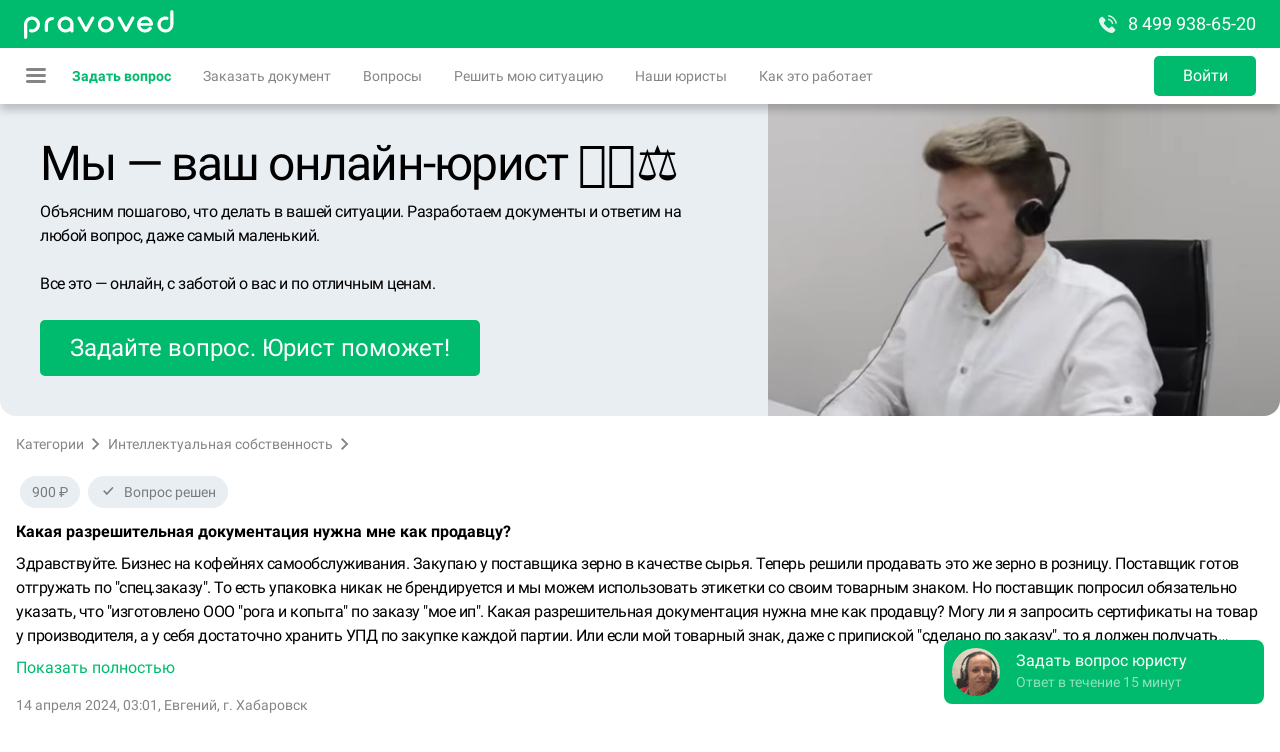

--- FILE ---
content_type: text/html; charset=utf-8
request_url: https://pravoved.ru/question/4083772/
body_size: 63551
content:
<!DOCTYPE html><html lang="ru"><head><link rel="preconnect" href="https://mc.yandex.ru"/><link rel="icon" type="image/png" sizes="16x16" href="/favicons/favicon-16x16.png"/><link rel="icon" type="image/png" sizes="32x32" href="/favicons/favicon-32x32.png"/><link rel="icon" type="image/png" sizes="96x96" href="/favicons/favicon-96x96.png"/><link rel="icon" sizes="36x36" href="/favicons/android-icon-36x36.png"/><link rel="icon" sizes="48x48" href="/favicons/android-icon-48x48.png"/><link rel="icon" sizes="72x72" href="/favicons/android-icon-72x72.png"/><link rel="icon" sizes="96x96" href="/favicons/android-icon-96x96.png"/><link rel="icon" sizes="144x144" href="/favicons/android-icon-144x144.png"/><link rel="icon" sizes="192x192" href="/favicons/android-icon-192x192.png"/><link rel="apple-touch-icon" sizes="57x57" href="/favicons/apple-icon-57x57.png"/><link rel="apple-touch-icon" sizes="60x60" href="/favicons/apple-icon-60x60.png"/><link rel="apple-touch-icon" sizes="72x72" href="/favicons/apple-icon-72x72.png"/><link rel="apple-touch-icon" sizes="76x76" href="/favicons/apple-icon-76x76.png"/><link rel="apple-touch-icon" sizes="114x114" href="/favicons/apple-icon-114x114.png"/><link rel="apple-touch-icon" sizes="120x120" href="/favicons/apple-icon-120x120.png"/><link rel="apple-touch-icon" sizes="144x144" href="/favicons/apple-icon-144x144.png"/><link rel="apple-touch-icon" sizes="152x152" href="/favicons/apple-icon-152x152.png"/><link rel="apple-touch-icon" sizes="180x180" href="/favicons/apple-icon-180x180.png"/><link rel="manifest" href="/favicons/manifest.json"/><meta name="msapplication-config" content="/favicons/browserconfig.xml"/><meta name="theme-color" content="#ffffff"/><meta name="color-scheme" content="light"/><script>
                            window.yaContextCb = window.yaContextCb || [];
                            function onAdError() {
                                const script = document.createElement('script');
                                script.src = 'https://an.yandex.ru/system/context.js';
                                script.async = true;
                                document.head.appendChild(script);
                            }
                        </script><script src="https://yandex.ru/ads/system/context.js" async=""></script><script src="https://yookassa.ru/checkout-widget/v1/checkout-widget.js"></script><script>(function(m,e,t,r,i,k,a){m[i]=m[i]||function(){(m[i].a=m[i].a||[]).push(arguments)};
                            m[i].l=1*new Date();
                            for (var j = 0; j < document.scripts.length; j++) {if (document.scripts[j].src === r) { return; }}
                            k=e.createElement(t),a=e.getElementsByTagName(t)[0],k.async=1,k.src=r,a.parentNode.insertBefore(k,a)})
                            (window, document,'script','https://mc.yandex.ru/metrika/tag.js', 'ym');
                    
                            ym(11368153, 'init', {
                                clickmap:true,
                                trackLinks:true,
                                accurateTrackBounce:true,
                                trackHash:true,
                                ecommerce:"dataLayer",
                                webvisor:true
                            });</script><meta charSet="utf-8"/><meta name="viewport" content="width=device-width, minimum-scale=1.0, maximum-scale=1.0, user-scalable=no"/><link rel="canonical" href="https://pravoved.ru/question/4083772/"/><meta name="description" content="Точка зрения адвоката по делу: &quot;Какая разрешительная документация нужна мне как продавцу?&quot;, правовые консультации на проекте Pravoved.ru"/><title>Какая разрешительная документация нужна мне как продавцу? - Правовед.RU</title><meta name="format-detection" content="telephone=no"/><meta name="next-head-count" content="6"/><style>._ui_Input_1d68k{position:relative}._ui_Input_yoOEL{position:relative;border:2px solid hsla(var(--color-base-black-16));border-radius:5px;background:hsla(var(--color-base-white))}._ui_Input_29rQT,._ui_Input_yoOEL{display:-moz-box;display:flex;-webkit-box-sizing:border-box;-moz-box-sizing:border-box;box-sizing:border-box;overflow:hidden}._ui_Input_29rQT{position:absolute;-moz-box-align:center;align-items:center;width:100%;text-overflow:ellipsis;top:0;left:0;pointer-events:none;-webkit-transition:font-size .2s ease,-webkit-transform .2s ease;transition:font-size .2s ease,-webkit-transform .2s ease;-moz-transition:transform .2s ease,font-size .2s ease,-moz-transform .2s ease;transition:transform .2s ease,font-size .2s ease;transition:transform .2s ease,font-size .2s ease,-webkit-transform .2s ease,-moz-transform .2s ease;color:hsla(var(--color-base-black-48));line-height:1.15}._ui_Input_29rQT span{max-width:100%;display:inline-block;overflow:hidden;text-overflow:ellipsis;white-space:nowrap}._ui_Input_1IPSm{outline:none;width:100%;color:hsla(var(--color-base-black));border:none;background:transparent}._ui_Input_1IPSm::-webkit-input-placeholder{color:transparent;-webkit-transition:color .2s ease;transition:color .2s ease}._ui_Input_1IPSm::-moz-placeholder{color:transparent;-moz-transition:color .2s ease;transition:color .2s ease}._ui_Input_1IPSm:-ms-input-placeholder{color:transparent;-ms-transition:color .2s ease;transition:color .2s ease}._ui_Input_1IPSm::placeholder{color:transparent;-webkit-transition:color .2s ease;-moz-transition:color .2s ease;transition:color .2s ease}._ui_Input_1IPSm[disabled]{background:hsla(var(--color-base-black-8))}._ui_Input_2M_Mk{display:-moz-box;display:flex;background:hsla(var(--color-base-black-4));padding:0 12px;-moz-box-align:center;align-items:center;color:hsla(var(--color-base-black-48))}._ui_Input_1zkrj{flex-shrink:0;color:hsla(var(--color-base-black));opacity:.48}._ui_Input_1zkrj:hover{opacity:1}._ui_Input_1F01K{font-size:12px;color:hsla(var(--color-system-primary-destructive));margin-top:4px}._ui_Input_2r5XB{font-size:12px;color:hsla(var(--color-base-black-48));margin-top:4px}._ui_Input_mOQHe ._ui_Input_yoOEL{height:40px}._ui_Input_mOQHe ._ui_Input_1IPSm{-webkit-box-sizing:border-box;-moz-box-sizing:border-box;box-sizing:border-box;padding:14px 12px 2px;font-size:16px}._ui_Input_mOQHe ._ui_Input_29rQT{padding:0 14px;height:40px;font-size:16px}._ui_Input_mOQHe ._ui_Input_1zkrj{width:32px}._ui_Input_mOQHe ._ui_Input_1zkrj:last-child{margin-right:4px}._ui_Input_mOQHe._ui_Input_1EFwr ._ui_Input_29rQT,._ui_Input_mOQHe._ui_Input_3Wi1j ._ui_Input_29rQT{font-size:12px;-webkit-transform:translateY(-10px);-moz-transform:translateY(-10px);transform:translateY(-10px)}._ui_Input_mOQHe._ui_Input_E7Foo ._ui_Input_1IPSm,._ui_Input_mOQHe._ui_Input_E7Foo ._ui_Input_29rQT{padding-top:2px;padding-bottom:2px}._ui_Input_3vibZ ._ui_Input_yoOEL{height:48px}._ui_Input_3vibZ ._ui_Input_1IPSm{-webkit-box-sizing:border-box;-moz-box-sizing:border-box;box-sizing:border-box;padding:21px 12px 5px;font-size:16px}._ui_Input_3vibZ ._ui_Input_29rQT{padding:0 14px;height:48px;font-size:16px}._ui_Input_3vibZ ._ui_Input_1zkrj{width:32px}._ui_Input_3vibZ ._ui_Input_1zkrj:last-child{margin-right:5px}._ui_Input_3vibZ._ui_Input_1EFwr ._ui_Input_29rQT,._ui_Input_3vibZ._ui_Input_3Wi1j ._ui_Input_29rQT{font-size:12px;-webkit-transform:translateY(-11px);-moz-transform:translateY(-11px);transform:translateY(-11px)}._ui_Input_3vibZ._ui_Input_E7Foo ._ui_Input_1IPSm,._ui_Input_3vibZ._ui_Input_E7Foo ._ui_Input_29rQT{padding-top:5px;padding-bottom:5px}._ui_Input_3c2Qb ._ui_Input_yoOEL{height:56px}._ui_Input_3c2Qb ._ui_Input_1IPSm{-webkit-box-sizing:border-box;-moz-box-sizing:border-box;box-sizing:border-box;padding:25px 12px 7px;font-size:18px}._ui_Input_3c2Qb ._ui_Input_29rQT{padding:0 14px;height:56px;font-size:18px}._ui_Input_3c2Qb ._ui_Input_1zkrj{width:37px}._ui_Input_3c2Qb ._ui_Input_1zkrj:last-child{margin-right:6px}._ui_Input_3c2Qb._ui_Input_1EFwr ._ui_Input_29rQT,._ui_Input_3c2Qb._ui_Input_3Wi1j ._ui_Input_29rQT{font-size:12px;-webkit-transform:translateY(-12px);-moz-transform:translateY(-12px);transform:translateY(-12px)}._ui_Input_3c2Qb._ui_Input_E7Foo ._ui_Input_1IPSm,._ui_Input_3c2Qb._ui_Input_E7Foo ._ui_Input_29rQT{padding-top:7px;padding-bottom:7px}._ui_Input_2TmoT ._ui_Input_yoOEL,._ui_Input_23zXY._ui_Input_2EA2O ._ui_Input_yoOEL,._ui_Input_281IR._ui_Input_3Wi1j ._ui_Input_yoOEL{border-color:hsla(var(--color-interactive-primary))}._ui_Input_3C8Jr ._ui_Input_29rQT,._ui_Input_3C8Jr ._ui_Input_yoOEL ._ui_Input_1IPSm,._ui_Input_23zXY._ui_Input_2EA2O ._ui_Input_1F01K{color:hsla(var(--color-interactive-primary))}._ui_Input_3C8Jr ._ui_Input_1zkrj{fill:hsla(var(--color-interactive-primary))}._ui_Input_7QZBF._ui_Input_3Wi1j ._ui_Input_29rQT,._ui_Input_7QZBF._ui_Input_3Wi1j ._ui_Input_yoOEL ._ui_Input_1IPSm{color:hsla(var(--color-interactive-primary))}._ui_Input_3eZ-Z ._ui_Input_yoOEL ._ui_Input_1IPSm:-webkit-autofill,._ui_Input_3eZ-Z ._ui_Input_yoOEL ._ui_Input_1IPSm:-webkit-autofill:active,._ui_Input_3eZ-Z ._ui_Input_yoOEL ._ui_Input_1IPSm:-webkit-autofill:focus,._ui_Input_3eZ-Z ._ui_Input_yoOEL ._ui_Input_1IPSm:-webkit-autofill:hover{-webkit-box-shadow:0 0 0 1000px hsla(var(--color-interactive-primary)) inset!important}._ui_Input_1T5h6 ._ui_Input_yoOEL ._ui_Input_1IPSm:-webkit-autofill,._ui_Input_1T5h6 ._ui_Input_yoOEL ._ui_Input_1IPSm:-webkit-autofill:active,._ui_Input_1T5h6 ._ui_Input_yoOEL ._ui_Input_1IPSm:-webkit-autofill:focus,._ui_Input_1T5h6 ._ui_Input_yoOEL ._ui_Input_1IPSm:-webkit-autofill:hover{-webkit-text-fill-color:hsla(var(--color-interactive-primary))!important}._ui_Input_2U27l._ui_Input_2EA2O ._ui_Input_yoOEL,._ui_Input_3_eA- ._ui_Input_yoOEL,._ui_Input_G-hmT._ui_Input_3Wi1j ._ui_Input_yoOEL{border-color:hsla(var(--color-interactive-secondary))}._ui_Input_2eyFb ._ui_Input_29rQT,._ui_Input_2eyFb ._ui_Input_yoOEL ._ui_Input_1IPSm,._ui_Input_2U27l._ui_Input_2EA2O ._ui_Input_1F01K{color:hsla(var(--color-interactive-secondary))}._ui_Input_2eyFb ._ui_Input_1zkrj{fill:hsla(var(--color-interactive-secondary))}._ui_Input_2EDTL._ui_Input_3Wi1j ._ui_Input_29rQT,._ui_Input_2EDTL._ui_Input_3Wi1j ._ui_Input_yoOEL ._ui_Input_1IPSm{color:hsla(var(--color-interactive-secondary))}._ui_Input_1ymSK ._ui_Input_yoOEL ._ui_Input_1IPSm:-webkit-autofill,._ui_Input_1ymSK ._ui_Input_yoOEL ._ui_Input_1IPSm:-webkit-autofill:active,._ui_Input_1ymSK ._ui_Input_yoOEL ._ui_Input_1IPSm:-webkit-autofill:focus,._ui_Input_1ymSK ._ui_Input_yoOEL ._ui_Input_1IPSm:-webkit-autofill:hover{-webkit-box-shadow:0 0 0 1000px hsla(var(--color-interactive-secondary)) inset!important}._ui_Input_1Cchp ._ui_Input_yoOEL ._ui_Input_1IPSm:-webkit-autofill,._ui_Input_1Cchp ._ui_Input_yoOEL ._ui_Input_1IPSm:-webkit-autofill:active,._ui_Input_1Cchp ._ui_Input_yoOEL ._ui_Input_1IPSm:-webkit-autofill:focus,._ui_Input_1Cchp ._ui_Input_yoOEL ._ui_Input_1IPSm:-webkit-autofill:hover{-webkit-text-fill-color:hsla(var(--color-interactive-secondary))!important}._ui_Input_1pVaT ._ui_Input_yoOEL,._ui_Input_JlkEN._ui_Input_3Wi1j ._ui_Input_yoOEL,._ui_Input_ReqVl._ui_Input_2EA2O ._ui_Input_yoOEL{border-color:hsla(var(--color-system-primary-warning))}._ui_Input_-fBKX ._ui_Input_29rQT,._ui_Input_-fBKX ._ui_Input_yoOEL ._ui_Input_1IPSm,._ui_Input_ReqVl._ui_Input_2EA2O ._ui_Input_1F01K{color:hsla(var(--color-system-primary-warning))}._ui_Input_-fBKX ._ui_Input_1zkrj{fill:hsla(var(--color-system-primary-warning))}._ui_Input_132mu._ui_Input_3Wi1j ._ui_Input_29rQT,._ui_Input_132mu._ui_Input_3Wi1j ._ui_Input_yoOEL ._ui_Input_1IPSm{color:hsla(var(--color-system-primary-warning))}._ui_Input_2RiiA ._ui_Input_yoOEL ._ui_Input_1IPSm:-webkit-autofill,._ui_Input_2RiiA ._ui_Input_yoOEL ._ui_Input_1IPSm:-webkit-autofill:active,._ui_Input_2RiiA ._ui_Input_yoOEL ._ui_Input_1IPSm:-webkit-autofill:focus,._ui_Input_2RiiA ._ui_Input_yoOEL ._ui_Input_1IPSm:-webkit-autofill:hover{-webkit-box-shadow:0 0 0 1000px hsla(var(--color-system-primary-warning)) inset!important}._ui_Input_2YpeS ._ui_Input_yoOEL ._ui_Input_1IPSm:-webkit-autofill,._ui_Input_2YpeS ._ui_Input_yoOEL ._ui_Input_1IPSm:-webkit-autofill:active,._ui_Input_2YpeS ._ui_Input_yoOEL ._ui_Input_1IPSm:-webkit-autofill:focus,._ui_Input_2YpeS ._ui_Input_yoOEL ._ui_Input_1IPSm:-webkit-autofill:hover{-webkit-text-fill-color:hsla(var(--color-system-primary-warning))!important}._ui_Input_1nhYL._ui_Input_3Wi1j ._ui_Input_yoOEL,._ui_Input_2dWnA._ui_Input_2EA2O ._ui_Input_yoOEL,._ui_Input_2m5V4 ._ui_Input_yoOEL{border-color:hsla(var(--color-system-primary-destructive))}._ui_Input_2dWnA._ui_Input_2EA2O ._ui_Input_1F01K,._ui_Input_3JvOV ._ui_Input_29rQT,._ui_Input_3JvOV ._ui_Input_yoOEL ._ui_Input_1IPSm{color:hsla(var(--color-system-primary-destructive))}._ui_Input_3JvOV ._ui_Input_1zkrj{fill:hsla(var(--color-system-primary-destructive))}._ui_Input_1_oYE._ui_Input_3Wi1j ._ui_Input_29rQT,._ui_Input_1_oYE._ui_Input_3Wi1j ._ui_Input_yoOEL ._ui_Input_1IPSm{color:hsla(var(--color-system-primary-destructive))}._ui_Input_1kW16 ._ui_Input_yoOEL ._ui_Input_1IPSm:-webkit-autofill,._ui_Input_1kW16 ._ui_Input_yoOEL ._ui_Input_1IPSm:-webkit-autofill:active,._ui_Input_1kW16 ._ui_Input_yoOEL ._ui_Input_1IPSm:-webkit-autofill:focus,._ui_Input_1kW16 ._ui_Input_yoOEL ._ui_Input_1IPSm:-webkit-autofill:hover{-webkit-box-shadow:0 0 0 1000px hsla(var(--color-system-primary-destructive)) inset!important}._ui_Input_3VPMC ._ui_Input_yoOEL ._ui_Input_1IPSm:-webkit-autofill,._ui_Input_3VPMC ._ui_Input_yoOEL ._ui_Input_1IPSm:-webkit-autofill:active,._ui_Input_3VPMC ._ui_Input_yoOEL ._ui_Input_1IPSm:-webkit-autofill:focus,._ui_Input_3VPMC ._ui_Input_yoOEL ._ui_Input_1IPSm:-webkit-autofill:hover{-webkit-text-fill-color:hsla(var(--color-system-primary-destructive))!important}._ui_Input_1vG9C ._ui_Input_yoOEL,._ui_Input_2aMZ5._ui_Input_3Wi1j ._ui_Input_yoOEL,._ui_Input_feNFw._ui_Input_2EA2O ._ui_Input_yoOEL{border-color:hsla(var(--color-system-primary-neutral))}._ui_Input_2EaLJ ._ui_Input_29rQT,._ui_Input_2EaLJ ._ui_Input_yoOEL ._ui_Input_1IPSm,._ui_Input_feNFw._ui_Input_2EA2O ._ui_Input_1F01K{color:hsla(var(--color-system-primary-neutral))}._ui_Input_2EaLJ ._ui_Input_1zkrj{fill:hsla(var(--color-system-primary-neutral))}._ui_Input_17wHN._ui_Input_3Wi1j ._ui_Input_29rQT,._ui_Input_17wHN._ui_Input_3Wi1j ._ui_Input_yoOEL ._ui_Input_1IPSm{color:hsla(var(--color-system-primary-neutral))}._ui_Input_27cbA ._ui_Input_yoOEL ._ui_Input_1IPSm:-webkit-autofill,._ui_Input_27cbA ._ui_Input_yoOEL ._ui_Input_1IPSm:-webkit-autofill:active,._ui_Input_27cbA ._ui_Input_yoOEL ._ui_Input_1IPSm:-webkit-autofill:focus,._ui_Input_27cbA ._ui_Input_yoOEL ._ui_Input_1IPSm:-webkit-autofill:hover{-webkit-box-shadow:0 0 0 1000px hsla(var(--color-system-primary-neutral)) inset!important}._ui_Input_1OjE2 ._ui_Input_yoOEL ._ui_Input_1IPSm:-webkit-autofill,._ui_Input_1OjE2 ._ui_Input_yoOEL ._ui_Input_1IPSm:-webkit-autofill:active,._ui_Input_1OjE2 ._ui_Input_yoOEL ._ui_Input_1IPSm:-webkit-autofill:focus,._ui_Input_1OjE2 ._ui_Input_yoOEL ._ui_Input_1IPSm:-webkit-autofill:hover{-webkit-text-fill-color:hsla(var(--color-system-primary-neutral))!important}._ui_Input_1EMbX ._ui_Input_yoOEL,._ui_Input_3KdCh._ui_Input_3Wi1j ._ui_Input_yoOEL,._ui_Input_EAQA0._ui_Input_2EA2O ._ui_Input_yoOEL{border-color:hsla(var(--color-system-primary-positive))}._ui_Input_1VPGL ._ui_Input_29rQT,._ui_Input_1VPGL ._ui_Input_yoOEL ._ui_Input_1IPSm,._ui_Input_EAQA0._ui_Input_2EA2O ._ui_Input_1F01K{color:hsla(var(--color-system-primary-positive))}._ui_Input_1VPGL ._ui_Input_1zkrj{fill:hsla(var(--color-system-primary-positive))}._ui_Input_qHKFu._ui_Input_3Wi1j ._ui_Input_29rQT,._ui_Input_qHKFu._ui_Input_3Wi1j ._ui_Input_yoOEL ._ui_Input_1IPSm{color:hsla(var(--color-system-primary-positive))}._ui_Input_2l9S7 ._ui_Input_yoOEL ._ui_Input_1IPSm:-webkit-autofill,._ui_Input_2l9S7 ._ui_Input_yoOEL ._ui_Input_1IPSm:-webkit-autofill:active,._ui_Input_2l9S7 ._ui_Input_yoOEL ._ui_Input_1IPSm:-webkit-autofill:focus,._ui_Input_2l9S7 ._ui_Input_yoOEL ._ui_Input_1IPSm:-webkit-autofill:hover{-webkit-box-shadow:0 0 0 1000px hsla(var(--color-system-primary-positive)) inset!important}._ui_Input_1Gg0f ._ui_Input_yoOEL ._ui_Input_1IPSm:-webkit-autofill,._ui_Input_1Gg0f ._ui_Input_yoOEL ._ui_Input_1IPSm:-webkit-autofill:active,._ui_Input_1Gg0f ._ui_Input_yoOEL ._ui_Input_1IPSm:-webkit-autofill:focus,._ui_Input_1Gg0f ._ui_Input_yoOEL ._ui_Input_1IPSm:-webkit-autofill:hover{-webkit-text-fill-color:hsla(var(--color-system-primary-positive))!important}._ui_Input_2HNd9._ui_Input_2EA2O ._ui_Input_yoOEL,._ui_Input_3Y_6s._ui_Input_3Wi1j ._ui_Input_yoOEL,._ui_Input_7dxjZ ._ui_Input_yoOEL{border-color:hsla(var(--color-base-white))}._ui_Input_2HNd9._ui_Input_2EA2O ._ui_Input_1F01K,._ui_Input_3UDo_ ._ui_Input_29rQT,._ui_Input_3UDo_ ._ui_Input_yoOEL ._ui_Input_1IPSm{color:hsla(var(--color-base-white))}._ui_Input_3UDo_ ._ui_Input_1zkrj{fill:hsla(var(--color-base-white))}._ui_Input_2TKUh._ui_Input_3Wi1j ._ui_Input_29rQT,._ui_Input_2TKUh._ui_Input_3Wi1j ._ui_Input_yoOEL ._ui_Input_1IPSm{color:hsla(var(--color-base-white))}._ui_Input_1O39A ._ui_Input_yoOEL ._ui_Input_1IPSm:-webkit-autofill,._ui_Input_1O39A ._ui_Input_yoOEL ._ui_Input_1IPSm:-webkit-autofill:active,._ui_Input_1O39A ._ui_Input_yoOEL ._ui_Input_1IPSm:-webkit-autofill:focus,._ui_Input_1O39A ._ui_Input_yoOEL ._ui_Input_1IPSm:-webkit-autofill:hover{-webkit-box-shadow:0 0 0 1000px hsla(var(--color-base-white)) inset!important}._ui_Input_2ldV4 ._ui_Input_yoOEL ._ui_Input_1IPSm:-webkit-autofill,._ui_Input_2ldV4 ._ui_Input_yoOEL ._ui_Input_1IPSm:-webkit-autofill:active,._ui_Input_2ldV4 ._ui_Input_yoOEL ._ui_Input_1IPSm:-webkit-autofill:focus,._ui_Input_2ldV4 ._ui_Input_yoOEL ._ui_Input_1IPSm:-webkit-autofill:hover{-webkit-text-fill-color:hsla(var(--color-base-white))!important}._ui_Input_1dvUG._ui_Input_2EA2O ._ui_Input_yoOEL,._ui_Input_1XwW5._ui_Input_3Wi1j ._ui_Input_yoOEL,._ui_Input_Kj_D3 ._ui_Input_yoOEL{border-color:hsla(var(--color-base-white-48))}._ui_Input_1dvUG._ui_Input_2EA2O ._ui_Input_1F01K,._ui_Input_2D-2X ._ui_Input_29rQT,._ui_Input_2D-2X ._ui_Input_yoOEL ._ui_Input_1IPSm{color:hsla(var(--color-base-white-48))}._ui_Input_2D-2X ._ui_Input_1zkrj{fill:hsla(var(--color-base-white-48))}._ui_Input_2t7Wb._ui_Input_3Wi1j ._ui_Input_29rQT,._ui_Input_2t7Wb._ui_Input_3Wi1j ._ui_Input_yoOEL ._ui_Input_1IPSm{color:hsla(var(--color-base-white-48))}._ui_Input_3UiZL ._ui_Input_yoOEL ._ui_Input_1IPSm:-webkit-autofill,._ui_Input_3UiZL ._ui_Input_yoOEL ._ui_Input_1IPSm:-webkit-autofill:active,._ui_Input_3UiZL ._ui_Input_yoOEL ._ui_Input_1IPSm:-webkit-autofill:focus,._ui_Input_3UiZL ._ui_Input_yoOEL ._ui_Input_1IPSm:-webkit-autofill:hover{-webkit-box-shadow:0 0 0 1000px hsla(var(--color-base-white-48)) inset!important}._ui_Input_3agcG ._ui_Input_yoOEL ._ui_Input_1IPSm:-webkit-autofill,._ui_Input_3agcG ._ui_Input_yoOEL ._ui_Input_1IPSm:-webkit-autofill:active,._ui_Input_3agcG ._ui_Input_yoOEL ._ui_Input_1IPSm:-webkit-autofill:focus,._ui_Input_3agcG ._ui_Input_yoOEL ._ui_Input_1IPSm:-webkit-autofill:hover{-webkit-text-fill-color:hsla(var(--color-base-white-48))!important}._ui_Input_2EDmK._ui_Input_3Wi1j ._ui_Input_yoOEL,._ui_Input_2XMLw._ui_Input_2EA2O ._ui_Input_yoOEL,._ui_Input_na4XK ._ui_Input_yoOEL{border-color:hsla(var(--color-base-black))}._ui_Input_2XMLw._ui_Input_2EA2O ._ui_Input_1F01K,._ui_Input_3HY4w ._ui_Input_29rQT,._ui_Input_3HY4w ._ui_Input_yoOEL ._ui_Input_1IPSm{color:hsla(var(--color-base-black))}._ui_Input_3HY4w ._ui_Input_1zkrj{fill:hsla(var(--color-base-black))}._ui_Input_3b6hn._ui_Input_3Wi1j ._ui_Input_29rQT,._ui_Input_3b6hn._ui_Input_3Wi1j ._ui_Input_yoOEL ._ui_Input_1IPSm{color:hsla(var(--color-base-black))}._ui_Input_1CCdR ._ui_Input_yoOEL ._ui_Input_1IPSm:-webkit-autofill,._ui_Input_1CCdR ._ui_Input_yoOEL ._ui_Input_1IPSm:-webkit-autofill:active,._ui_Input_1CCdR ._ui_Input_yoOEL ._ui_Input_1IPSm:-webkit-autofill:focus,._ui_Input_1CCdR ._ui_Input_yoOEL ._ui_Input_1IPSm:-webkit-autofill:hover{-webkit-box-shadow:0 0 0 1000px hsla(var(--color-base-black)) inset!important}._ui_Input_1vhH5 ._ui_Input_yoOEL ._ui_Input_1IPSm:-webkit-autofill,._ui_Input_1vhH5 ._ui_Input_yoOEL ._ui_Input_1IPSm:-webkit-autofill:active,._ui_Input_1vhH5 ._ui_Input_yoOEL ._ui_Input_1IPSm:-webkit-autofill:focus,._ui_Input_1vhH5 ._ui_Input_yoOEL ._ui_Input_1IPSm:-webkit-autofill:hover{-webkit-text-fill-color:hsla(var(--color-base-black))!important}._ui_Input_1kTd7._ui_Input_3Wi1j ._ui_Input_yoOEL,._ui_Input_2U28c ._ui_Input_yoOEL,._ui_Input_13ISk._ui_Input_2EA2O ._ui_Input_yoOEL{border-color:hsla(var(--color-base-black-48))}._ui_Input_13ISk._ui_Input_2EA2O ._ui_Input_1F01K,._ui_Input_E2tM2 ._ui_Input_29rQT,._ui_Input_E2tM2 ._ui_Input_yoOEL ._ui_Input_1IPSm{color:hsla(var(--color-base-black-48))}._ui_Input_E2tM2 ._ui_Input_1zkrj{fill:hsla(var(--color-base-black-48))}._ui_Input_39R-p._ui_Input_3Wi1j ._ui_Input_29rQT,._ui_Input_39R-p._ui_Input_3Wi1j ._ui_Input_yoOEL ._ui_Input_1IPSm{color:hsla(var(--color-base-black-48))}._ui_Input_3EFrP ._ui_Input_yoOEL ._ui_Input_1IPSm:-webkit-autofill,._ui_Input_3EFrP ._ui_Input_yoOEL ._ui_Input_1IPSm:-webkit-autofill:active,._ui_Input_3EFrP ._ui_Input_yoOEL ._ui_Input_1IPSm:-webkit-autofill:focus,._ui_Input_3EFrP ._ui_Input_yoOEL ._ui_Input_1IPSm:-webkit-autofill:hover{-webkit-box-shadow:0 0 0 1000px hsla(var(--color-base-black-48)) inset!important}._ui_Input_26YSz ._ui_Input_yoOEL ._ui_Input_1IPSm:-webkit-autofill,._ui_Input_26YSz ._ui_Input_yoOEL ._ui_Input_1IPSm:-webkit-autofill:active,._ui_Input_26YSz ._ui_Input_yoOEL ._ui_Input_1IPSm:-webkit-autofill:focus,._ui_Input_26YSz ._ui_Input_yoOEL ._ui_Input_1IPSm:-webkit-autofill:hover{-webkit-text-fill-color:hsla(var(--color-base-black-48))!important}._ui_Input_2AUBP ._ui_Input_1IPSm{padding-right:0}._ui_Input_2RrlI ._ui_Input_yoOEL{background:transparent}._ui_Input_3Wi1j ._ui_Input_yoOEL{border-color:hsla(var(--color-interactive-primary))}._ui_Input_3Wi1j ._ui_Input_1IPSm::-webkit-input-placeholder{color:hsla(var(--color-base-black-48));-webkit-transition:color .3s ease .1s;transition:color .3s ease .1s}._ui_Input_3Wi1j ._ui_Input_1IPSm::-moz-placeholder{color:hsla(var(--color-base-black-48));-moz-transition:color .3s ease .1s;transition:color .3s ease .1s}._ui_Input_3Wi1j ._ui_Input_1IPSm:-ms-input-placeholder{color:hsla(var(--color-base-black-48));-ms-transition:color .3s ease .1s;transition:color .3s ease .1s}._ui_Input_3Wi1j ._ui_Input_1IPSm::placeholder{color:hsla(var(--color-base-black-48));-webkit-transition:color .3s ease .1s;-moz-transition:color .3s ease .1s;transition:color .3s ease .1s}._ui_Input_E7Foo ._ui_Input_1IPSm::-webkit-input-placeholder{color:hsla(var(--color-base-black-48));-webkit-transition:none;transition:none}._ui_Input_E7Foo ._ui_Input_1IPSm::-moz-placeholder{color:hsla(var(--color-base-black-48));-moz-transition:none;transition:none}._ui_Input_E7Foo ._ui_Input_1IPSm:-ms-input-placeholder{color:hsla(var(--color-base-black-48));-ms-transition:none;transition:none}._ui_Input_E7Foo ._ui_Input_1IPSm::placeholder{color:hsla(var(--color-base-black-48));-webkit-transition:none;-moz-transition:none;transition:none}._ui_Input_2wLVu ._ui_Input_yoOEL{border-color:hsla(var(--color-base-black-24))}._ui_Input_2EA2O ._ui_Input_yoOEL{border-color:hsla(var(--color-system-primary-destructive))}
/*# sourceMappingURL=3c79e165c730407abf80.css.map*/</style><style>#nprogress{pointer-events:none}#nprogress .bar{background:#29d;position:fixed;z-index:1031;top:0;left:0;width:100%;height:2px}#nprogress .peg{display:block;position:absolute;right:0;width:100px;height:100%;-webkit-box-shadow:0 0 10px #29d,0 0 5px #29d;box-shadow:0 0 10px #29d,0 0 5px #29d;opacity:1;-webkit-transform:rotate(3deg) translateY(-4px);-moz-transform:rotate(3deg) translateY(-4px);transform:rotate(3deg) translateY(-4px)}#nprogress .spinner{display:block;position:fixed;z-index:1031;top:15px;right:15px}#nprogress .spinner-icon{width:18px;height:18px;-webkit-box-sizing:border-box;-moz-box-sizing:border-box;box-sizing:border-box;border-color:#29d transparent transparent #29d;border-style:solid;border-width:2px;border-radius:50%;-webkit-animation:nprogress-spinner .4s linear infinite;-moz-animation:nprogress-spinner .4s linear infinite;animation:nprogress-spinner .4s linear infinite}.nprogress-custom-parent{overflow:hidden;position:relative}.nprogress-custom-parent #nprogress .bar,.nprogress-custom-parent #nprogress .spinner{position:absolute}@-webkit-keyframes nprogress-spinner{0%{-webkit-transform:rotate(0deg)}to{-webkit-transform:rotate(1turn)}}@-moz-keyframes nprogress-spinner{0%{-moz-transform:rotate(0deg);transform:rotate(0deg)}to{-moz-transform:rotate(1turn);transform:rotate(1turn)}}@keyframes nprogress-spinner{0%{-webkit-transform:rotate(0deg);-moz-transform:rotate(0deg);transform:rotate(0deg)}to{-webkit-transform:rotate(1turn);-moz-transform:rotate(1turn);transform:rotate(1turn)}}


/*! normalize.css v8.0.1 | MIT License | github.com/necolas/normalize.css */html{line-height:1.15;-webkit-text-size-adjust:100%}body{margin:0}main{display:block}h1{font-size:2em;margin:.67em 0}hr{-webkit-box-sizing:content-box;-moz-box-sizing:content-box;box-sizing:content-box;height:0;overflow:visible}pre{font-family:monospace,monospace;font-size:1em}a{background-color:transparent}abbr[title]{border-bottom:none;text-decoration:underline;-webkit-text-decoration:underline dotted;-moz-text-decoration:underline dotted;text-decoration:underline dotted}b,strong{font-weight:bolder}code,kbd,samp{font-family:monospace,monospace;font-size:1em}small{font-size:80%}sub,sup{font-size:75%;line-height:0;position:relative;vertical-align:baseline}sub{bottom:-.25em}sup{top:-.5em}img{border-style:none}button,input,optgroup,select,textarea{font-family:inherit;font-size:100%;line-height:1.15;margin:0}button,input{overflow:visible}button,select{text-transform:none}[type=button],[type=reset],[type=submit],button{-webkit-appearance:button}[type=button]::-moz-focus-inner,[type=reset]::-moz-focus-inner,[type=submit]::-moz-focus-inner,button::-moz-focus-inner{border-style:none;padding:0}[type=button]:-moz-focusring,[type=reset]:-moz-focusring,[type=submit]:-moz-focusring,button:-moz-focusring{outline:1px dotted ButtonText}fieldset{padding:.35em .75em .625em}legend{-webkit-box-sizing:border-box;-moz-box-sizing:border-box;box-sizing:border-box;color:inherit;display:table;max-width:100%;padding:0;white-space:normal}progress{vertical-align:baseline}textarea{overflow:auto}[type=checkbox],[type=radio]{-webkit-box-sizing:border-box;-moz-box-sizing:border-box;box-sizing:border-box;padding:0}[type=number]::-webkit-inner-spin-button,[type=number]::-webkit-outer-spin-button{height:auto}[type=search]{-webkit-appearance:textfield;outline-offset:-2px}[type=search]::-webkit-search-decoration{-webkit-appearance:none}::-webkit-file-upload-button{-webkit-appearance:button;font:inherit}details{display:block}summary{display:list-item}[hidden],template{display:none}@font-face{font-family:Roboto;font-style:normal;font-weight:300;font-display:swap;src:url(https://fonts.gstatic.com/s/roboto/v20/KFOlCnqEu92Fr1MmSU5fCRc4AMP6lbBP.woff2) format("woff2");unicode-range:U+0460-052f,U+1c80-1c88,U+20b4,U+2de0-2dff,U+a640-a69f,U+fe2e-fe2f}@font-face{font-family:Roboto;font-style:normal;font-weight:300;font-display:swap;src:url(https://fonts.gstatic.com/s/roboto/v20/KFOlCnqEu92Fr1MmSU5fABc4AMP6lbBP.woff2) format("woff2");unicode-range:U+0400-045f,U+0490-0491,U+04b0-04b1,U+2116}@font-face{font-family:Roboto;font-style:normal;font-weight:300;font-display:swap;src:url(https://fonts.gstatic.com/s/roboto/v20/KFOlCnqEu92Fr1MmSU5fCBc4AMP6lbBP.woff2) format("woff2");unicode-range:U+1f??}@font-face{font-family:Roboto;font-style:normal;font-weight:300;font-display:swap;src:url(https://fonts.gstatic.com/s/roboto/v20/KFOlCnqEu92Fr1MmSU5fBxc4AMP6lbBP.woff2) format("woff2");unicode-range:U+0370-03ff}@font-face{font-family:Roboto;font-style:normal;font-weight:300;font-display:swap;src:url(https://fonts.gstatic.com/s/roboto/v20/KFOlCnqEu92Fr1MmSU5fCxc4AMP6lbBP.woff2) format("woff2");unicode-range:U+0102-0103,U+0110-0111,U+0128-0129,U+0168-0169,U+01a0-01a1,U+01af-01b0,U+1ea0-1ef9,U+20ab}@font-face{font-family:Roboto;font-style:normal;font-weight:300;font-display:swap;src:url(https://fonts.gstatic.com/s/roboto/v20/KFOlCnqEu92Fr1MmSU5fChc4AMP6lbBP.woff2) format("woff2");unicode-range:U+0100-024f,U+0259,U+1e??,U+2020,U+20a0-20ab,U+20ad-20cf,U+2113,U+2c60-2c7f,U+a720-a7ff}@font-face{font-family:Roboto;font-style:normal;font-weight:300;font-display:swap;src:url(https://fonts.gstatic.com/s/roboto/v20/KFOlCnqEu92Fr1MmSU5fBBc4AMP6lQ.woff2) format("woff2");unicode-range:U+00??,U+0131,U+0152-0153,U+02bb-02bc,U+02c6,U+02da,U+02dc,U+2000-206f,U+2074,U+20ac,U+2122,U+2191,U+2193,U+2212,U+2215,U+feff,U+fffd}@font-face{font-family:Roboto;font-style:normal;font-weight:400;font-display:swap;src:url(https://fonts.gstatic.com/s/roboto/v20/KFOmCnqEu92Fr1Mu72xKKTU1Kvnz.woff2) format("woff2");unicode-range:U+0460-052f,U+1c80-1c88,U+20b4,U+2de0-2dff,U+a640-a69f,U+fe2e-fe2f}@font-face{font-family:Roboto;font-style:normal;font-weight:400;font-display:swap;src:url(https://fonts.gstatic.com/s/roboto/v20/KFOmCnqEu92Fr1Mu5mxKKTU1Kvnz.woff2) format("woff2");unicode-range:U+0400-045f,U+0490-0491,U+04b0-04b1,U+2116}@font-face{font-family:Roboto;font-style:normal;font-weight:400;font-display:swap;src:url(https://fonts.gstatic.com/s/roboto/v20/KFOmCnqEu92Fr1Mu7mxKKTU1Kvnz.woff2) format("woff2");unicode-range:U+1f??}@font-face{font-family:Roboto;font-style:normal;font-weight:400;font-display:swap;src:url(https://fonts.gstatic.com/s/roboto/v20/KFOmCnqEu92Fr1Mu4WxKKTU1Kvnz.woff2) format("woff2");unicode-range:U+0370-03ff}@font-face{font-family:Roboto;font-style:normal;font-weight:400;font-display:swap;src:url(https://fonts.gstatic.com/s/roboto/v20/KFOmCnqEu92Fr1Mu7WxKKTU1Kvnz.woff2) format("woff2");unicode-range:U+0102-0103,U+0110-0111,U+0128-0129,U+0168-0169,U+01a0-01a1,U+01af-01b0,U+1ea0-1ef9,U+20ab}@font-face{font-family:Roboto;font-style:normal;font-weight:400;font-display:swap;src:url(https://fonts.gstatic.com/s/roboto/v20/KFOmCnqEu92Fr1Mu7GxKKTU1Kvnz.woff2) format("woff2");unicode-range:U+0100-024f,U+0259,U+1e??,U+2020,U+20a0-20ab,U+20ad-20cf,U+2113,U+2c60-2c7f,U+a720-a7ff}@font-face{font-family:Roboto;font-style:normal;font-weight:400;font-display:swap;src:url(https://fonts.gstatic.com/s/roboto/v20/KFOmCnqEu92Fr1Mu4mxKKTU1Kg.woff2) format("woff2");unicode-range:U+00??,U+0131,U+0152-0153,U+02bb-02bc,U+02c6,U+02da,U+02dc,U+2000-206f,U+2074,U+20ac,U+2122,U+2191,U+2193,U+2212,U+2215,U+feff,U+fffd}@font-face{font-family:Roboto;font-style:normal;font-weight:700;font-display:swap;src:url(https://fonts.gstatic.com/s/roboto/v20/KFOlCnqEu92Fr1MmWUlfCRc4AMP6lbBP.woff2) format("woff2");unicode-range:U+0460-052f,U+1c80-1c88,U+20b4,U+2de0-2dff,U+a640-a69f,U+fe2e-fe2f}@font-face{font-family:Roboto;font-style:normal;font-weight:700;font-display:swap;src:url(https://fonts.gstatic.com/s/roboto/v20/KFOlCnqEu92Fr1MmWUlfABc4AMP6lbBP.woff2) format("woff2");unicode-range:U+0400-045f,U+0490-0491,U+04b0-04b1,U+2116}@font-face{font-family:Roboto;font-style:normal;font-weight:700;font-display:swap;src:url(https://fonts.gstatic.com/s/roboto/v20/KFOlCnqEu92Fr1MmWUlfCBc4AMP6lbBP.woff2) format("woff2");unicode-range:U+1f??}@font-face{font-family:Roboto;font-style:normal;font-weight:700;font-display:swap;src:url(https://fonts.gstatic.com/s/roboto/v20/KFOlCnqEu92Fr1MmWUlfBxc4AMP6lbBP.woff2) format("woff2");unicode-range:U+0370-03ff}@font-face{font-family:Roboto;font-style:normal;font-weight:700;font-display:swap;src:url(https://fonts.gstatic.com/s/roboto/v20/KFOlCnqEu92Fr1MmWUlfCxc4AMP6lbBP.woff2) format("woff2");unicode-range:U+0102-0103,U+0110-0111,U+0128-0129,U+0168-0169,U+01a0-01a1,U+01af-01b0,U+1ea0-1ef9,U+20ab}@font-face{font-family:Roboto;font-style:normal;font-weight:700;font-display:swap;src:url(https://fonts.gstatic.com/s/roboto/v20/KFOlCnqEu92Fr1MmWUlfChc4AMP6lbBP.woff2) format("woff2");unicode-range:U+0100-024f,U+0259,U+1e??,U+2020,U+20a0-20ab,U+20ad-20cf,U+2113,U+2c60-2c7f,U+a720-a7ff}@font-face{font-family:Roboto;font-style:normal;font-weight:700;font-display:swap;src:url(https://fonts.gstatic.com/s/roboto/v20/KFOlCnqEu92Fr1MmWUlfBBc4AMP6lQ.woff2) format("woff2");unicode-range:U+00??,U+0131,U+0152-0153,U+02bb-02bc,U+02c6,U+02da,U+02dc,U+2000-206f,U+2074,U+20ac,U+2122,U+2191,U+2193,U+2212,U+2215,U+feff,U+fffd}::-webkit-scrollbar{width:8px}::-webkit-scrollbar-track{background:rgba(75,61,61,0)}::-webkit-scrollbar-thumb{border-radius:4px;background:rgba(0,0,0,.2)}::-webkit-scrollbar-thumb:hover{background:rgba(0,0,0,.48)}*{scrollbar-color:rgba(0,0,0,.2) transparent;scrollbar-width:thin}body,button,input,textarea{font-family:Roboto,sans-serif}button{padding:0;outline:none;-moz-appearance:none;appearance:none;-webkit-appearance:none;background:transparent;border:none;cursor:pointer}button[disabled]{cursor:default}svg{vertical-align:top;pointer-events:none}:root{--color-interactive-primary:198.5714285714,91.3043478261%,63.9215686275%;--color-interactive-primary-h:198.5714285714;--color-interactive-primary-s:91.3043478261%;--color-interactive-primary-l:63.9215686275%;--color-interactive-primary-hover:var(--color-interactive-primary-h),var(--color-interactive-primary-s),-moz-calc(var(--color-interactive-primary-l) + 4%);--color-interactive-primary-hover:var(--color-interactive-primary-h),var(--color-interactive-primary-s),calc(var(--color-interactive-primary-l) + 4%);--color-interactive-primary-hover-h:var(--color-interactive-primary-h);--color-interactive-primary-hover-s:var(--color-interactive-primary-s);--color-interactive-primary-hover-l:-moz-calc(var(--color-interactive-primary-l) + 4%);--color-interactive-primary-hover-l:calc(var(--color-interactive-primary-l) + 4%);--color-interactive-primary-active:var(--color-interactive-primary-h),var(--color-interactive-primary-s),-moz-calc(var(--color-interactive-primary-l) - 4%);--color-interactive-primary-active:var(--color-interactive-primary-h),var(--color-interactive-primary-s),calc(var(--color-interactive-primary-l) - 4%);--color-interactive-primary-active-h:var(--color-interactive-primary-h);--color-interactive-primary-active-s:var(--color-interactive-primary-s);--color-interactive-primary-active-l:-moz-calc(var(--color-interactive-primary-l) - 4%);--color-interactive-primary-active-l:calc(var(--color-interactive-primary-l) - 4%);--color-interactive-primary-light:var(--color-interactive-primary-h),var(--color-interactive-primary-s),-moz-calc(var(--color-interactive-primary-l) + 8%);--color-interactive-primary-light:var(--color-interactive-primary-h),var(--color-interactive-primary-s),calc(var(--color-interactive-primary-l) + 8%);--color-interactive-primary-light-h:var(--color-interactive-primary-h);--color-interactive-primary-light-s:var(--color-interactive-primary-s);--color-interactive-primary-light-l:-moz-calc(var(--color-interactive-primary-l) + 8%);--color-interactive-primary-light-l:calc(var(--color-interactive-primary-l) + 8%);--color-interactive-primary-dark:var(--color-interactive-primary-h),var(--color-interactive-primary-s),-moz-calc(var(--color-interactive-primary-l) - 8%);--color-interactive-primary-dark:var(--color-interactive-primary-h),var(--color-interactive-primary-s),calc(var(--color-interactive-primary-l) - 8%);--color-interactive-primary-dark-h:var(--color-interactive-primary-h);--color-interactive-primary-dark-s:var(--color-interactive-primary-s);--color-interactive-primary-dark-l:-moz-calc(var(--color-interactive-primary-l) - 8%);--color-interactive-primary-dark-l:calc(var(--color-interactive-primary-l) - 8%);--color-interactive-secondary:308.6666666667,71.4285714286%,49.4117647059%;--color-interactive-secondary-h:308.6666666667;--color-interactive-secondary-s:71.4285714286%;--color-interactive-secondary-l:49.4117647059%;--color-interactive-secondary-hover:var(--color-interactive-secondary-h),var(--color-interactive-secondary-s),-moz-calc(var(--color-interactive-secondary-l) + 4%);--color-interactive-secondary-hover:var(--color-interactive-secondary-h),var(--color-interactive-secondary-s),calc(var(--color-interactive-secondary-l) + 4%);--color-interactive-secondary-hover-h:var(--color-interactive-secondary-h);--color-interactive-secondary-hover-s:var(--color-interactive-secondary-s);--color-interactive-secondary-hover-l:-moz-calc(var(--color-interactive-secondary-l) + 4%);--color-interactive-secondary-hover-l:calc(var(--color-interactive-secondary-l) + 4%);--color-interactive-secondary-active:var(--color-interactive-secondary-h),var(--color-interactive-secondary-s),-moz-calc(var(--color-interactive-secondary-l) - 4%);--color-interactive-secondary-active:var(--color-interactive-secondary-h),var(--color-interactive-secondary-s),calc(var(--color-interactive-secondary-l) - 4%);--color-interactive-secondary-active-h:var(--color-interactive-secondary-h);--color-interactive-secondary-active-s:var(--color-interactive-secondary-s);--color-interactive-secondary-active-l:-moz-calc(var(--color-interactive-secondary-l) - 4%);--color-interactive-secondary-active-l:calc(var(--color-interactive-secondary-l) - 4%);--color-interactive-secondary-light:var(--color-interactive-secondary-h),var(--color-interactive-secondary-s),-moz-calc(var(--color-interactive-secondary-l) + 8%);--color-interactive-secondary-light:var(--color-interactive-secondary-h),var(--color-interactive-secondary-s),calc(var(--color-interactive-secondary-l) + 8%);--color-interactive-secondary-light-h:var(--color-interactive-secondary-h);--color-interactive-secondary-light-s:var(--color-interactive-secondary-s);--color-interactive-secondary-light-l:-moz-calc(var(--color-interactive-secondary-l) + 8%);--color-interactive-secondary-light-l:calc(var(--color-interactive-secondary-l) + 8%);--color-interactive-secondary-dark:var(--color-interactive-secondary-h),var(--color-interactive-secondary-s),-moz-calc(var(--color-interactive-secondary-l) - 8%);--color-interactive-secondary-dark:var(--color-interactive-secondary-h),var(--color-interactive-secondary-s),calc(var(--color-interactive-secondary-l) - 8%);--color-interactive-secondary-dark-h:var(--color-interactive-secondary-h);--color-interactive-secondary-dark-s:var(--color-interactive-secondary-s);--color-interactive-secondary-dark-l:-moz-calc(var(--color-interactive-secondary-l) - 8%);--color-interactive-secondary-dark-l:calc(var(--color-interactive-secondary-l) - 8%);--color-interactive-disabled:198.4615384615,15.6626506024%,83.7254901961%;--color-interactive-disabled-h:198.4615384615;--color-interactive-disabled-s:15.6626506024%;--color-interactive-disabled-l:83.7254901961%;--color-interactive-disabled-hover:var(--color-interactive-disabled-h),var(--color-interactive-disabled-s),-moz-calc(var(--color-interactive-disabled-l) + 4%);--color-interactive-disabled-hover:var(--color-interactive-disabled-h),var(--color-interactive-disabled-s),calc(var(--color-interactive-disabled-l) + 4%);--color-interactive-disabled-hover-h:var(--color-interactive-disabled-h);--color-interactive-disabled-hover-s:var(--color-interactive-disabled-s);--color-interactive-disabled-hover-l:-moz-calc(var(--color-interactive-disabled-l) + 4%);--color-interactive-disabled-hover-l:calc(var(--color-interactive-disabled-l) + 4%);--color-interactive-disabled-active:var(--color-interactive-disabled-h),var(--color-interactive-disabled-s),-moz-calc(var(--color-interactive-disabled-l) - 4%);--color-interactive-disabled-active:var(--color-interactive-disabled-h),var(--color-interactive-disabled-s),calc(var(--color-interactive-disabled-l) - 4%);--color-interactive-disabled-active-h:var(--color-interactive-disabled-h);--color-interactive-disabled-active-s:var(--color-interactive-disabled-s);--color-interactive-disabled-active-l:-moz-calc(var(--color-interactive-disabled-l) - 4%);--color-interactive-disabled-active-l:calc(var(--color-interactive-disabled-l) - 4%);--color-interactive-disabled-light:var(--color-interactive-disabled-h),var(--color-interactive-disabled-s),-moz-calc(var(--color-interactive-disabled-l) + 8%);--color-interactive-disabled-light:var(--color-interactive-disabled-h),var(--color-interactive-disabled-s),calc(var(--color-interactive-disabled-l) + 8%);--color-interactive-disabled-light-h:var(--color-interactive-disabled-h);--color-interactive-disabled-light-s:var(--color-interactive-disabled-s);--color-interactive-disabled-light-l:-moz-calc(var(--color-interactive-disabled-l) + 8%);--color-interactive-disabled-light-l:calc(var(--color-interactive-disabled-l) + 8%);--color-interactive-disabled-dark:var(--color-interactive-disabled-h),var(--color-interactive-disabled-s),-moz-calc(var(--color-interactive-disabled-l) - 8%);--color-interactive-disabled-dark:var(--color-interactive-disabled-h),var(--color-interactive-disabled-s),calc(var(--color-interactive-disabled-l) - 8%);--color-interactive-disabled-dark-h:var(--color-interactive-disabled-h);--color-interactive-disabled-dark-s:var(--color-interactive-disabled-s);--color-interactive-disabled-dark-l:-moz-calc(var(--color-interactive-disabled-l) - 8%);--color-interactive-disabled-dark-l:calc(var(--color-interactive-disabled-l) - 8%);--color-interactive-primary-disabled:198.4615384615,15.6626506024%,83.7254901961%;--color-interactive-primary-disabled-h:198.4615384615;--color-interactive-primary-disabled-s:15.6626506024%;--color-interactive-primary-disabled-l:83.7254901961%;--color-interactive-secondary-disabled:198.4615384615,15.6626506024%,83.7254901961%;--color-interactive-secondary-disabled-h:198.4615384615;--color-interactive-secondary-disabled-s:15.6626506024%;--color-interactive-secondary-disabled-l:83.7254901961%;--color-system-primary-warning:31.3636363636,100%,65.4901960784%;--color-system-primary-warning-h:31.3636363636;--color-system-primary-warning-s:100%;--color-system-primary-warning-l:65.4901960784%;--color-system-primary-warning-hover:var(--color-system-primary-warning-h),var(--color-system-primary-warning-s),-moz-calc(var(--color-system-primary-warning-l) + 4%);--color-system-primary-warning-hover:var(--color-system-primary-warning-h),var(--color-system-primary-warning-s),calc(var(--color-system-primary-warning-l) + 4%);--color-system-primary-warning-hover-h:var(--color-system-primary-warning-h);--color-system-primary-warning-hover-s:var(--color-system-primary-warning-s);--color-system-primary-warning-hover-l:-moz-calc(var(--color-system-primary-warning-l) + 4%);--color-system-primary-warning-hover-l:calc(var(--color-system-primary-warning-l) + 4%);--color-system-primary-warning-active:var(--color-system-primary-warning-h),var(--color-system-primary-warning-s),-moz-calc(var(--color-system-primary-warning-l) - 4%);--color-system-primary-warning-active:var(--color-system-primary-warning-h),var(--color-system-primary-warning-s),calc(var(--color-system-primary-warning-l) - 4%);--color-system-primary-warning-active-h:var(--color-system-primary-warning-h);--color-system-primary-warning-active-s:var(--color-system-primary-warning-s);--color-system-primary-warning-active-l:-moz-calc(var(--color-system-primary-warning-l) - 4%);--color-system-primary-warning-active-l:calc(var(--color-system-primary-warning-l) - 4%);--color-system-primary-warning-light:var(--color-system-primary-warning-h),var(--color-system-primary-warning-s),-moz-calc(var(--color-system-primary-warning-l) + 8%);--color-system-primary-warning-light:var(--color-system-primary-warning-h),var(--color-system-primary-warning-s),calc(var(--color-system-primary-warning-l) + 8%);--color-system-primary-warning-light-h:var(--color-system-primary-warning-h);--color-system-primary-warning-light-s:var(--color-system-primary-warning-s);--color-system-primary-warning-light-l:-moz-calc(var(--color-system-primary-warning-l) + 8%);--color-system-primary-warning-light-l:calc(var(--color-system-primary-warning-l) + 8%);--color-system-primary-warning-dark:var(--color-system-primary-warning-h),var(--color-system-primary-warning-s),-moz-calc(var(--color-system-primary-warning-l) - 8%);--color-system-primary-warning-dark:var(--color-system-primary-warning-h),var(--color-system-primary-warning-s),calc(var(--color-system-primary-warning-l) - 8%);--color-system-primary-warning-dark-h:var(--color-system-primary-warning-h);--color-system-primary-warning-dark-s:var(--color-system-primary-warning-s);--color-system-primary-warning-dark-l:-moz-calc(var(--color-system-primary-warning-l) - 8%);--color-system-primary-warning-dark-l:calc(var(--color-system-primary-warning-l) - 8%);--color-system-primary-destructive:1.6949152542,83.8862559242%,58.6274509804%;--color-system-primary-destructive-h:1.6949152542;--color-system-primary-destructive-s:83.8862559242%;--color-system-primary-destructive-l:58.6274509804%;--color-system-primary-destructive-hover:var(--color-system-primary-destructive-h),var(--color-system-primary-destructive-s),-moz-calc(var(--color-system-primary-destructive-l) + 4%);--color-system-primary-destructive-hover:var(--color-system-primary-destructive-h),var(--color-system-primary-destructive-s),calc(var(--color-system-primary-destructive-l) + 4%);--color-system-primary-destructive-hover-h:var(--color-system-primary-destructive-h);--color-system-primary-destructive-hover-s:var(--color-system-primary-destructive-s);--color-system-primary-destructive-hover-l:-moz-calc(var(--color-system-primary-destructive-l) + 4%);--color-system-primary-destructive-hover-l:calc(var(--color-system-primary-destructive-l) + 4%);--color-system-primary-destructive-active:var(--color-system-primary-destructive-h),var(--color-system-primary-destructive-s),-moz-calc(var(--color-system-primary-destructive-l) - 4%);--color-system-primary-destructive-active:var(--color-system-primary-destructive-h),var(--color-system-primary-destructive-s),calc(var(--color-system-primary-destructive-l) - 4%);--color-system-primary-destructive-active-h:var(--color-system-primary-destructive-h);--color-system-primary-destructive-active-s:var(--color-system-primary-destructive-s);--color-system-primary-destructive-active-l:-moz-calc(var(--color-system-primary-destructive-l) - 4%);--color-system-primary-destructive-active-l:calc(var(--color-system-primary-destructive-l) - 4%);--color-system-primary-destructive-light:var(--color-system-primary-destructive-h),var(--color-system-primary-destructive-s),-moz-calc(var(--color-system-primary-destructive-l) + 8%);--color-system-primary-destructive-light:var(--color-system-primary-destructive-h),var(--color-system-primary-destructive-s),calc(var(--color-system-primary-destructive-l) + 8%);--color-system-primary-destructive-light-h:var(--color-system-primary-destructive-h);--color-system-primary-destructive-light-s:var(--color-system-primary-destructive-s);--color-system-primary-destructive-light-l:-moz-calc(var(--color-system-primary-destructive-l) + 8%);--color-system-primary-destructive-light-l:calc(var(--color-system-primary-destructive-l) + 8%);--color-system-primary-destructive-dark:var(--color-system-primary-destructive-h),var(--color-system-primary-destructive-s),-moz-calc(var(--color-system-primary-destructive-l) - 8%);--color-system-primary-destructive-dark:var(--color-system-primary-destructive-h),var(--color-system-primary-destructive-s),calc(var(--color-system-primary-destructive-l) - 8%);--color-system-primary-destructive-dark-h:var(--color-system-primary-destructive-h);--color-system-primary-destructive-dark-s:var(--color-system-primary-destructive-s);--color-system-primary-destructive-dark-l:-moz-calc(var(--color-system-primary-destructive-l) - 8%);--color-system-primary-destructive-dark-l:calc(var(--color-system-primary-destructive-l) - 8%);--color-system-primary-neutral:188.5355648536,100%,53.137254902%;--color-system-primary-neutral-h:188.5355648536;--color-system-primary-neutral-s:100%;--color-system-primary-neutral-l:53.137254902%;--color-system-primary-neutral-hover:var(--color-system-primary-neutral-h),var(--color-system-primary-neutral-s),-moz-calc(var(--color-system-primary-neutral-l) + 4%);--color-system-primary-neutral-hover:var(--color-system-primary-neutral-h),var(--color-system-primary-neutral-s),calc(var(--color-system-primary-neutral-l) + 4%);--color-system-primary-neutral-hover-h:var(--color-system-primary-neutral-h);--color-system-primary-neutral-hover-s:var(--color-system-primary-neutral-s);--color-system-primary-neutral-hover-l:-moz-calc(var(--color-system-primary-neutral-l) + 4%);--color-system-primary-neutral-hover-l:calc(var(--color-system-primary-neutral-l) + 4%);--color-system-primary-neutral-active:var(--color-system-primary-neutral-h),var(--color-system-primary-neutral-s),-moz-calc(var(--color-system-primary-neutral-l) - 4%);--color-system-primary-neutral-active:var(--color-system-primary-neutral-h),var(--color-system-primary-neutral-s),calc(var(--color-system-primary-neutral-l) - 4%);--color-system-primary-neutral-active-h:var(--color-system-primary-neutral-h);--color-system-primary-neutral-active-s:var(--color-system-primary-neutral-s);--color-system-primary-neutral-active-l:-moz-calc(var(--color-system-primary-neutral-l) - 4%);--color-system-primary-neutral-active-l:calc(var(--color-system-primary-neutral-l) - 4%);--color-system-primary-neutral-light:var(--color-system-primary-neutral-h),var(--color-system-primary-neutral-s),-moz-calc(var(--color-system-primary-neutral-l) + 8%);--color-system-primary-neutral-light:var(--color-system-primary-neutral-h),var(--color-system-primary-neutral-s),calc(var(--color-system-primary-neutral-l) + 8%);--color-system-primary-neutral-light-h:var(--color-system-primary-neutral-h);--color-system-primary-neutral-light-s:var(--color-system-primary-neutral-s);--color-system-primary-neutral-light-l:-moz-calc(var(--color-system-primary-neutral-l) + 8%);--color-system-primary-neutral-light-l:calc(var(--color-system-primary-neutral-l) + 8%);--color-system-primary-neutral-dark:var(--color-system-primary-neutral-h),var(--color-system-primary-neutral-s),-moz-calc(var(--color-system-primary-neutral-l) - 8%);--color-system-primary-neutral-dark:var(--color-system-primary-neutral-h),var(--color-system-primary-neutral-s),calc(var(--color-system-primary-neutral-l) - 8%);--color-system-primary-neutral-dark-h:var(--color-system-primary-neutral-h);--color-system-primary-neutral-dark-s:var(--color-system-primary-neutral-s);--color-system-primary-neutral-dark-l:-moz-calc(var(--color-system-primary-neutral-l) - 8%);--color-system-primary-neutral-dark-l:calc(var(--color-system-primary-neutral-l) - 8%);--color-system-primary-positive:159.1836734694,95.145631068%,40.3921568627%;--color-system-primary-positive-h:159.1836734694;--color-system-primary-positive-s:95.145631068%;--color-system-primary-positive-l:40.3921568627%;--color-system-primary-positive-hover:var(--color-system-primary-positive-h),var(--color-system-primary-positive-s),-moz-calc(var(--color-system-primary-positive-l) + 4%);--color-system-primary-positive-hover:var(--color-system-primary-positive-h),var(--color-system-primary-positive-s),calc(var(--color-system-primary-positive-l) + 4%);--color-system-primary-positive-hover-h:var(--color-system-primary-positive-h);--color-system-primary-positive-hover-s:var(--color-system-primary-positive-s);--color-system-primary-positive-hover-l:-moz-calc(var(--color-system-primary-positive-l) + 4%);--color-system-primary-positive-hover-l:calc(var(--color-system-primary-positive-l) + 4%);--color-system-primary-positive-active:var(--color-system-primary-positive-h),var(--color-system-primary-positive-s),-moz-calc(var(--color-system-primary-positive-l) - 4%);--color-system-primary-positive-active:var(--color-system-primary-positive-h),var(--color-system-primary-positive-s),calc(var(--color-system-primary-positive-l) - 4%);--color-system-primary-positive-active-h:var(--color-system-primary-positive-h);--color-system-primary-positive-active-s:var(--color-system-primary-positive-s);--color-system-primary-positive-active-l:-moz-calc(var(--color-system-primary-positive-l) - 4%);--color-system-primary-positive-active-l:calc(var(--color-system-primary-positive-l) - 4%);--color-system-primary-positive-light:var(--color-system-primary-positive-h),var(--color-system-primary-positive-s),-moz-calc(var(--color-system-primary-positive-l) + 8%);--color-system-primary-positive-light:var(--color-system-primary-positive-h),var(--color-system-primary-positive-s),calc(var(--color-system-primary-positive-l) + 8%);--color-system-primary-positive-light-h:var(--color-system-primary-positive-h);--color-system-primary-positive-light-s:var(--color-system-primary-positive-s);--color-system-primary-positive-light-l:-moz-calc(var(--color-system-primary-positive-l) + 8%);--color-system-primary-positive-light-l:calc(var(--color-system-primary-positive-l) + 8%);--color-system-primary-positive-dark:var(--color-system-primary-positive-h),var(--color-system-primary-positive-s),-moz-calc(var(--color-system-primary-positive-l) - 8%);--color-system-primary-positive-dark:var(--color-system-primary-positive-h),var(--color-system-primary-positive-s),calc(var(--color-system-primary-positive-l) - 8%);--color-system-primary-positive-dark-h:var(--color-system-primary-positive-h);--color-system-primary-positive-dark-s:var(--color-system-primary-positive-s);--color-system-primary-positive-dark-l:-moz-calc(var(--color-system-primary-positive-l) - 8%);--color-system-primary-positive-dark-l:calc(var(--color-system-primary-positive-l) - 8%);--color-system-secondary-warning:31.1764705882,100%,80%;--color-system-secondary-warning-h:31.1764705882;--color-system-secondary-warning-s:100%;--color-system-secondary-warning-l:80%;--color-system-secondary-warning-hover:var(--color-system-secondary-warning-h),var(--color-system-secondary-warning-s),-moz-calc(var(--color-system-secondary-warning-l) + 4%);--color-system-secondary-warning-hover:var(--color-system-secondary-warning-h),var(--color-system-secondary-warning-s),calc(var(--color-system-secondary-warning-l) + 4%);--color-system-secondary-warning-hover-h:var(--color-system-secondary-warning-h);--color-system-secondary-warning-hover-s:var(--color-system-secondary-warning-s);--color-system-secondary-warning-hover-l:-moz-calc(var(--color-system-secondary-warning-l) + 4%);--color-system-secondary-warning-hover-l:calc(var(--color-system-secondary-warning-l) + 4%);--color-system-secondary-warning-active:var(--color-system-secondary-warning-h),var(--color-system-secondary-warning-s),-moz-calc(var(--color-system-secondary-warning-l) - 4%);--color-system-secondary-warning-active:var(--color-system-secondary-warning-h),var(--color-system-secondary-warning-s),calc(var(--color-system-secondary-warning-l) - 4%);--color-system-secondary-warning-active-h:var(--color-system-secondary-warning-h);--color-system-secondary-warning-active-s:var(--color-system-secondary-warning-s);--color-system-secondary-warning-active-l:-moz-calc(var(--color-system-secondary-warning-l) - 4%);--color-system-secondary-warning-active-l:calc(var(--color-system-secondary-warning-l) - 4%);--color-system-secondary-warning-light:var(--color-system-secondary-warning-h),var(--color-system-secondary-warning-s),-moz-calc(var(--color-system-secondary-warning-l) + 8%);--color-system-secondary-warning-light:var(--color-system-secondary-warning-h),var(--color-system-secondary-warning-s),calc(var(--color-system-secondary-warning-l) + 8%);--color-system-secondary-warning-light-h:var(--color-system-secondary-warning-h);--color-system-secondary-warning-light-s:var(--color-system-secondary-warning-s);--color-system-secondary-warning-light-l:-moz-calc(var(--color-system-secondary-warning-l) + 8%);--color-system-secondary-warning-light-l:calc(var(--color-system-secondary-warning-l) + 8%);--color-system-secondary-warning-dark:var(--color-system-secondary-warning-h),var(--color-system-secondary-warning-s),-moz-calc(var(--color-system-secondary-warning-l) - 8%);--color-system-secondary-warning-dark:var(--color-system-secondary-warning-h),var(--color-system-secondary-warning-s),calc(var(--color-system-secondary-warning-l) - 8%);--color-system-secondary-warning-dark-h:var(--color-system-secondary-warning-h);--color-system-secondary-warning-dark-s:var(--color-system-secondary-warning-s);--color-system-secondary-warning-dark-l:-moz-calc(var(--color-system-secondary-warning-l) - 8%);--color-system-secondary-warning-dark-l:calc(var(--color-system-secondary-warning-l) - 8%);--color-system-secondary-destructive:0,70.4347826087%,77.4509803922%;--color-system-secondary-destructive-h:0;--color-system-secondary-destructive-s:70.4347826087%;--color-system-secondary-destructive-l:77.4509803922%;--color-system-secondary-destructive-hover:var(--color-system-secondary-destructive-h),var(--color-system-secondary-destructive-s),-moz-calc(var(--color-system-secondary-destructive-l) + 4%);--color-system-secondary-destructive-hover:var(--color-system-secondary-destructive-h),var(--color-system-secondary-destructive-s),calc(var(--color-system-secondary-destructive-l) + 4%);--color-system-secondary-destructive-hover-h:var(--color-system-secondary-destructive-h);--color-system-secondary-destructive-hover-s:var(--color-system-secondary-destructive-s);--color-system-secondary-destructive-hover-l:-moz-calc(var(--color-system-secondary-destructive-l) + 4%);--color-system-secondary-destructive-hover-l:calc(var(--color-system-secondary-destructive-l) + 4%);--color-system-secondary-destructive-active:var(--color-system-secondary-destructive-h),var(--color-system-secondary-destructive-s),-moz-calc(var(--color-system-secondary-destructive-l) - 4%);--color-system-secondary-destructive-active:var(--color-system-secondary-destructive-h),var(--color-system-secondary-destructive-s),calc(var(--color-system-secondary-destructive-l) - 4%);--color-system-secondary-destructive-active-h:var(--color-system-secondary-destructive-h);--color-system-secondary-destructive-active-s:var(--color-system-secondary-destructive-s);--color-system-secondary-destructive-active-l:-moz-calc(var(--color-system-secondary-destructive-l) - 4%);--color-system-secondary-destructive-active-l:calc(var(--color-system-secondary-destructive-l) - 4%);--color-system-secondary-destructive-light:var(--color-system-secondary-destructive-h),var(--color-system-secondary-destructive-s),-moz-calc(var(--color-system-secondary-destructive-l) + 8%);--color-system-secondary-destructive-light:var(--color-system-secondary-destructive-h),var(--color-system-secondary-destructive-s),calc(var(--color-system-secondary-destructive-l) + 8%);--color-system-secondary-destructive-light-h:var(--color-system-secondary-destructive-h);--color-system-secondary-destructive-light-s:var(--color-system-secondary-destructive-s);--color-system-secondary-destructive-light-l:-moz-calc(var(--color-system-secondary-destructive-l) + 8%);--color-system-secondary-destructive-light-l:calc(var(--color-system-secondary-destructive-l) + 8%);--color-system-secondary-destructive-dark:var(--color-system-secondary-destructive-h),var(--color-system-secondary-destructive-s),-moz-calc(var(--color-system-secondary-destructive-l) - 8%);--color-system-secondary-destructive-dark:var(--color-system-secondary-destructive-h),var(--color-system-secondary-destructive-s),calc(var(--color-system-secondary-destructive-l) - 8%);--color-system-secondary-destructive-dark-h:var(--color-system-secondary-destructive-h);--color-system-secondary-destructive-dark-s:var(--color-system-secondary-destructive-s);--color-system-secondary-destructive-dark-l:-moz-calc(var(--color-system-secondary-destructive-l) - 8%);--color-system-secondary-destructive-dark-l:calc(var(--color-system-secondary-destructive-l) - 8%);--color-system-secondary-neutral:189.12,100%,75.4901960784%;--color-system-secondary-neutral-h:189.12;--color-system-secondary-neutral-s:100%;--color-system-secondary-neutral-l:75.4901960784%;--color-system-secondary-neutral-hover:var(--color-system-secondary-neutral-h),var(--color-system-secondary-neutral-s),-moz-calc(var(--color-system-secondary-neutral-l) + 4%);--color-system-secondary-neutral-hover:var(--color-system-secondary-neutral-h),var(--color-system-secondary-neutral-s),calc(var(--color-system-secondary-neutral-l) + 4%);--color-system-secondary-neutral-hover-h:var(--color-system-secondary-neutral-h);--color-system-secondary-neutral-hover-s:var(--color-system-secondary-neutral-s);--color-system-secondary-neutral-hover-l:-moz-calc(var(--color-system-secondary-neutral-l) + 4%);--color-system-secondary-neutral-hover-l:calc(var(--color-system-secondary-neutral-l) + 4%);--color-system-secondary-neutral-active:var(--color-system-secondary-neutral-h),var(--color-system-secondary-neutral-s),-moz-calc(var(--color-system-secondary-neutral-l) - 4%);--color-system-secondary-neutral-active:var(--color-system-secondary-neutral-h),var(--color-system-secondary-neutral-s),calc(var(--color-system-secondary-neutral-l) - 4%);--color-system-secondary-neutral-active-h:var(--color-system-secondary-neutral-h);--color-system-secondary-neutral-active-s:var(--color-system-secondary-neutral-s);--color-system-secondary-neutral-active-l:-moz-calc(var(--color-system-secondary-neutral-l) - 4%);--color-system-secondary-neutral-active-l:calc(var(--color-system-secondary-neutral-l) - 4%);--color-system-secondary-neutral-light:var(--color-system-secondary-neutral-h),var(--color-system-secondary-neutral-s),-moz-calc(var(--color-system-secondary-neutral-l) + 8%);--color-system-secondary-neutral-light:var(--color-system-secondary-neutral-h),var(--color-system-secondary-neutral-s),calc(var(--color-system-secondary-neutral-l) + 8%);--color-system-secondary-neutral-light-h:var(--color-system-secondary-neutral-h);--color-system-secondary-neutral-light-s:var(--color-system-secondary-neutral-s);--color-system-secondary-neutral-light-l:-moz-calc(var(--color-system-secondary-neutral-l) + 8%);--color-system-secondary-neutral-light-l:calc(var(--color-system-secondary-neutral-l) + 8%);--color-system-secondary-neutral-dark:var(--color-system-secondary-neutral-h),var(--color-system-secondary-neutral-s),-moz-calc(var(--color-system-secondary-neutral-l) - 8%);--color-system-secondary-neutral-dark:var(--color-system-secondary-neutral-h),var(--color-system-secondary-neutral-s),calc(var(--color-system-secondary-neutral-l) - 8%);--color-system-secondary-neutral-dark-h:var(--color-system-secondary-neutral-h);--color-system-secondary-neutral-dark-s:var(--color-system-secondary-neutral-s);--color-system-secondary-neutral-dark-l:-moz-calc(var(--color-system-secondary-neutral-l) - 8%);--color-system-secondary-neutral-dark-l:calc(var(--color-system-secondary-neutral-l) - 8%);--color-system-secondary-positive:159.4594594595,87.4015748031%,75.0980392157%;--color-system-secondary-positive-h:159.4594594595;--color-system-secondary-positive-s:87.4015748031%;--color-system-secondary-positive-l:75.0980392157%;--color-system-secondary-positive-hover:var(--color-system-secondary-positive-h),var(--color-system-secondary-positive-s),-moz-calc(var(--color-system-secondary-positive-l) + 4%);--color-system-secondary-positive-hover:var(--color-system-secondary-positive-h),var(--color-system-secondary-positive-s),calc(var(--color-system-secondary-positive-l) + 4%);--color-system-secondary-positive-hover-h:var(--color-system-secondary-positive-h);--color-system-secondary-positive-hover-s:var(--color-system-secondary-positive-s);--color-system-secondary-positive-hover-l:-moz-calc(var(--color-system-secondary-positive-l) + 4%);--color-system-secondary-positive-hover-l:calc(var(--color-system-secondary-positive-l) + 4%);--color-system-secondary-positive-active:var(--color-system-secondary-positive-h),var(--color-system-secondary-positive-s),-moz-calc(var(--color-system-secondary-positive-l) - 4%);--color-system-secondary-positive-active:var(--color-system-secondary-positive-h),var(--color-system-secondary-positive-s),calc(var(--color-system-secondary-positive-l) - 4%);--color-system-secondary-positive-active-h:var(--color-system-secondary-positive-h);--color-system-secondary-positive-active-s:var(--color-system-secondary-positive-s);--color-system-secondary-positive-active-l:-moz-calc(var(--color-system-secondary-positive-l) - 4%);--color-system-secondary-positive-active-l:calc(var(--color-system-secondary-positive-l) - 4%);--color-system-secondary-positive-light:var(--color-system-secondary-positive-h),var(--color-system-secondary-positive-s),-moz-calc(var(--color-system-secondary-positive-l) + 8%);--color-system-secondary-positive-light:var(--color-system-secondary-positive-h),var(--color-system-secondary-positive-s),calc(var(--color-system-secondary-positive-l) + 8%);--color-system-secondary-positive-light-h:var(--color-system-secondary-positive-h);--color-system-secondary-positive-light-s:var(--color-system-secondary-positive-s);--color-system-secondary-positive-light-l:-moz-calc(var(--color-system-secondary-positive-l) + 8%);--color-system-secondary-positive-light-l:calc(var(--color-system-secondary-positive-l) + 8%);--color-system-secondary-positive-dark:var(--color-system-secondary-positive-h),var(--color-system-secondary-positive-s),-moz-calc(var(--color-system-secondary-positive-l) - 8%);--color-system-secondary-positive-dark:var(--color-system-secondary-positive-h),var(--color-system-secondary-positive-s),calc(var(--color-system-secondary-positive-l) - 8%);--color-system-secondary-positive-dark-h:var(--color-system-secondary-positive-h);--color-system-secondary-positive-dark-s:var(--color-system-secondary-positive-s);--color-system-secondary-positive-dark-l:-moz-calc(var(--color-system-secondary-positive-l) - 8%);--color-system-secondary-positive-dark-l:calc(var(--color-system-secondary-positive-l) - 8%);--color-bg-primary-light:0,0%,100%;--color-bg-primary-light-h:0;--color-bg-primary-light-s:0%;--color-bg-primary-light-l:100%;--color-bg-primary-dark:213.9130434783,12.2994652406%,36.6666666667%;--color-bg-primary-dark-h:213.9130434783;--color-bg-primary-dark-s:12.2994652406%;--color-bg-primary-dark-l:36.6666666667%;--color-bg-secondary-light:210,29.4117647059%,93.3333333333%;--color-bg-secondary-light-h:210;--color-bg-secondary-light-s:29.4117647059%;--color-bg-secondary-light-l:93.3333333333%;--color-bg-secondary-dark:216.9230769231,25.1612903226%,30.3921568627%;--color-bg-secondary-dark-h:216.9230769231;--color-bg-secondary-dark-s:25.1612903226%;--color-bg-secondary-dark-l:30.3921568627%;--color-bg-tertiary-light:228,29.4117647059%,96.6666666667%;--color-bg-tertiary-light-h:228;--color-bg-tertiary-light-s:29.4117647059%;--color-bg-tertiary-light-l:96.6666666667%;--color-bg-tertiary-dark:220.7142857143,30.4347826087%,18.0392156863%;--color-bg-tertiary-dark-h:220.7142857143;--color-bg-tertiary-dark-s:30.4347826087%;--color-bg-tertiary-dark-l:18.0392156863%;--color-base-white:0,0%,100%;--color-base-white-h:0;--color-base-white-s:0%;--color-base-white-l:100%;--color-base-white-4:0,0%,100%,0.04;--color-base-white-8:0,0%,100%,0.08;--color-base-white-12:0,0%,100%,0.12;--color-base-white-16:0,0%,100%,0.16;--color-base-white-24:0,0%,100%,0.24;--color-base-white-48:0,0%,100%,0.48;--color-base-white-56:0,0%,100%,0.56;--color-base-black:0,0%,0%;--color-base-black-h:0;--color-base-black-s:0%;--color-base-black-l:0%;--color-base-black-4:0,0%,0%,0.04;--color-base-black-8:0,0%,0%,0.08;--color-base-black-12:0,0%,0%,0.12;--color-base-black-16:0,0%,0%,0.16;--color-base-black-24:0,0%,0%,0.24;--color-base-black-48:0,0%,0%,0.48;--color-base-black-56:0,0%,0%,0.56;--swiper-theme-color:#007aff}@font-face{font-family:swiper-icons;src:url("data:application/font-woff;charset=utf-8;base64, [base64]//wADZ2x5ZgAAAywAAADMAAAD2MHtryVoZWFkAAABbAAAADAAAAA2E2+eoWhoZWEAAAGcAAAAHwAAACQC9gDzaG10eAAAAigAAAAZAAAArgJkABFsb2NhAAAC0AAAAFoAAABaFQAUGG1heHAAAAG8AAAAHwAAACAAcABAbmFtZQAAA/gAAAE5AAACXvFdBwlwb3N0AAAFNAAAAGIAAACE5s74hXjaY2BkYGAAYpf5Hu/j+W2+MnAzMYDAzaX6QjD6/4//Bxj5GA8AuRwMYGkAPywL13jaY2BkYGA88P8Agx4j+/8fQDYfA1AEBWgDAIB2BOoAeNpjYGRgYNBh4GdgYgABEMnIABJzYNADCQAACWgAsQB42mNgYfzCOIGBlYGB0YcxjYGBwR1Kf2WQZGhhYGBiYGVmgAFGBiQQkOaawtDAoMBQxXjg/wEGPcYDDA4wNUA2CCgwsAAAO4EL6gAAeNpj2M0gyAACqxgGNWBkZ2D4/wMA+xkDdgAAAHjaY2BgYGaAYBkGRgYQiAHyGMF8FgYHIM3DwMHABGQrMOgyWDLEM1T9/w8UBfEMgLzE////P/5//f/V/xv+r4eaAAeMbAxwIUYmIMHEgKYAYjUcsDAwsLKxc3BycfPw8jEQA/[base64]/uznmfPFBNODM2K7MTQ45YEAZqGP81AmGGcF3iPqOop0r1SPTaTbVkfUe4HXj97wYE+yNwWYxwWu4v1ugWHgo3S1XdZEVqWM7ET0cfnLGxWfkgR42o2PvWrDMBSFj/IHLaF0zKjRgdiVMwScNRAoWUoH78Y2icB/yIY09An6AH2Bdu/UB+yxopYshQiEvnvu0dURgDt8QeC8PDw7Fpji3fEA4z/PEJ6YOB5hKh4dj3EvXhxPqH/SKUY3rJ7srZ4FZnh1PMAtPhwP6fl2PMJMPDgeQ4rY8YT6Gzao0eAEA409DuggmTnFnOcSCiEiLMgxCiTI6Cq5DZUd3Qmp10vO0LaLTd2cjN4fOumlc7lUYbSQcZFkutRG7g6JKZKy0RmdLY680CDnEJ+UMkpFFe1RN7nxdVpXrC4aTtnaurOnYercZg2YVmLN/d/gczfEimrE/fs/bOuq29Zmn8tloORaXgZgGa78yO9/cnXm2BpaGvq25Dv9S4E9+5SIc9PqupJKhYFSSl47+Qcr1mYNAAAAeNptw0cKwkAAAMDZJA8Q7OUJvkLsPfZ6zFVERPy8qHh2YER+3i/BP83vIBLLySsoKimrqKqpa2hp6+jq6RsYGhmbmJqZSy0sraxtbO3sHRydnEMU4uR6yx7JJXveP7WrDycAAAAAAAH//wACeNpjYGRgYOABYhkgZgJCZgZNBkYGLQZtIJsFLMYAAAw3ALgAeNolizEKgDAQBCchRbC2sFER0YD6qVQiBCv/H9ezGI6Z5XBAw8CBK/m5iQQVauVbXLnOrMZv2oLdKFa8Pjuru2hJzGabmOSLzNMzvutpB3N42mNgZGBg4GKQYzBhYMxJLMlj4GBgAYow/P/PAJJhLM6sSoWKfWCAAwDAjgbRAAB42mNgYGBkAIIbCZo5IPrmUn0hGA0AO8EFTQAA") format("woff");font-weight:400;font-style:normal}.swiper-container{margin-left:auto;margin-right:auto;position:relative;overflow:hidden;list-style:none;padding:0;z-index:1}.swiper-container-vertical>.swiper-wrapper{-moz-box-orient:vertical;-moz-box-direction:normal;flex-direction:column}.swiper-wrapper{position:relative;width:100%;height:100%;z-index:1;display:-moz-box;display:flex;-webkit-transition-property:-webkit-transform;transition-property:-webkit-transform;-moz-transition-property:transform,-moz-transform;transition-property:transform;transition-property:transform,-webkit-transform,-moz-transform;-webkit-box-sizing:content-box;-moz-box-sizing:content-box;box-sizing:content-box}.swiper-container-android .swiper-slide,.swiper-wrapper{-webkit-transform:translateZ(0);-moz-transform:translateZ(0);transform:translateZ(0)}.swiper-container-multirow>.swiper-wrapper{flex-wrap:wrap}.swiper-container-multirow-column>.swiper-wrapper{flex-wrap:wrap;-moz-box-orient:vertical;-moz-box-direction:normal;flex-direction:column}.swiper-container-free-mode>.swiper-wrapper{-webkit-transition-timing-function:ease-out;-moz-transition-timing-function:ease-out;transition-timing-function:ease-out;margin:0 auto}.swiper-container-pointer-events{touch-action:pan-y}.swiper-container-pointer-events.swiper-container-vertical{touch-action:pan-x}.swiper-slide{flex-shrink:0;width:100%;height:100%;position:relative;-webkit-transition-property:-webkit-transform;transition-property:-webkit-transform;-moz-transition-property:transform,-moz-transform;transition-property:transform;transition-property:transform,-webkit-transform,-moz-transform}.swiper-slide-invisible-blank{visibility:hidden}.swiper-container-autoheight,.swiper-container-autoheight .swiper-slide{height:auto}.swiper-container-autoheight .swiper-wrapper{-moz-box-align:start;align-items:flex-start;-webkit-transition-property:height,-webkit-transform;transition-property:height,-webkit-transform;-moz-transition-property:transform,height,-moz-transform;transition-property:transform,height;transition-property:transform,height,-webkit-transform,-moz-transform}.swiper-container-3d{perspective:1200px}.swiper-container-3d .swiper-cube-shadow,.swiper-container-3d .swiper-slide,.swiper-container-3d .swiper-slide-shadow-bottom,.swiper-container-3d .swiper-slide-shadow-left,.swiper-container-3d .swiper-slide-shadow-right,.swiper-container-3d .swiper-slide-shadow-top,.swiper-container-3d .swiper-wrapper{transform-style:preserve-3d}.swiper-container-3d .swiper-slide-shadow-bottom,.swiper-container-3d .swiper-slide-shadow-left,.swiper-container-3d .swiper-slide-shadow-right,.swiper-container-3d .swiper-slide-shadow-top{position:absolute;left:0;top:0;width:100%;height:100%;pointer-events:none;z-index:10}.swiper-container-3d .swiper-slide-shadow-left{background-image:-webkit-gradient(linear,right top,left top,from(rgba(0,0,0,.5)),to(transparent));background-image:-moz-linear-gradient(right,rgba(0,0,0,.5),transparent);background-image:linear-gradient(270deg,rgba(0,0,0,.5),transparent)}.swiper-container-3d .swiper-slide-shadow-right{background-image:-webkit-gradient(linear,left top,right top,from(rgba(0,0,0,.5)),to(transparent));background-image:-moz-linear-gradient(left,rgba(0,0,0,.5),transparent);background-image:linear-gradient(90deg,rgba(0,0,0,.5),transparent)}.swiper-container-3d .swiper-slide-shadow-top{background-image:-webkit-gradient(linear,left bottom,left top,from(rgba(0,0,0,.5)),to(transparent));background-image:-moz-linear-gradient(bottom,rgba(0,0,0,.5),transparent);background-image:linear-gradient(0deg,rgba(0,0,0,.5),transparent)}.swiper-container-3d .swiper-slide-shadow-bottom{background-image:-webkit-gradient(linear,left top,left bottom,from(rgba(0,0,0,.5)),to(transparent));background-image:-moz-linear-gradient(top,rgba(0,0,0,.5),transparent);background-image:linear-gradient(180deg,rgba(0,0,0,.5),transparent)}.swiper-container-css-mode>.swiper-wrapper{overflow:auto;scrollbar-width:none;-ms-overflow-style:none}.swiper-container-css-mode>.swiper-wrapper::-webkit-scrollbar{display:none}.swiper-container-css-mode>.swiper-wrapper>.swiper-slide{scroll-snap-align:start start}.swiper-container-horizontal.swiper-container-css-mode>.swiper-wrapper{-ms-scroll-snap-type:x mandatory;scroll-snap-type:x mandatory}.swiper-container-vertical.swiper-container-css-mode>.swiper-wrapper{-ms-scroll-snap-type:y mandatory;scroll-snap-type:y mandatory}._ui_Icon_3zJ6R{display:inline-block;position:relative;pointer-events:none;vertical-align:top;width:24px;height:24px}._ui_Icon_3zJ6R img,._ui_Icon_3zJ6R svg{position:absolute;top:0;left:0;width:100%;height:100%}._ui_Icon_smrrb{width:100%;height:100%}
/*# sourceMappingURL=e2b6ff37cdee4ccefee0.css.map*/</style><style>body.loading *{-webkit-transition:none!important;-moz-transition:none!important;transition:none!important}::-webkit-scrollbar{height:3px}body{color:hsla(var(--color-base-black));background:hsla(var(--color-base-white));font-size:16px;line-height:24px}h1,h2,h3,h4,h5,h6,ol,p,ul{margin:0;padding:0}h1,h2,h3{font-weight:400}a{text-decoration:none;color:hsla(var(--color-interactive-primary))}p,ul{margin:0;padding:0}li{list-style:none}body:after{content:"";width:100%;height:36px;display:block;position:fixed;z-index:99;left:0;top:0;-webkit-transform:translateY(-100%);-moz-transform:translateY(-100%);transform:translateY(-100%);background-color:hsla(var(--color-base-white))}@media(max-width:1199px){body{overflow-x:hidden!important}}.app{position:relative;z-index:1}.app.android a[data-banners],.app.android a[data-href$="PAGE_LAWYER_PRIVATE_FEED_ADAPTIVE=no"],.app.android a[data-href^="/about"],.app.android a[data-href^="/ads"],.app.android a[data-href^="/blog"],.app.android a[data-href^="/council"],.app.android a[data-href^="/newtender"],.app.android a[data-href^="/partners"],.app.android a[data-href^="/partners/become"],.app.android a[data-href^="/pay/donate"],.app.android a[data-href^="/private/answer-template"],.app.android a[data-href^="/private/faves"],.app.android a[data-href^="/private/feed"],.app.android a[data-href^="/private/feedbacks"],.app.android a[data-href^="/private/invoice"],.app.android a[data-href^="/private/lawyer-widget"],.app.android a[data-href^="/private/settings/personal"],.app.android a[data-href^="/private/verification"],.app.android a[data-href^="/private/violations"],.app.android a[data-href^="/service"],.app.android a[data-href^="/sitemap"],.app.android a[data-href^="/team"],.app.android a[data-href^="/tenders"],.app.android a[data-href^="https://t.me/Supprvbot"],.app.android a[data-href^="https://vk.me/pravovedru"],.app.android a[data-name=documents],.app.android a[data-name=press],.app.android a[data-name=tender],.app.android a[data-social],.app.android a[data-title^=блоги],.app.android a[data-title^=партнёрам],.app.android a[data-yandex-ad],.app.android a[data-yandex-reviews],.app.android a[href*="/pay/lawyer-reward/id/"],.app.android a[href*="/pay/question-answer/"],.app.android a[href^="/about"],.app.android a[href^="/newtender"],.app.android a[href^="/partners"],.app.android a[href^="/private/billing"],.app.android a[href^="/private/progress"],.app.android a[href^="/sitemap"],.app.android a[href^="/team"],.app.android a[href^="/violations"],.app.android a[href^="https://sk.ru"],.app.android a[href^="https://t.me/Supprvbot"],.app.android a[href^="https://vk.me/pravovedru"],.app.android article[data-banners],.app.android article[data-href$="PAGE_LAWYER_PRIVATE_FEED_ADAPTIVE=no"],.app.android article[data-href^="/about"],.app.android article[data-href^="/ads"],.app.android article[data-href^="/blog"],.app.android article[data-href^="/council"],.app.android article[data-href^="/newtender"],.app.android article[data-href^="/partners"],.app.android article[data-href^="/partners/become"],.app.android article[data-href^="/pay/donate"],.app.android article[data-href^="/private/answer-template"],.app.android article[data-href^="/private/faves"],.app.android article[data-href^="/private/feed"],.app.android article[data-href^="/private/feedbacks"],.app.android article[data-href^="/private/invoice"],.app.android article[data-href^="/private/lawyer-widget"],.app.android article[data-href^="/private/settings/personal"],.app.android article[data-href^="/private/verification"],.app.android article[data-href^="/private/violations"],.app.android article[data-href^="/service"],.app.android article[data-href^="/sitemap"],.app.android article[data-href^="/team"],.app.android article[data-href^="/tenders"],.app.android article[data-href^="https://t.me/Supprvbot"],.app.android article[data-href^="https://vk.me/pravovedru"],.app.android article[data-name=documents],.app.android article[data-name=press],.app.android article[data-name=tender],.app.android article[data-social],.app.android article[data-title^=блоги],.app.android article[data-title^=партнёрам],.app.android article[data-yandex-ad],.app.android article[data-yandex-reviews],.app.android article[href*="/pay/lawyer-reward/id/"],.app.android article[href*="/pay/question-answer/"],.app.android article[href^="/about"],.app.android article[href^="/newtender"],.app.android article[href^="/partners"],.app.android article[href^="/private/billing"],.app.android article[href^="/private/progress"],.app.android article[href^="/sitemap"],.app.android article[href^="/team"],.app.android article[href^="/violations"],.app.android article[href^="https://sk.ru"],.app.android article[href^="https://t.me/Supprvbot"],.app.android article[href^="https://vk.me/pravovedru"],.app.android div[data-banners],.app.android div[data-href$="PAGE_LAWYER_PRIVATE_FEED_ADAPTIVE=no"],.app.android div[data-href^="/about"],.app.android div[data-href^="/ads"],.app.android div[data-href^="/blog"],.app.android div[data-href^="/council"],.app.android div[data-href^="/newtender"],.app.android div[data-href^="/partners"],.app.android div[data-href^="/partners/become"],.app.android div[data-href^="/pay/donate"],.app.android div[data-href^="/private/answer-template"],.app.android div[data-href^="/private/faves"],.app.android div[data-href^="/private/feed"],.app.android div[data-href^="/private/feedbacks"],.app.android div[data-href^="/private/invoice"],.app.android div[data-href^="/private/lawyer-widget"],.app.android div[data-href^="/private/settings/personal"],.app.android div[data-href^="/private/verification"],.app.android div[data-href^="/private/violations"],.app.android div[data-href^="/service"],.app.android div[data-href^="/sitemap"],.app.android div[data-href^="/team"],.app.android div[data-href^="/tenders"],.app.android div[data-href^="https://t.me/Supprvbot"],.app.android div[data-href^="https://vk.me/pravovedru"],.app.android div[data-name=documents],.app.android div[data-name=press],.app.android div[data-name=tender],.app.android div[data-social],.app.android div[data-title^=блоги],.app.android div[data-title^=партнёрам],.app.android div[data-yandex-ad],.app.android div[data-yandex-reviews],.app.android div[href*="/pay/lawyer-reward/id/"],.app.android div[href*="/pay/question-answer/"],.app.android div[href^="/about"],.app.android div[href^="/newtender"],.app.android div[href^="/partners"],.app.android div[href^="/private/billing"],.app.android div[href^="/private/progress"],.app.android div[href^="/sitemap"],.app.android div[href^="/team"],.app.android div[href^="/violations"],.app.android div[href^="https://sk.ru"],.app.android div[href^="https://t.me/Supprvbot"],.app.android div[href^="https://vk.me/pravovedru"],.app.android li[data-banners],.app.android li[data-href$="PAGE_LAWYER_PRIVATE_FEED_ADAPTIVE=no"],.app.android li[data-href^="/about"],.app.android li[data-href^="/ads"],.app.android li[data-href^="/blog"],.app.android li[data-href^="/council"],.app.android li[data-href^="/newtender"],.app.android li[data-href^="/partners"],.app.android li[data-href^="/partners/become"],.app.android li[data-href^="/pay/donate"],.app.android li[data-href^="/private/answer-template"],.app.android li[data-href^="/private/faves"],.app.android li[data-href^="/private/feed"],.app.android li[data-href^="/private/feedbacks"],.app.android li[data-href^="/private/invoice"],.app.android li[data-href^="/private/lawyer-widget"],.app.android li[data-href^="/private/settings/personal"],.app.android li[data-href^="/private/verification"],.app.android li[data-href^="/private/violations"],.app.android li[data-href^="/service"],.app.android li[data-href^="/sitemap"],.app.android li[data-href^="/team"],.app.android li[data-href^="/tenders"],.app.android li[data-href^="https://t.me/Supprvbot"],.app.android li[data-href^="https://vk.me/pravovedru"],.app.android li[data-name=documents],.app.android li[data-name=press],.app.android li[data-name=tender],.app.android li[data-social],.app.android li[data-title^=блоги],.app.android li[data-title^=партнёрам],.app.android li[data-yandex-ad],.app.android li[data-yandex-reviews],.app.android li[href*="/pay/lawyer-reward/id/"],.app.android li[href*="/pay/question-answer/"],.app.android li[href^="/about"],.app.android li[href^="/newtender"],.app.android li[href^="/partners"],.app.android li[href^="/private/billing"],.app.android li[href^="/private/progress"],.app.android li[href^="/sitemap"],.app.android li[href^="/team"],.app.android li[href^="/violations"],.app.android li[href^="https://sk.ru"],.app.android li[href^="https://t.me/Supprvbot"],.app.android li[href^="https://vk.me/pravovedru"],.app.android p[data-banners],.app.android p[data-href$="PAGE_LAWYER_PRIVATE_FEED_ADAPTIVE=no"],.app.android p[data-href^="/about"],.app.android p[data-href^="/ads"],.app.android p[data-href^="/blog"],.app.android p[data-href^="/council"],.app.android p[data-href^="/newtender"],.app.android p[data-href^="/partners"],.app.android p[data-href^="/partners/become"],.app.android p[data-href^="/pay/donate"],.app.android p[data-href^="/private/answer-template"],.app.android p[data-href^="/private/faves"],.app.android p[data-href^="/private/feed"],.app.android p[data-href^="/private/feedbacks"],.app.android p[data-href^="/private/invoice"],.app.android p[data-href^="/private/lawyer-widget"],.app.android p[data-href^="/private/settings/personal"],.app.android p[data-href^="/private/verification"],.app.android p[data-href^="/private/violations"],.app.android p[data-href^="/service"],.app.android p[data-href^="/sitemap"],.app.android p[data-href^="/team"],.app.android p[data-href^="/tenders"],.app.android p[data-href^="https://t.me/Supprvbot"],.app.android p[data-href^="https://vk.me/pravovedru"],.app.android p[data-name=documents],.app.android p[data-name=press],.app.android p[data-name=tender],.app.android p[data-social],.app.android p[data-title^=блоги],.app.android p[data-title^=партнёрам],.app.android p[data-yandex-ad],.app.android p[data-yandex-reviews],.app.android p[href*="/pay/lawyer-reward/id/"],.app.android p[href*="/pay/question-answer/"],.app.android p[href^="/about"],.app.android p[href^="/newtender"],.app.android p[href^="/partners"],.app.android p[href^="/private/billing"],.app.android p[href^="/private/progress"],.app.android p[href^="/sitemap"],.app.android p[href^="/team"],.app.android p[href^="/violations"],.app.android p[href^="https://sk.ru"],.app.android p[href^="https://t.me/Supprvbot"],.app.android p[href^="https://vk.me/pravovedru"],.app.android section[data-banners],.app.android section[data-href$="PAGE_LAWYER_PRIVATE_FEED_ADAPTIVE=no"],.app.android section[data-href^="/about"],.app.android section[data-href^="/ads"],.app.android section[data-href^="/blog"],.app.android section[data-href^="/council"],.app.android section[data-href^="/newtender"],.app.android section[data-href^="/partners"],.app.android section[data-href^="/partners/become"],.app.android section[data-href^="/pay/donate"],.app.android section[data-href^="/private/answer-template"],.app.android section[data-href^="/private/faves"],.app.android section[data-href^="/private/feed"],.app.android section[data-href^="/private/feedbacks"],.app.android section[data-href^="/private/invoice"],.app.android section[data-href^="/private/lawyer-widget"],.app.android section[data-href^="/private/settings/personal"],.app.android section[data-href^="/private/verification"],.app.android section[data-href^="/private/violations"],.app.android section[data-href^="/service"],.app.android section[data-href^="/sitemap"],.app.android section[data-href^="/team"],.app.android section[data-href^="/tenders"],.app.android section[data-href^="https://t.me/Supprvbot"],.app.android section[data-href^="https://vk.me/pravovedru"],.app.android section[data-name=documents],.app.android section[data-name=press],.app.android section[data-name=tender],.app.android section[data-social],.app.android section[data-title^=блоги],.app.android section[data-title^=партнёрам],.app.android section[data-yandex-ad],.app.android section[data-yandex-reviews],.app.android section[href*="/pay/lawyer-reward/id/"],.app.android section[href*="/pay/question-answer/"],.app.android section[href^="/about"],.app.android section[href^="/newtender"],.app.android section[href^="/partners"],.app.android section[href^="/private/billing"],.app.android section[href^="/private/progress"],.app.android section[href^="/sitemap"],.app.android section[href^="/team"],.app.android section[href^="/violations"],.app.android section[href^="https://sk.ru"],.app.android section[href^="https://t.me/Supprvbot"],.app.android section[href^="https://vk.me/pravovedru"],.app.android span[data-banners],.app.android span[data-href$="PAGE_LAWYER_PRIVATE_FEED_ADAPTIVE=no"],.app.android span[data-href^="/about"],.app.android span[data-href^="/ads"],.app.android span[data-href^="/blog"],.app.android span[data-href^="/council"],.app.android span[data-href^="/newtender"],.app.android span[data-href^="/partners"],.app.android span[data-href^="/partners/become"],.app.android span[data-href^="/pay/donate"],.app.android span[data-href^="/private/answer-template"],.app.android span[data-href^="/private/faves"],.app.android span[data-href^="/private/feed"],.app.android span[data-href^="/private/feedbacks"],.app.android span[data-href^="/private/invoice"],.app.android span[data-href^="/private/lawyer-widget"],.app.android span[data-href^="/private/settings/personal"],.app.android span[data-href^="/private/verification"],.app.android span[data-href^="/private/violations"],.app.android span[data-href^="/service"],.app.android span[data-href^="/sitemap"],.app.android span[data-href^="/team"],.app.android span[data-href^="/tenders"],.app.android span[data-href^="https://t.me/Supprvbot"],.app.android span[data-href^="https://vk.me/pravovedru"],.app.android span[data-name=documents],.app.android span[data-name=press],.app.android span[data-name=tender],.app.android span[data-social],.app.android span[data-title^=блоги],.app.android span[data-title^=партнёрам],.app.android span[data-yandex-ad],.app.android span[data-yandex-reviews],.app.android span[href*="/pay/lawyer-reward/id/"],.app.android span[href*="/pay/question-answer/"],.app.android span[href^="/about"],.app.android span[href^="/newtender"],.app.android span[href^="/partners"],.app.android span[href^="/private/billing"],.app.android span[href^="/private/progress"],.app.android span[href^="/sitemap"],.app.android span[href^="/team"],.app.android span[href^="/violations"],.app.android span[href^="https://sk.ru"],.app.android span[href^="https://t.me/Supprvbot"],.app.android span[href^="https://vk.me/pravovedru"],.app.android ul[data-banners],.app.android ul[data-href$="PAGE_LAWYER_PRIVATE_FEED_ADAPTIVE=no"],.app.android ul[data-href^="/about"],.app.android ul[data-href^="/ads"],.app.android ul[data-href^="/blog"],.app.android ul[data-href^="/council"],.app.android ul[data-href^="/newtender"],.app.android ul[data-href^="/partners"],.app.android ul[data-href^="/partners/become"],.app.android ul[data-href^="/pay/donate"],.app.android ul[data-href^="/private/answer-template"],.app.android ul[data-href^="/private/faves"],.app.android ul[data-href^="/private/feed"],.app.android ul[data-href^="/private/feedbacks"],.app.android ul[data-href^="/private/invoice"],.app.android ul[data-href^="/private/lawyer-widget"],.app.android ul[data-href^="/private/settings/personal"],.app.android ul[data-href^="/private/verification"],.app.android ul[data-href^="/private/violations"],.app.android ul[data-href^="/service"],.app.android ul[data-href^="/sitemap"],.app.android ul[data-href^="/team"],.app.android ul[data-href^="/tenders"],.app.android ul[data-href^="https://t.me/Supprvbot"],.app.android ul[data-href^="https://vk.me/pravovedru"],.app.android ul[data-name=documents],.app.android ul[data-name=press],.app.android ul[data-name=tender],.app.android ul[data-social],.app.android ul[data-title^=блоги],.app.android ul[data-title^=партнёрам],.app.android ul[data-yandex-ad],.app.android ul[data-yandex-reviews],.app.android ul[href*="/pay/lawyer-reward/id/"],.app.android ul[href*="/pay/question-answer/"],.app.android ul[href^="/about"],.app.android ul[href^="/newtender"],.app.android ul[href^="/partners"],.app.android ul[href^="/private/billing"],.app.android ul[href^="/private/progress"],.app.android ul[href^="/sitemap"],.app.android ul[href^="/team"],.app.android ul[href^="/violations"],.app.android ul[href^="https://sk.ru"],.app.android ul[href^="https://t.me/Supprvbot"],.app.android ul[href^="https://vk.me/pravovedru"],.app.ios a[data-banners],.app.ios a[data-href$="PAGE_LAWYER_PRIVATE_FEED_ADAPTIVE=no"],.app.ios a[data-href^="/about"],.app.ios a[data-href^="/ads"],.app.ios a[data-href^="/blog"],.app.ios a[data-href^="/council"],.app.ios a[data-href^="/newtender"],.app.ios a[data-href^="/partners"],.app.ios a[data-href^="/partners/become"],.app.ios a[data-href^="/pay/donate"],.app.ios a[data-href^="/private/answer-template"],.app.ios a[data-href^="/private/faves"],.app.ios a[data-href^="/private/feed"],.app.ios a[data-href^="/private/feedbacks"],.app.ios a[data-href^="/private/invoice"],.app.ios a[data-href^="/private/lawyer-widget"],.app.ios a[data-href^="/private/settings/personal"],.app.ios a[data-href^="/private/verification"],.app.ios a[data-href^="/private/violations"],.app.ios a[data-href^="/service"],.app.ios a[data-href^="/sitemap"],.app.ios a[data-href^="/team"],.app.ios a[data-href^="/tenders"],.app.ios a[data-href^="https://t.me/Supprvbot"],.app.ios a[data-href^="https://vk.me/pravovedru"],.app.ios a[data-name=documents],.app.ios a[data-name=press],.app.ios a[data-name=tender],.app.ios a[data-social],.app.ios a[data-title^=блоги],.app.ios a[data-title^=партнёрам],.app.ios a[data-yandex-ad],.app.ios a[data-yandex-reviews],.app.ios a[href*="/pay/lawyer-reward/id/"],.app.ios a[href*="/pay/question-answer/"],.app.ios a[href^="/about"],.app.ios a[href^="/newtender"],.app.ios a[href^="/partners"],.app.ios a[href^="/private/billing"],.app.ios a[href^="/private/progress"],.app.ios a[href^="/sitemap"],.app.ios a[href^="/team"],.app.ios a[href^="/violations"],.app.ios a[href^="https://sk.ru"],.app.ios a[href^="https://t.me/Supprvbot"],.app.ios a[href^="https://vk.me/pravovedru"],.app.ios article[data-banners],.app.ios article[data-href$="PAGE_LAWYER_PRIVATE_FEED_ADAPTIVE=no"],.app.ios article[data-href^="/about"],.app.ios article[data-href^="/ads"],.app.ios article[data-href^="/blog"],.app.ios article[data-href^="/council"],.app.ios article[data-href^="/newtender"],.app.ios article[data-href^="/partners"],.app.ios article[data-href^="/partners/become"],.app.ios article[data-href^="/pay/donate"],.app.ios article[data-href^="/private/answer-template"],.app.ios article[data-href^="/private/faves"],.app.ios article[data-href^="/private/feed"],.app.ios article[data-href^="/private/feedbacks"],.app.ios article[data-href^="/private/invoice"],.app.ios article[data-href^="/private/lawyer-widget"],.app.ios article[data-href^="/private/settings/personal"],.app.ios article[data-href^="/private/verification"],.app.ios article[data-href^="/private/violations"],.app.ios article[data-href^="/service"],.app.ios article[data-href^="/sitemap"],.app.ios article[data-href^="/team"],.app.ios article[data-href^="/tenders"],.app.ios article[data-href^="https://t.me/Supprvbot"],.app.ios article[data-href^="https://vk.me/pravovedru"],.app.ios article[data-name=documents],.app.ios article[data-name=press],.app.ios article[data-name=tender],.app.ios article[data-social],.app.ios article[data-title^=блоги],.app.ios article[data-title^=партнёрам],.app.ios article[data-yandex-ad],.app.ios article[data-yandex-reviews],.app.ios article[href*="/pay/lawyer-reward/id/"],.app.ios article[href*="/pay/question-answer/"],.app.ios article[href^="/about"],.app.ios article[href^="/newtender"],.app.ios article[href^="/partners"],.app.ios article[href^="/private/billing"],.app.ios article[href^="/private/progress"],.app.ios article[href^="/sitemap"],.app.ios article[href^="/team"],.app.ios article[href^="/violations"],.app.ios article[href^="https://sk.ru"],.app.ios article[href^="https://t.me/Supprvbot"],.app.ios article[href^="https://vk.me/pravovedru"],.app.ios div[data-banners],.app.ios div[data-href$="PAGE_LAWYER_PRIVATE_FEED_ADAPTIVE=no"],.app.ios div[data-href^="/about"],.app.ios div[data-href^="/ads"],.app.ios div[data-href^="/blog"],.app.ios div[data-href^="/council"],.app.ios div[data-href^="/newtender"],.app.ios div[data-href^="/partners"],.app.ios div[data-href^="/partners/become"],.app.ios div[data-href^="/pay/donate"],.app.ios div[data-href^="/private/answer-template"],.app.ios div[data-href^="/private/faves"],.app.ios div[data-href^="/private/feed"],.app.ios div[data-href^="/private/feedbacks"],.app.ios div[data-href^="/private/invoice"],.app.ios div[data-href^="/private/lawyer-widget"],.app.ios div[data-href^="/private/settings/personal"],.app.ios div[data-href^="/private/verification"],.app.ios div[data-href^="/private/violations"],.app.ios div[data-href^="/service"],.app.ios div[data-href^="/sitemap"],.app.ios div[data-href^="/team"],.app.ios div[data-href^="/tenders"],.app.ios div[data-href^="https://t.me/Supprvbot"],.app.ios div[data-href^="https://vk.me/pravovedru"],.app.ios div[data-name=documents],.app.ios div[data-name=press],.app.ios div[data-name=tender],.app.ios div[data-social],.app.ios div[data-title^=блоги],.app.ios div[data-title^=партнёрам],.app.ios div[data-yandex-ad],.app.ios div[data-yandex-reviews],.app.ios div[href*="/pay/lawyer-reward/id/"],.app.ios div[href*="/pay/question-answer/"],.app.ios div[href^="/about"],.app.ios div[href^="/newtender"],.app.ios div[href^="/partners"],.app.ios div[href^="/private/billing"],.app.ios div[href^="/private/progress"],.app.ios div[href^="/sitemap"],.app.ios div[href^="/team"],.app.ios div[href^="/violations"],.app.ios div[href^="https://sk.ru"],.app.ios div[href^="https://t.me/Supprvbot"],.app.ios div[href^="https://vk.me/pravovedru"],.app.ios li[data-banners],.app.ios li[data-href$="PAGE_LAWYER_PRIVATE_FEED_ADAPTIVE=no"],.app.ios li[data-href^="/about"],.app.ios li[data-href^="/ads"],.app.ios li[data-href^="/blog"],.app.ios li[data-href^="/council"],.app.ios li[data-href^="/newtender"],.app.ios li[data-href^="/partners"],.app.ios li[data-href^="/partners/become"],.app.ios li[data-href^="/pay/donate"],.app.ios li[data-href^="/private/answer-template"],.app.ios li[data-href^="/private/faves"],.app.ios li[data-href^="/private/feed"],.app.ios li[data-href^="/private/feedbacks"],.app.ios li[data-href^="/private/invoice"],.app.ios li[data-href^="/private/lawyer-widget"],.app.ios li[data-href^="/private/settings/personal"],.app.ios li[data-href^="/private/verification"],.app.ios li[data-href^="/private/violations"],.app.ios li[data-href^="/service"],.app.ios li[data-href^="/sitemap"],.app.ios li[data-href^="/team"],.app.ios li[data-href^="/tenders"],.app.ios li[data-href^="https://t.me/Supprvbot"],.app.ios li[data-href^="https://vk.me/pravovedru"],.app.ios li[data-name=documents],.app.ios li[data-name=press],.app.ios li[data-name=tender],.app.ios li[data-social],.app.ios li[data-title^=блоги],.app.ios li[data-title^=партнёрам],.app.ios li[data-yandex-ad],.app.ios li[data-yandex-reviews],.app.ios li[href*="/pay/lawyer-reward/id/"],.app.ios li[href*="/pay/question-answer/"],.app.ios li[href^="/about"],.app.ios li[href^="/newtender"],.app.ios li[href^="/partners"],.app.ios li[href^="/private/billing"],.app.ios li[href^="/private/progress"],.app.ios li[href^="/sitemap"],.app.ios li[href^="/team"],.app.ios li[href^="/violations"],.app.ios li[href^="https://sk.ru"],.app.ios li[href^="https://t.me/Supprvbot"],.app.ios li[href^="https://vk.me/pravovedru"],.app.ios p[data-banners],.app.ios p[data-href$="PAGE_LAWYER_PRIVATE_FEED_ADAPTIVE=no"],.app.ios p[data-href^="/about"],.app.ios p[data-href^="/ads"],.app.ios p[data-href^="/blog"],.app.ios p[data-href^="/council"],.app.ios p[data-href^="/newtender"],.app.ios p[data-href^="/partners"],.app.ios p[data-href^="/partners/become"],.app.ios p[data-href^="/pay/donate"],.app.ios p[data-href^="/private/answer-template"],.app.ios p[data-href^="/private/faves"],.app.ios p[data-href^="/private/feed"],.app.ios p[data-href^="/private/feedbacks"],.app.ios p[data-href^="/private/invoice"],.app.ios p[data-href^="/private/lawyer-widget"],.app.ios p[data-href^="/private/settings/personal"],.app.ios p[data-href^="/private/verification"],.app.ios p[data-href^="/private/violations"],.app.ios p[data-href^="/service"],.app.ios p[data-href^="/sitemap"],.app.ios p[data-href^="/team"],.app.ios p[data-href^="/tenders"],.app.ios p[data-href^="https://t.me/Supprvbot"],.app.ios p[data-href^="https://vk.me/pravovedru"],.app.ios p[data-name=documents],.app.ios p[data-name=press],.app.ios p[data-name=tender],.app.ios p[data-social],.app.ios p[data-title^=блоги],.app.ios p[data-title^=партнёрам],.app.ios p[data-yandex-ad],.app.ios p[data-yandex-reviews],.app.ios p[href*="/pay/lawyer-reward/id/"],.app.ios p[href*="/pay/question-answer/"],.app.ios p[href^="/about"],.app.ios p[href^="/newtender"],.app.ios p[href^="/partners"],.app.ios p[href^="/private/billing"],.app.ios p[href^="/private/progress"],.app.ios p[href^="/sitemap"],.app.ios p[href^="/team"],.app.ios p[href^="/violations"],.app.ios p[href^="https://sk.ru"],.app.ios p[href^="https://t.me/Supprvbot"],.app.ios p[href^="https://vk.me/pravovedru"],.app.ios section[data-banners],.app.ios section[data-href$="PAGE_LAWYER_PRIVATE_FEED_ADAPTIVE=no"],.app.ios section[data-href^="/about"],.app.ios section[data-href^="/ads"],.app.ios section[data-href^="/blog"],.app.ios section[data-href^="/council"],.app.ios section[data-href^="/newtender"],.app.ios section[data-href^="/partners"],.app.ios section[data-href^="/partners/become"],.app.ios section[data-href^="/pay/donate"],.app.ios section[data-href^="/private/answer-template"],.app.ios section[data-href^="/private/faves"],.app.ios section[data-href^="/private/feed"],.app.ios section[data-href^="/private/feedbacks"],.app.ios section[data-href^="/private/invoice"],.app.ios section[data-href^="/private/lawyer-widget"],.app.ios section[data-href^="/private/settings/personal"],.app.ios section[data-href^="/private/verification"],.app.ios section[data-href^="/private/violations"],.app.ios section[data-href^="/service"],.app.ios section[data-href^="/sitemap"],.app.ios section[data-href^="/team"],.app.ios section[data-href^="/tenders"],.app.ios section[data-href^="https://t.me/Supprvbot"],.app.ios section[data-href^="https://vk.me/pravovedru"],.app.ios section[data-name=documents],.app.ios section[data-name=press],.app.ios section[data-name=tender],.app.ios section[data-social],.app.ios section[data-title^=блоги],.app.ios section[data-title^=партнёрам],.app.ios section[data-yandex-ad],.app.ios section[data-yandex-reviews],.app.ios section[href*="/pay/lawyer-reward/id/"],.app.ios section[href*="/pay/question-answer/"],.app.ios section[href^="/about"],.app.ios section[href^="/newtender"],.app.ios section[href^="/partners"],.app.ios section[href^="/private/billing"],.app.ios section[href^="/private/progress"],.app.ios section[href^="/sitemap"],.app.ios section[href^="/team"],.app.ios section[href^="/violations"],.app.ios section[href^="https://sk.ru"],.app.ios section[href^="https://t.me/Supprvbot"],.app.ios section[href^="https://vk.me/pravovedru"],.app.ios span[data-banners],.app.ios span[data-href$="PAGE_LAWYER_PRIVATE_FEED_ADAPTIVE=no"],.app.ios span[data-href^="/about"],.app.ios span[data-href^="/ads"],.app.ios span[data-href^="/blog"],.app.ios span[data-href^="/council"],.app.ios span[data-href^="/newtender"],.app.ios span[data-href^="/partners"],.app.ios span[data-href^="/partners/become"],.app.ios span[data-href^="/pay/donate"],.app.ios span[data-href^="/private/answer-template"],.app.ios span[data-href^="/private/faves"],.app.ios span[data-href^="/private/feed"],.app.ios span[data-href^="/private/feedbacks"],.app.ios span[data-href^="/private/invoice"],.app.ios span[data-href^="/private/lawyer-widget"],.app.ios span[data-href^="/private/settings/personal"],.app.ios span[data-href^="/private/verification"],.app.ios span[data-href^="/private/violations"],.app.ios span[data-href^="/service"],.app.ios span[data-href^="/sitemap"],.app.ios span[data-href^="/team"],.app.ios span[data-href^="/tenders"],.app.ios span[data-href^="https://t.me/Supprvbot"],.app.ios span[data-href^="https://vk.me/pravovedru"],.app.ios span[data-name=documents],.app.ios span[data-name=press],.app.ios span[data-name=tender],.app.ios span[data-social],.app.ios span[data-title^=блоги],.app.ios span[data-title^=партнёрам],.app.ios span[data-yandex-ad],.app.ios span[data-yandex-reviews],.app.ios span[href*="/pay/lawyer-reward/id/"],.app.ios span[href*="/pay/question-answer/"],.app.ios span[href^="/about"],.app.ios span[href^="/newtender"],.app.ios span[href^="/partners"],.app.ios span[href^="/private/billing"],.app.ios span[href^="/private/progress"],.app.ios span[href^="/sitemap"],.app.ios span[href^="/team"],.app.ios span[href^="/violations"],.app.ios span[href^="https://sk.ru"],.app.ios span[href^="https://t.me/Supprvbot"],.app.ios span[href^="https://vk.me/pravovedru"],.app.ios ul[data-banners],.app.ios ul[data-href$="PAGE_LAWYER_PRIVATE_FEED_ADAPTIVE=no"],.app.ios ul[data-href^="/about"],.app.ios ul[data-href^="/ads"],.app.ios ul[data-href^="/blog"],.app.ios ul[data-href^="/council"],.app.ios ul[data-href^="/newtender"],.app.ios ul[data-href^="/partners"],.app.ios ul[data-href^="/partners/become"],.app.ios ul[data-href^="/pay/donate"],.app.ios ul[data-href^="/private/answer-template"],.app.ios ul[data-href^="/private/faves"],.app.ios ul[data-href^="/private/feed"],.app.ios ul[data-href^="/private/feedbacks"],.app.ios ul[data-href^="/private/invoice"],.app.ios ul[data-href^="/private/lawyer-widget"],.app.ios ul[data-href^="/private/settings/personal"],.app.ios ul[data-href^="/private/verification"],.app.ios ul[data-href^="/private/violations"],.app.ios ul[data-href^="/service"],.app.ios ul[data-href^="/sitemap"],.app.ios ul[data-href^="/team"],.app.ios ul[data-href^="/tenders"],.app.ios ul[data-href^="https://t.me/Supprvbot"],.app.ios ul[data-href^="https://vk.me/pravovedru"],.app.ios ul[data-name=documents],.app.ios ul[data-name=press],.app.ios ul[data-name=tender],.app.ios ul[data-social],.app.ios ul[data-title^=блоги],.app.ios ul[data-title^=партнёрам],.app.ios ul[data-yandex-ad],.app.ios ul[data-yandex-reviews],.app.ios ul[href*="/pay/lawyer-reward/id/"],.app.ios ul[href*="/pay/question-answer/"],.app.ios ul[href^="/about"],.app.ios ul[href^="/newtender"],.app.ios ul[href^="/partners"],.app.ios ul[href^="/private/billing"],.app.ios ul[href^="/private/progress"],.app.ios ul[href^="/sitemap"],.app.ios ul[href^="/team"],.app.ios ul[href^="/violations"],.app.ios ul[href^="https://sk.ru"],.app.ios ul[href^="https://t.me/Supprvbot"],.app.ios ul[href^="https://vk.me/pravovedru"]{display:none!important}.app.android a[href^="//ok"],.app.android a[href^="//vk"],.app.android a[href^="mailto:"],.app.ios a[href^="//ok"],.app.ios a[href^="//vk"],.app.ios a[href^="mailto:"]{pointer-events:none}.app.android footer a[href^="mailto:"],.app.ios footer a[href^="mailto:"]{padding-bottom:16px}.app.android.client a[data-title^=юристам],.app.android.client article[data-title^=юристам],.app.android.client div[data-title^=юристам],.app.android.client li[data-title^=юристам],.app.android.client p[data-title^=юристам],.app.android.client section[data-title^=юристам],.app.android.client span[data-title^=юристам],.app.android.client ul[data-title^=юристам],.app.ios.client a[data-title^=юристам],.app.ios.client article[data-title^=юристам],.app.ios.client div[data-title^=юристам],.app.ios.client li[data-title^=юристам],.app.ios.client p[data-title^=юристам],.app.ios.client section[data-title^=юристам],.app.ios.client span[data-title^=юристам],.app.ios.client ul[data-title^=юристам]{display:none!important}#nprogress .bar{background:hsla(var(--color-interactive-primary))}#nprogress .peg{-webkit-box-shadow:0 0 10px hsla(var(--color-interactive-primary)),0 0 5px hsla(var(--color-interactive-primary));box-shadow:0 0 10px hsla(var(--color-interactive-primary)),0 0 5px hsla(var(--color-interactive-primary))}#nprogress .spinner{top:auto;bottom:15px;right:15px}#nprogress .spinner-icon{border-top-color:hsla(var(--color-interactive-primary));border-left-color:hsla(var(--color-interactive-primary))}.tippy-box[data-animation=fade][data-state=hidden]{opacity:0}.tippy-box{outline:0;position:relative;white-space:normal;background-color:hsla(var(--color-base-white));-webkit-transition-property:visibility,opacity,-webkit-transform;transition-property:visibility,opacity,-webkit-transform;-moz-transition-property:transform,visibility,opacity,-moz-transform;transition-property:transform,visibility,opacity;transition-property:transform,visibility,opacity,-webkit-transform,-moz-transform;-webkit-box-shadow:0 4px 20px 0 rgba(21,33,56,.52);box-shadow:0 4px 20px 0 rgba(21,33,56,.52);-webkit-box-sizing:border-box;-moz-box-sizing:border-box;box-sizing:border-box;border-radius:4px}@media(max-width:1199px){.tippy-box{width:97%}}.tippy-box[data-placement^=top]>.tippy-arrow{bottom:0}.tippy-box[data-placement^=top]>.tippy-arrow:before{bottom:-7px;left:0;border-width:8px 8px 0;border-top-color:initial;-webkit-transform-origin:center top;-moz-transform-origin:center top;transform-origin:center top}.tippy-box[data-placement^=bottom]>.tippy-arrow{top:0}.tippy-box[data-placement^=bottom]>.tippy-arrow:before{top:-9px;left:0;border-width:0 9px 9px;border-bottom-color:initial;-webkit-transform-origin:center bottom;-moz-transform-origin:center bottom;transform-origin:center bottom}.tippy-box[data-placement^=left]>.tippy-arrow{right:0}.tippy-box[data-placement^=left]>.tippy-arrow:before{border-width:9px 0 9px 9px;border-left-color:initial;right:-9px;-webkit-transform-origin:center left;-moz-transform-origin:center left;transform-origin:center left}.tippy-box[data-placement^=right]>.tippy-arrow{left:0}.tippy-box[data-placement^=right]>.tippy-arrow:before{left:-9px;border-width:9px 9px 9px 0;border-right-color:initial;-webkit-transform-origin:center right;-moz-transform-origin:center right;transform-origin:center right}.tippy-box[data-inertia][data-state=visible]{-webkit-transition-timing-function:cubic-bezier(.54,1.5,.38,1.11);-moz-transition-timing-function:cubic-bezier(.54,1.5,.38,1.11);transition-timing-function:cubic-bezier(.54,1.5,.38,1.11)}.tippy-arrow{width:18px;height:18px;color:hsla(var(--color-base-white))}.tippy-arrow:before{content:"";position:absolute;border-color:transparent;border-style:solid}.tippy-content{position:relative;z-index:1}.selection-menu ul{background-color:#fff;border-radius:4px;-webkit-box-shadow:0 4px 20px 0 rgba(21,33,56,.52);box-shadow:0 4px 20px 0 rgba(21,33,56,.52);position:relative}.selection-menu ul button{display:-moz-box;display:flex;padding:12px 16px;color:hsla(var(--color-interactive-primary));line-height:24px;font-size:16px}.selection-menu ul:before{content:"";width:0;height:0;border-color:transparent transparent #fff;border-style:solid;border-width:0 8px 8px;-webkit-filter:drop-shadow(0 0 0 #000);filter:drop-shadow(0 0 0 black);display:block;position:absolute;z-index:2;top:-8px;left:0;right:0;margin:auto}.selection-menu.tether-smenu-target-attached-top ul:before{top:auto;bottom:-8px;-webkit-transform:rotate(180deg);-moz-transform:rotate(180deg);transform:rotate(180deg)}.react-select__option--is-selected{background:hsla(var(--color-bg-tertiary-light))}.modal-overlay{position:fixed;z-index:10000000000;top:0;left:0;display:-moz-box;display:flex;overflow:auto;-moz-box-orient:vertical;-moz-box-direction:normal;flex-flow:column;width:100%;height:100%;background:rgba(0,0,0,.64)}@media(max-width:425px){.modal-overlay{background:#fff}}.modal-overlay__wrapper{margin:auto 0;padding:24px}@media(max-width:767px){.modal-overlay__wrapper{padding:0}}@media(max-width:425px){.modal-overlay__wrapper{margin:0;min-height:100%;display:-moz-box;display:flex}}.modal-overlay__container{display:-moz-box;display:flex;-moz-box-pack:center;justify-content:center}@media(max-width:425px){.modal-overlay__container{width:100%}}.login-window{position:relative;-webkit-box-sizing:border-box;-moz-box-sizing:border-box;box-sizing:border-box;max-width:356px;width:100%;-webkit-animation:animation-login-window-show .4s ease-in forwards;-moz-animation:animation-login-window-show .4s ease-in forwards;animation:animation-login-window-show .4s ease-in forwards;background:#fff;border-radius:16px;border:1px solid #c2c2c2}.login-window--static{-webkit-animation:none;-moz-animation:none;animation:none}.login-window__header{display:-moz-box;display:flex;-moz-box-align:end;align-items:flex-end;-moz-box-pack:justify;justify-content:space-between;margin-bottom:8px}.login-window__close{position:absolute;top:0;right:0;padding:8px;cursor:pointer}@media(max-width:425px){.login-window__close{padding:16px}}.login-window__close svg{fill:#858585}.login-window__close:hover svg{fill:#000}.login-window__title{color:#000;font-size:24px;line-height:32px;margin-bottom:16px}.login-window__link{cursor:pointer;margin-bottom:16px}.login-window__link span{color:#00bb6d;font-size:16px;line-height:24px}.login-window__link svg{margin:0 0 -1px 4px;fill:#00bb6d}.login-window__link:hover span{color:#000}.login-window__link:hover svg{fill:#000}.login-window__success-text{padding:16px 24px;margin:0 -24px;color:#858585;background:#e9eef3;font-size:18px;line-height:26px;border-radius:16px}.login-window__item{position:relative;margin-bottom:24px}.login-window__container{padding:40px 34px}@media(max-width:425px){.login-window__container{padding:58px 16px 0}.login-window{height:100%;max-width:100%;border-radius:0;border:none;display:-moz-box;display:flex;-moz-box-orient:vertical;-moz-box-direction:normal;flex-direction:column}}@-webkit-keyframes animation-login-window-show{0%{-webkit-transform:translateY(50px);transform:translateY(50px);-webkit-animation-timing-function:cubic-bezier(0,.59,.375,1);animation-timing-function:cubic-bezier(0,.59,.375,1);opacity:0}to{-webkit-transform:translate(0);transform:translate(0);opacity:1}}@-moz-keyframes animation-login-window-show{0%{-moz-transform:translateY(50px);transform:translateY(50px);-moz-animation-timing-function:cubic-bezier(0,.59,.375,1);animation-timing-function:cubic-bezier(0,.59,.375,1);opacity:0}to{-moz-transform:translate(0);transform:translate(0);opacity:1}}@keyframes animation-login-window-show{0%{-webkit-transform:translateY(50px);-moz-transform:translateY(50px);transform:translateY(50px);-webkit-animation-timing-function:cubic-bezier(0,.59,.375,1);-moz-animation-timing-function:cubic-bezier(0,.59,.375,1);animation-timing-function:cubic-bezier(0,.59,.375,1);opacity:0}to{-webkit-transform:translate(0);-moz-transform:translate(0);transform:translate(0);opacity:1}}.login-window-form__checkbox input~label{padding-left:26px}.login-window-form__notice{position:absolute;right:-35px;left:0;color:#858585;font-size:12px;line-height:18px}.login-window-form__notice--top{top:0;-webkit-transform:translateY(-100%);-moz-transform:translateY(-100%);transform:translateY(-100%);-webkit-animation:animation-login-form-notice-top-show .25s ease-in forwards;-moz-animation:animation-login-form-notice-top-show .25s ease-in forwards;animation:animation-login-form-notice-top-show .25s ease-in forwards}.login-window-form__notice--bottom{bottom:0;-webkit-transform:translateY(100%);-moz-transform:translateY(100%);transform:translateY(100%);-webkit-animation:animation-login-form-notice-bottom-show .25s ease-in forwards;-moz-animation:animation-login-form-notice-bottom-show .25s ease-in forwards;animation:animation-login-form-notice-bottom-show .25s ease-in forwards}.login-window-form__notice--error{color:#fe7872}.login-window-form__notice--static{position:static}.login-window-form__notice--mb-neg-8{margin-bottom:-8px}.login-window-form__input[type=password]{padding-right:40px}.login-window-form__input.form__input--error,.login-window-form__input.form__input--error:focus{border-color:#ff6e6c}.login-window-form__input::-ms-clear,.login-window-form__input::-ms-reveal{display:none}.login-window-form__description{color:#858585;font-size:12px;line-height:16px}.login-window-form__eye{position:absolute;top:0;right:10px;bottom:0;width:24px;height:24px;margin:auto;cursor:pointer;fill:#858585}.login-window-form__eye--open{fill:#858585}.login-window-form__actions{display:grid;grid-gap:8px}.login-window-form__actions a,.login-window-form__actions button{font-size:18px;line-height:26px}.login-window-form__control{position:relative}.login-window-form__select{min-width:100%;line-height:16px}.login-window-social{overflow:hidden;padding:0;border-radius:0 0 16px 16px;margin:-40px -1px -1px}@media(max-width:425px){.login-window-social{overflow:visible;border-radius:0;margin:auto 0 0}}.login-window-social__title{padding-bottom:8px;text-align:center;color:#858585;font-size:16px;line-height:24px}.login-window-social__list{display:-moz-box;display:flex;flex-wrap:wrap;margin:0;padding:0}.login-window-social__icon{display:inline-block;-webkit-transition:-webkit-transform .25s;transition:-webkit-transform .25s;-moz-transition:transform .25s,-moz-transform .25s;transition:transform .25s;transition:transform .25s,-webkit-transform .25s,-moz-transform .25s;fill:#fff}.login-window-social__icon--google{width:20px;height:20px;margin:0 0 2px}.login-window-social__icon--vk{width:21px;height:12px;margin:0 0 4px}.login-window-social__icon--classmates{width:12px;height:20px;margin:0 0 1px}.login-window-social__icon--yandex{width:10px;height:20px;margin:0 0 1px}.login-window-social__icon--mail{width:20px;height:19px;margin:0 0 1px}.login-window-social__name{display:block;text-align:center;color:hsla(0,0%,100%,.56);font-size:12px;line-height:16px}.login-window-social__item{display:-moz-box;display:flex;-moz-box-align:center;align-items:center;-moz-box-orient:vertical;-moz-box-direction:normal;flex-direction:column;-moz-box-flex:1;flex-grow:1;-moz-box-pack:end;justify-content:flex-end;-webkit-box-sizing:border-box;-moz-box-sizing:border-box;box-sizing:border-box;width:33%;height:56px;margin:0;padding:0 0 4px;list-style:none;cursor:pointer;text-align:center}.login-window-social__item:hover .login-window-social__icon{-webkit-transform:scale(1.2);-moz-transform:scale(1.2);transform:scale(1.2)}.login-window-social__item--blue{background:#3c5a99}.login-window-social__item--pink{background:#dc5145}.login-window-social__item--pale-blue{background:#4d6d8f}.login-window-social__item--orange{background:#ee8208}.login-window-social__item--red{background:red}.login-window-social__item--yellow{background:#ffa930}@-webkit-keyframes animation-login-form-notice-top-show{0%{-webkit-transform:scale(.85) translateY(-100%);transform:scale(.85) translateY(-100%);-webkit-animation-timing-function:cubic-bezier(0,.59,.375,1);animation-timing-function:cubic-bezier(0,.59,.375,1);opacity:0}to{-webkit-transform:scale(1) translateY(-100%);transform:scale(1) translateY(-100%);opacity:1}}@-moz-keyframes animation-login-form-notice-top-show{0%{-moz-transform:scale(.85) translateY(-100%);transform:scale(.85) translateY(-100%);-moz-animation-timing-function:cubic-bezier(0,.59,.375,1);animation-timing-function:cubic-bezier(0,.59,.375,1);opacity:0}to{-moz-transform:scale(1) translateY(-100%);transform:scale(1) translateY(-100%);opacity:1}}@keyframes animation-login-form-notice-top-show{0%{-webkit-transform:scale(.85) translateY(-100%);-moz-transform:scale(.85) translateY(-100%);transform:scale(.85) translateY(-100%);-webkit-animation-timing-function:cubic-bezier(0,.59,.375,1);-moz-animation-timing-function:cubic-bezier(0,.59,.375,1);animation-timing-function:cubic-bezier(0,.59,.375,1);opacity:0}to{-webkit-transform:scale(1) translateY(-100%);-moz-transform:scale(1) translateY(-100%);transform:scale(1) translateY(-100%);opacity:1}}@-webkit-keyframes animation-login-form-notice-bottom-show{0%{-webkit-transform:scale(.85) translateY(100%);transform:scale(.85) translateY(100%);-webkit-animation-timing-function:cubic-bezier(0,.59,.375,1);animation-timing-function:cubic-bezier(0,.59,.375,1);opacity:0}to{-webkit-transform:scale(1) translateY(100%);transform:scale(1) translateY(100%);opacity:1}}@-moz-keyframes animation-login-form-notice-bottom-show{0%{-moz-transform:scale(.85) translateY(100%);transform:scale(.85) translateY(100%);-moz-animation-timing-function:cubic-bezier(0,.59,.375,1);animation-timing-function:cubic-bezier(0,.59,.375,1);opacity:0}to{-moz-transform:scale(1) translateY(100%);transform:scale(1) translateY(100%);opacity:1}}@keyframes animation-login-form-notice-bottom-show{0%{-webkit-transform:scale(.85) translateY(100%);-moz-transform:scale(.85) translateY(100%);transform:scale(.85) translateY(100%);-webkit-animation-timing-function:cubic-bezier(0,.59,.375,1);-moz-animation-timing-function:cubic-bezier(0,.59,.375,1);animation-timing-function:cubic-bezier(0,.59,.375,1);opacity:0}to{-webkit-transform:scale(1) translateY(100%);-moz-transform:scale(1) translateY(100%);transform:scale(1) translateY(100%);opacity:1}}:root{--color-interactive-primary:198.5714285714,91.3043478261%,63.9215686275%;--color-interactive-primary-h:198.5714285714;--color-interactive-primary-s:91.3043478261%;--color-interactive-primary-l:63.9215686275%;--color-interactive-primary-hover:var(--color-interactive-primary-h),var(--color-interactive-primary-s),-moz-calc(var(--color-interactive-primary-l) + 4%);--color-interactive-primary-hover:var(--color-interactive-primary-h),var(--color-interactive-primary-s),calc(var(--color-interactive-primary-l) + 4%);--color-interactive-primary-hover-h:var(--color-interactive-primary-h);--color-interactive-primary-hover-s:var(--color-interactive-primary-s);--color-interactive-primary-hover-l:-moz-calc(var(--color-interactive-primary-l) + 4%);--color-interactive-primary-hover-l:calc(var(--color-interactive-primary-l) + 4%);--color-interactive-primary-active:var(--color-interactive-primary-h),var(--color-interactive-primary-s),-moz-calc(var(--color-interactive-primary-l) - 4%);--color-interactive-primary-active:var(--color-interactive-primary-h),var(--color-interactive-primary-s),calc(var(--color-interactive-primary-l) - 4%);--color-interactive-primary-active-h:var(--color-interactive-primary-h);--color-interactive-primary-active-s:var(--color-interactive-primary-s);--color-interactive-primary-active-l:-moz-calc(var(--color-interactive-primary-l) - 4%);--color-interactive-primary-active-l:calc(var(--color-interactive-primary-l) - 4%);--color-interactive-primary-light:var(--color-interactive-primary-h),var(--color-interactive-primary-s),-moz-calc(var(--color-interactive-primary-l) + 8%);--color-interactive-primary-light:var(--color-interactive-primary-h),var(--color-interactive-primary-s),calc(var(--color-interactive-primary-l) + 8%);--color-interactive-primary-light-h:var(--color-interactive-primary-h);--color-interactive-primary-light-s:var(--color-interactive-primary-s);--color-interactive-primary-light-l:-moz-calc(var(--color-interactive-primary-l) + 8%);--color-interactive-primary-light-l:calc(var(--color-interactive-primary-l) + 8%);--color-interactive-primary-dark:var(--color-interactive-primary-h),var(--color-interactive-primary-s),-moz-calc(var(--color-interactive-primary-l) - 8%);--color-interactive-primary-dark:var(--color-interactive-primary-h),var(--color-interactive-primary-s),calc(var(--color-interactive-primary-l) - 8%);--color-interactive-primary-dark-h:var(--color-interactive-primary-h);--color-interactive-primary-dark-s:var(--color-interactive-primary-s);--color-interactive-primary-dark-l:-moz-calc(var(--color-interactive-primary-l) - 8%);--color-interactive-primary-dark-l:calc(var(--color-interactive-primary-l) - 8%);--color-interactive-secondary:308.6666666667,71.4285714286%,49.4117647059%;--color-interactive-secondary-h:308.6666666667;--color-interactive-secondary-s:71.4285714286%;--color-interactive-secondary-l:49.4117647059%;--color-interactive-secondary-hover:var(--color-interactive-secondary-h),var(--color-interactive-secondary-s),-moz-calc(var(--color-interactive-secondary-l) + 4%);--color-interactive-secondary-hover:var(--color-interactive-secondary-h),var(--color-interactive-secondary-s),calc(var(--color-interactive-secondary-l) + 4%);--color-interactive-secondary-hover-h:var(--color-interactive-secondary-h);--color-interactive-secondary-hover-s:var(--color-interactive-secondary-s);--color-interactive-secondary-hover-l:-moz-calc(var(--color-interactive-secondary-l) + 4%);--color-interactive-secondary-hover-l:calc(var(--color-interactive-secondary-l) + 4%);--color-interactive-secondary-active:var(--color-interactive-secondary-h),var(--color-interactive-secondary-s),-moz-calc(var(--color-interactive-secondary-l) - 4%);--color-interactive-secondary-active:var(--color-interactive-secondary-h),var(--color-interactive-secondary-s),calc(var(--color-interactive-secondary-l) - 4%);--color-interactive-secondary-active-h:var(--color-interactive-secondary-h);--color-interactive-secondary-active-s:var(--color-interactive-secondary-s);--color-interactive-secondary-active-l:-moz-calc(var(--color-interactive-secondary-l) - 4%);--color-interactive-secondary-active-l:calc(var(--color-interactive-secondary-l) - 4%);--color-interactive-secondary-light:var(--color-interactive-secondary-h),var(--color-interactive-secondary-s),-moz-calc(var(--color-interactive-secondary-l) + 8%);--color-interactive-secondary-light:var(--color-interactive-secondary-h),var(--color-interactive-secondary-s),calc(var(--color-interactive-secondary-l) + 8%);--color-interactive-secondary-light-h:var(--color-interactive-secondary-h);--color-interactive-secondary-light-s:var(--color-interactive-secondary-s);--color-interactive-secondary-light-l:-moz-calc(var(--color-interactive-secondary-l) + 8%);--color-interactive-secondary-light-l:calc(var(--color-interactive-secondary-l) + 8%);--color-interactive-secondary-dark:var(--color-interactive-secondary-h),var(--color-interactive-secondary-s),-moz-calc(var(--color-interactive-secondary-l) - 8%);--color-interactive-secondary-dark:var(--color-interactive-secondary-h),var(--color-interactive-secondary-s),calc(var(--color-interactive-secondary-l) - 8%);--color-interactive-secondary-dark-h:var(--color-interactive-secondary-h);--color-interactive-secondary-dark-s:var(--color-interactive-secondary-s);--color-interactive-secondary-dark-l:-moz-calc(var(--color-interactive-secondary-l) - 8%);--color-interactive-secondary-dark-l:calc(var(--color-interactive-secondary-l) - 8%);--color-interactive-disabled:198.4615384615,15.6626506024%,83.7254901961%;--color-interactive-disabled-h:198.4615384615;--color-interactive-disabled-s:15.6626506024%;--color-interactive-disabled-l:83.7254901961%;--color-interactive-disabled-hover:var(--color-interactive-disabled-h),var(--color-interactive-disabled-s),-moz-calc(var(--color-interactive-disabled-l) + 4%);--color-interactive-disabled-hover:var(--color-interactive-disabled-h),var(--color-interactive-disabled-s),calc(var(--color-interactive-disabled-l) + 4%);--color-interactive-disabled-hover-h:var(--color-interactive-disabled-h);--color-interactive-disabled-hover-s:var(--color-interactive-disabled-s);--color-interactive-disabled-hover-l:-moz-calc(var(--color-interactive-disabled-l) + 4%);--color-interactive-disabled-hover-l:calc(var(--color-interactive-disabled-l) + 4%);--color-interactive-disabled-active:var(--color-interactive-disabled-h),var(--color-interactive-disabled-s),-moz-calc(var(--color-interactive-disabled-l) - 4%);--color-interactive-disabled-active:var(--color-interactive-disabled-h),var(--color-interactive-disabled-s),calc(var(--color-interactive-disabled-l) - 4%);--color-interactive-disabled-active-h:var(--color-interactive-disabled-h);--color-interactive-disabled-active-s:var(--color-interactive-disabled-s);--color-interactive-disabled-active-l:-moz-calc(var(--color-interactive-disabled-l) - 4%);--color-interactive-disabled-active-l:calc(var(--color-interactive-disabled-l) - 4%);--color-interactive-disabled-light:var(--color-interactive-disabled-h),var(--color-interactive-disabled-s),-moz-calc(var(--color-interactive-disabled-l) + 8%);--color-interactive-disabled-light:var(--color-interactive-disabled-h),var(--color-interactive-disabled-s),calc(var(--color-interactive-disabled-l) + 8%);--color-interactive-disabled-light-h:var(--color-interactive-disabled-h);--color-interactive-disabled-light-s:var(--color-interactive-disabled-s);--color-interactive-disabled-light-l:-moz-calc(var(--color-interactive-disabled-l) + 8%);--color-interactive-disabled-light-l:calc(var(--color-interactive-disabled-l) + 8%);--color-interactive-disabled-dark:var(--color-interactive-disabled-h),var(--color-interactive-disabled-s),-moz-calc(var(--color-interactive-disabled-l) - 8%);--color-interactive-disabled-dark:var(--color-interactive-disabled-h),var(--color-interactive-disabled-s),calc(var(--color-interactive-disabled-l) - 8%);--color-interactive-disabled-dark-h:var(--color-interactive-disabled-h);--color-interactive-disabled-dark-s:var(--color-interactive-disabled-s);--color-interactive-disabled-dark-l:-moz-calc(var(--color-interactive-disabled-l) - 8%);--color-interactive-disabled-dark-l:calc(var(--color-interactive-disabled-l) - 8%);--color-interactive-primary-disabled:198.4615384615,15.6626506024%,83.7254901961%;--color-interactive-primary-disabled-h:198.4615384615;--color-interactive-primary-disabled-s:15.6626506024%;--color-interactive-primary-disabled-l:83.7254901961%;--color-interactive-secondary-disabled:198.4615384615,15.6626506024%,83.7254901961%;--color-interactive-secondary-disabled-h:198.4615384615;--color-interactive-secondary-disabled-s:15.6626506024%;--color-interactive-secondary-disabled-l:83.7254901961%;--color-system-primary-warning:31.3636363636,100%,65.4901960784%;--color-system-primary-warning-h:31.3636363636;--color-system-primary-warning-s:100%;--color-system-primary-warning-l:65.4901960784%;--color-system-primary-warning-hover:var(--color-system-primary-warning-h),var(--color-system-primary-warning-s),-moz-calc(var(--color-system-primary-warning-l) + 4%);--color-system-primary-warning-hover:var(--color-system-primary-warning-h),var(--color-system-primary-warning-s),calc(var(--color-system-primary-warning-l) + 4%);--color-system-primary-warning-hover-h:var(--color-system-primary-warning-h);--color-system-primary-warning-hover-s:var(--color-system-primary-warning-s);--color-system-primary-warning-hover-l:-moz-calc(var(--color-system-primary-warning-l) + 4%);--color-system-primary-warning-hover-l:calc(var(--color-system-primary-warning-l) + 4%);--color-system-primary-warning-active:var(--color-system-primary-warning-h),var(--color-system-primary-warning-s),-moz-calc(var(--color-system-primary-warning-l) - 4%);--color-system-primary-warning-active:var(--color-system-primary-warning-h),var(--color-system-primary-warning-s),calc(var(--color-system-primary-warning-l) - 4%);--color-system-primary-warning-active-h:var(--color-system-primary-warning-h);--color-system-primary-warning-active-s:var(--color-system-primary-warning-s);--color-system-primary-warning-active-l:-moz-calc(var(--color-system-primary-warning-l) - 4%);--color-system-primary-warning-active-l:calc(var(--color-system-primary-warning-l) - 4%);--color-system-primary-warning-light:var(--color-system-primary-warning-h),var(--color-system-primary-warning-s),-moz-calc(var(--color-system-primary-warning-l) + 8%);--color-system-primary-warning-light:var(--color-system-primary-warning-h),var(--color-system-primary-warning-s),calc(var(--color-system-primary-warning-l) + 8%);--color-system-primary-warning-light-h:var(--color-system-primary-warning-h);--color-system-primary-warning-light-s:var(--color-system-primary-warning-s);--color-system-primary-warning-light-l:-moz-calc(var(--color-system-primary-warning-l) + 8%);--color-system-primary-warning-light-l:calc(var(--color-system-primary-warning-l) + 8%);--color-system-primary-warning-dark:var(--color-system-primary-warning-h),var(--color-system-primary-warning-s),-moz-calc(var(--color-system-primary-warning-l) - 8%);--color-system-primary-warning-dark:var(--color-system-primary-warning-h),var(--color-system-primary-warning-s),calc(var(--color-system-primary-warning-l) - 8%);--color-system-primary-warning-dark-h:var(--color-system-primary-warning-h);--color-system-primary-warning-dark-s:var(--color-system-primary-warning-s);--color-system-primary-warning-dark-l:-moz-calc(var(--color-system-primary-warning-l) - 8%);--color-system-primary-warning-dark-l:calc(var(--color-system-primary-warning-l) - 8%);--color-system-primary-destructive:1.6949152542,83.8862559242%,58.6274509804%;--color-system-primary-destructive-h:1.6949152542;--color-system-primary-destructive-s:83.8862559242%;--color-system-primary-destructive-l:58.6274509804%;--color-system-primary-destructive-hover:var(--color-system-primary-destructive-h),var(--color-system-primary-destructive-s),-moz-calc(var(--color-system-primary-destructive-l) + 4%);--color-system-primary-destructive-hover:var(--color-system-primary-destructive-h),var(--color-system-primary-destructive-s),calc(var(--color-system-primary-destructive-l) + 4%);--color-system-primary-destructive-hover-h:var(--color-system-primary-destructive-h);--color-system-primary-destructive-hover-s:var(--color-system-primary-destructive-s);--color-system-primary-destructive-hover-l:-moz-calc(var(--color-system-primary-destructive-l) + 4%);--color-system-primary-destructive-hover-l:calc(var(--color-system-primary-destructive-l) + 4%);--color-system-primary-destructive-active:var(--color-system-primary-destructive-h),var(--color-system-primary-destructive-s),-moz-calc(var(--color-system-primary-destructive-l) - 4%);--color-system-primary-destructive-active:var(--color-system-primary-destructive-h),var(--color-system-primary-destructive-s),calc(var(--color-system-primary-destructive-l) - 4%);--color-system-primary-destructive-active-h:var(--color-system-primary-destructive-h);--color-system-primary-destructive-active-s:var(--color-system-primary-destructive-s);--color-system-primary-destructive-active-l:-moz-calc(var(--color-system-primary-destructive-l) - 4%);--color-system-primary-destructive-active-l:calc(var(--color-system-primary-destructive-l) - 4%);--color-system-primary-destructive-light:var(--color-system-primary-destructive-h),var(--color-system-primary-destructive-s),-moz-calc(var(--color-system-primary-destructive-l) + 8%);--color-system-primary-destructive-light:var(--color-system-primary-destructive-h),var(--color-system-primary-destructive-s),calc(var(--color-system-primary-destructive-l) + 8%);--color-system-primary-destructive-light-h:var(--color-system-primary-destructive-h);--color-system-primary-destructive-light-s:var(--color-system-primary-destructive-s);--color-system-primary-destructive-light-l:-moz-calc(var(--color-system-primary-destructive-l) + 8%);--color-system-primary-destructive-light-l:calc(var(--color-system-primary-destructive-l) + 8%);--color-system-primary-destructive-dark:var(--color-system-primary-destructive-h),var(--color-system-primary-destructive-s),-moz-calc(var(--color-system-primary-destructive-l) - 8%);--color-system-primary-destructive-dark:var(--color-system-primary-destructive-h),var(--color-system-primary-destructive-s),calc(var(--color-system-primary-destructive-l) - 8%);--color-system-primary-destructive-dark-h:var(--color-system-primary-destructive-h);--color-system-primary-destructive-dark-s:var(--color-system-primary-destructive-s);--color-system-primary-destructive-dark-l:-moz-calc(var(--color-system-primary-destructive-l) - 8%);--color-system-primary-destructive-dark-l:calc(var(--color-system-primary-destructive-l) - 8%);--color-system-primary-neutral:188.5355648536,100%,53.137254902%;--color-system-primary-neutral-h:188.5355648536;--color-system-primary-neutral-s:100%;--color-system-primary-neutral-l:53.137254902%;--color-system-primary-neutral-hover:var(--color-system-primary-neutral-h),var(--color-system-primary-neutral-s),-moz-calc(var(--color-system-primary-neutral-l) + 4%);--color-system-primary-neutral-hover:var(--color-system-primary-neutral-h),var(--color-system-primary-neutral-s),calc(var(--color-system-primary-neutral-l) + 4%);--color-system-primary-neutral-hover-h:var(--color-system-primary-neutral-h);--color-system-primary-neutral-hover-s:var(--color-system-primary-neutral-s);--color-system-primary-neutral-hover-l:-moz-calc(var(--color-system-primary-neutral-l) + 4%);--color-system-primary-neutral-hover-l:calc(var(--color-system-primary-neutral-l) + 4%);--color-system-primary-neutral-active:var(--color-system-primary-neutral-h),var(--color-system-primary-neutral-s),-moz-calc(var(--color-system-primary-neutral-l) - 4%);--color-system-primary-neutral-active:var(--color-system-primary-neutral-h),var(--color-system-primary-neutral-s),calc(var(--color-system-primary-neutral-l) - 4%);--color-system-primary-neutral-active-h:var(--color-system-primary-neutral-h);--color-system-primary-neutral-active-s:var(--color-system-primary-neutral-s);--color-system-primary-neutral-active-l:-moz-calc(var(--color-system-primary-neutral-l) - 4%);--color-system-primary-neutral-active-l:calc(var(--color-system-primary-neutral-l) - 4%);--color-system-primary-neutral-light:var(--color-system-primary-neutral-h),var(--color-system-primary-neutral-s),-moz-calc(var(--color-system-primary-neutral-l) + 8%);--color-system-primary-neutral-light:var(--color-system-primary-neutral-h),var(--color-system-primary-neutral-s),calc(var(--color-system-primary-neutral-l) + 8%);--color-system-primary-neutral-light-h:var(--color-system-primary-neutral-h);--color-system-primary-neutral-light-s:var(--color-system-primary-neutral-s);--color-system-primary-neutral-light-l:-moz-calc(var(--color-system-primary-neutral-l) + 8%);--color-system-primary-neutral-light-l:calc(var(--color-system-primary-neutral-l) + 8%);--color-system-primary-neutral-dark:var(--color-system-primary-neutral-h),var(--color-system-primary-neutral-s),-moz-calc(var(--color-system-primary-neutral-l) - 8%);--color-system-primary-neutral-dark:var(--color-system-primary-neutral-h),var(--color-system-primary-neutral-s),calc(var(--color-system-primary-neutral-l) - 8%);--color-system-primary-neutral-dark-h:var(--color-system-primary-neutral-h);--color-system-primary-neutral-dark-s:var(--color-system-primary-neutral-s);--color-system-primary-neutral-dark-l:-moz-calc(var(--color-system-primary-neutral-l) - 8%);--color-system-primary-neutral-dark-l:calc(var(--color-system-primary-neutral-l) - 8%);--color-system-primary-positive:154.9732620321,100%,36.6666666667%;--color-system-primary-positive-h:154.9732620321;--color-system-primary-positive-s:100%;--color-system-primary-positive-l:36.6666666667%;--color-system-primary-positive-hover:var(--color-system-primary-positive-h),var(--color-system-primary-positive-s),-moz-calc(var(--color-system-primary-positive-l) + 4%);--color-system-primary-positive-hover:var(--color-system-primary-positive-h),var(--color-system-primary-positive-s),calc(var(--color-system-primary-positive-l) + 4%);--color-system-primary-positive-hover-h:var(--color-system-primary-positive-h);--color-system-primary-positive-hover-s:var(--color-system-primary-positive-s);--color-system-primary-positive-hover-l:-moz-calc(var(--color-system-primary-positive-l) + 4%);--color-system-primary-positive-hover-l:calc(var(--color-system-primary-positive-l) + 4%);--color-system-primary-positive-active:var(--color-system-primary-positive-h),var(--color-system-primary-positive-s),-moz-calc(var(--color-system-primary-positive-l) - 4%);--color-system-primary-positive-active:var(--color-system-primary-positive-h),var(--color-system-primary-positive-s),calc(var(--color-system-primary-positive-l) - 4%);--color-system-primary-positive-active-h:var(--color-system-primary-positive-h);--color-system-primary-positive-active-s:var(--color-system-primary-positive-s);--color-system-primary-positive-active-l:-moz-calc(var(--color-system-primary-positive-l) - 4%);--color-system-primary-positive-active-l:calc(var(--color-system-primary-positive-l) - 4%);--color-system-primary-positive-light:var(--color-system-primary-positive-h),var(--color-system-primary-positive-s),-moz-calc(var(--color-system-primary-positive-l) + 8%);--color-system-primary-positive-light:var(--color-system-primary-positive-h),var(--color-system-primary-positive-s),calc(var(--color-system-primary-positive-l) + 8%);--color-system-primary-positive-light-h:var(--color-system-primary-positive-h);--color-system-primary-positive-light-s:var(--color-system-primary-positive-s);--color-system-primary-positive-light-l:-moz-calc(var(--color-system-primary-positive-l) + 8%);--color-system-primary-positive-light-l:calc(var(--color-system-primary-positive-l) + 8%);--color-system-primary-positive-dark:var(--color-system-primary-positive-h),var(--color-system-primary-positive-s),-moz-calc(var(--color-system-primary-positive-l) - 8%);--color-system-primary-positive-dark:var(--color-system-primary-positive-h),var(--color-system-primary-positive-s),calc(var(--color-system-primary-positive-l) - 8%);--color-system-primary-positive-dark-h:var(--color-system-primary-positive-h);--color-system-primary-positive-dark-s:var(--color-system-primary-positive-s);--color-system-primary-positive-dark-l:-moz-calc(var(--color-system-primary-positive-l) - 8%);--color-system-primary-positive-dark-l:calc(var(--color-system-primary-positive-l) - 8%);--color-system-secondary-warning:31.1764705882,100%,80%;--color-system-secondary-warning-h:31.1764705882;--color-system-secondary-warning-s:100%;--color-system-secondary-warning-l:80%;--color-system-secondary-warning-hover:var(--color-system-secondary-warning-h),var(--color-system-secondary-warning-s),-moz-calc(var(--color-system-secondary-warning-l) + 4%);--color-system-secondary-warning-hover:var(--color-system-secondary-warning-h),var(--color-system-secondary-warning-s),calc(var(--color-system-secondary-warning-l) + 4%);--color-system-secondary-warning-hover-h:var(--color-system-secondary-warning-h);--color-system-secondary-warning-hover-s:var(--color-system-secondary-warning-s);--color-system-secondary-warning-hover-l:-moz-calc(var(--color-system-secondary-warning-l) + 4%);--color-system-secondary-warning-hover-l:calc(var(--color-system-secondary-warning-l) + 4%);--color-system-secondary-warning-active:var(--color-system-secondary-warning-h),var(--color-system-secondary-warning-s),-moz-calc(var(--color-system-secondary-warning-l) - 4%);--color-system-secondary-warning-active:var(--color-system-secondary-warning-h),var(--color-system-secondary-warning-s),calc(var(--color-system-secondary-warning-l) - 4%);--color-system-secondary-warning-active-h:var(--color-system-secondary-warning-h);--color-system-secondary-warning-active-s:var(--color-system-secondary-warning-s);--color-system-secondary-warning-active-l:-moz-calc(var(--color-system-secondary-warning-l) - 4%);--color-system-secondary-warning-active-l:calc(var(--color-system-secondary-warning-l) - 4%);--color-system-secondary-warning-light:var(--color-system-secondary-warning-h),var(--color-system-secondary-warning-s),-moz-calc(var(--color-system-secondary-warning-l) + 8%);--color-system-secondary-warning-light:var(--color-system-secondary-warning-h),var(--color-system-secondary-warning-s),calc(var(--color-system-secondary-warning-l) + 8%);--color-system-secondary-warning-light-h:var(--color-system-secondary-warning-h);--color-system-secondary-warning-light-s:var(--color-system-secondary-warning-s);--color-system-secondary-warning-light-l:-moz-calc(var(--color-system-secondary-warning-l) + 8%);--color-system-secondary-warning-light-l:calc(var(--color-system-secondary-warning-l) + 8%);--color-system-secondary-warning-dark:var(--color-system-secondary-warning-h),var(--color-system-secondary-warning-s),-moz-calc(var(--color-system-secondary-warning-l) - 8%);--color-system-secondary-warning-dark:var(--color-system-secondary-warning-h),var(--color-system-secondary-warning-s),calc(var(--color-system-secondary-warning-l) - 8%);--color-system-secondary-warning-dark-h:var(--color-system-secondary-warning-h);--color-system-secondary-warning-dark-s:var(--color-system-secondary-warning-s);--color-system-secondary-warning-dark-l:-moz-calc(var(--color-system-secondary-warning-l) - 8%);--color-system-secondary-warning-dark-l:calc(var(--color-system-secondary-warning-l) - 8%);--color-system-secondary-destructive:0,70.4347826087%,77.4509803922%;--color-system-secondary-destructive-h:0;--color-system-secondary-destructive-s:70.4347826087%;--color-system-secondary-destructive-l:77.4509803922%;--color-system-secondary-destructive-hover:var(--color-system-secondary-destructive-h),var(--color-system-secondary-destructive-s),-moz-calc(var(--color-system-secondary-destructive-l) + 4%);--color-system-secondary-destructive-hover:var(--color-system-secondary-destructive-h),var(--color-system-secondary-destructive-s),calc(var(--color-system-secondary-destructive-l) + 4%);--color-system-secondary-destructive-hover-h:var(--color-system-secondary-destructive-h);--color-system-secondary-destructive-hover-s:var(--color-system-secondary-destructive-s);--color-system-secondary-destructive-hover-l:-moz-calc(var(--color-system-secondary-destructive-l) + 4%);--color-system-secondary-destructive-hover-l:calc(var(--color-system-secondary-destructive-l) + 4%);--color-system-secondary-destructive-active:var(--color-system-secondary-destructive-h),var(--color-system-secondary-destructive-s),-moz-calc(var(--color-system-secondary-destructive-l) - 4%);--color-system-secondary-destructive-active:var(--color-system-secondary-destructive-h),var(--color-system-secondary-destructive-s),calc(var(--color-system-secondary-destructive-l) - 4%);--color-system-secondary-destructive-active-h:var(--color-system-secondary-destructive-h);--color-system-secondary-destructive-active-s:var(--color-system-secondary-destructive-s);--color-system-secondary-destructive-active-l:-moz-calc(var(--color-system-secondary-destructive-l) - 4%);--color-system-secondary-destructive-active-l:calc(var(--color-system-secondary-destructive-l) - 4%);--color-system-secondary-destructive-light:var(--color-system-secondary-destructive-h),var(--color-system-secondary-destructive-s),-moz-calc(var(--color-system-secondary-destructive-l) + 8%);--color-system-secondary-destructive-light:var(--color-system-secondary-destructive-h),var(--color-system-secondary-destructive-s),calc(var(--color-system-secondary-destructive-l) + 8%);--color-system-secondary-destructive-light-h:var(--color-system-secondary-destructive-h);--color-system-secondary-destructive-light-s:var(--color-system-secondary-destructive-s);--color-system-secondary-destructive-light-l:-moz-calc(var(--color-system-secondary-destructive-l) + 8%);--color-system-secondary-destructive-light-l:calc(var(--color-system-secondary-destructive-l) + 8%);--color-system-secondary-destructive-dark:var(--color-system-secondary-destructive-h),var(--color-system-secondary-destructive-s),-moz-calc(var(--color-system-secondary-destructive-l) - 8%);--color-system-secondary-destructive-dark:var(--color-system-secondary-destructive-h),var(--color-system-secondary-destructive-s),calc(var(--color-system-secondary-destructive-l) - 8%);--color-system-secondary-destructive-dark-h:var(--color-system-secondary-destructive-h);--color-system-secondary-destructive-dark-s:var(--color-system-secondary-destructive-s);--color-system-secondary-destructive-dark-l:-moz-calc(var(--color-system-secondary-destructive-l) - 8%);--color-system-secondary-destructive-dark-l:calc(var(--color-system-secondary-destructive-l) - 8%);--color-system-secondary-neutral:189.12,100%,75.4901960784%;--color-system-secondary-neutral-h:189.12;--color-system-secondary-neutral-s:100%;--color-system-secondary-neutral-l:75.4901960784%;--color-system-secondary-neutral-hover:var(--color-system-secondary-neutral-h),var(--color-system-secondary-neutral-s),-moz-calc(var(--color-system-secondary-neutral-l) + 4%);--color-system-secondary-neutral-hover:var(--color-system-secondary-neutral-h),var(--color-system-secondary-neutral-s),calc(var(--color-system-secondary-neutral-l) + 4%);--color-system-secondary-neutral-hover-h:var(--color-system-secondary-neutral-h);--color-system-secondary-neutral-hover-s:var(--color-system-secondary-neutral-s);--color-system-secondary-neutral-hover-l:-moz-calc(var(--color-system-secondary-neutral-l) + 4%);--color-system-secondary-neutral-hover-l:calc(var(--color-system-secondary-neutral-l) + 4%);--color-system-secondary-neutral-active:var(--color-system-secondary-neutral-h),var(--color-system-secondary-neutral-s),-moz-calc(var(--color-system-secondary-neutral-l) - 4%);--color-system-secondary-neutral-active:var(--color-system-secondary-neutral-h),var(--color-system-secondary-neutral-s),calc(var(--color-system-secondary-neutral-l) - 4%);--color-system-secondary-neutral-active-h:var(--color-system-secondary-neutral-h);--color-system-secondary-neutral-active-s:var(--color-system-secondary-neutral-s);--color-system-secondary-neutral-active-l:-moz-calc(var(--color-system-secondary-neutral-l) - 4%);--color-system-secondary-neutral-active-l:calc(var(--color-system-secondary-neutral-l) - 4%);--color-system-secondary-neutral-light:var(--color-system-secondary-neutral-h),var(--color-system-secondary-neutral-s),-moz-calc(var(--color-system-secondary-neutral-l) + 8%);--color-system-secondary-neutral-light:var(--color-system-secondary-neutral-h),var(--color-system-secondary-neutral-s),calc(var(--color-system-secondary-neutral-l) + 8%);--color-system-secondary-neutral-light-h:var(--color-system-secondary-neutral-h);--color-system-secondary-neutral-light-s:var(--color-system-secondary-neutral-s);--color-system-secondary-neutral-light-l:-moz-calc(var(--color-system-secondary-neutral-l) + 8%);--color-system-secondary-neutral-light-l:calc(var(--color-system-secondary-neutral-l) + 8%);--color-system-secondary-neutral-dark:var(--color-system-secondary-neutral-h),var(--color-system-secondary-neutral-s),-moz-calc(var(--color-system-secondary-neutral-l) - 8%);--color-system-secondary-neutral-dark:var(--color-system-secondary-neutral-h),var(--color-system-secondary-neutral-s),calc(var(--color-system-secondary-neutral-l) - 8%);--color-system-secondary-neutral-dark-h:var(--color-system-secondary-neutral-h);--color-system-secondary-neutral-dark-s:var(--color-system-secondary-neutral-s);--color-system-secondary-neutral-dark-l:-moz-calc(var(--color-system-secondary-neutral-l) - 8%);--color-system-secondary-neutral-dark-l:calc(var(--color-system-secondary-neutral-l) - 8%);--color-system-secondary-positive:159.4594594595,87.4015748031%,75.0980392157%;--color-system-secondary-positive-h:159.4594594595;--color-system-secondary-positive-s:87.4015748031%;--color-system-secondary-positive-l:75.0980392157%;--color-system-secondary-positive-hover:var(--color-system-secondary-positive-h),var(--color-system-secondary-positive-s),-moz-calc(var(--color-system-secondary-positive-l) + 4%);--color-system-secondary-positive-hover:var(--color-system-secondary-positive-h),var(--color-system-secondary-positive-s),calc(var(--color-system-secondary-positive-l) + 4%);--color-system-secondary-positive-hover-h:var(--color-system-secondary-positive-h);--color-system-secondary-positive-hover-s:var(--color-system-secondary-positive-s);--color-system-secondary-positive-hover-l:-moz-calc(var(--color-system-secondary-positive-l) + 4%);--color-system-secondary-positive-hover-l:calc(var(--color-system-secondary-positive-l) + 4%);--color-system-secondary-positive-active:var(--color-system-secondary-positive-h),var(--color-system-secondary-positive-s),-moz-calc(var(--color-system-secondary-positive-l) - 4%);--color-system-secondary-positive-active:var(--color-system-secondary-positive-h),var(--color-system-secondary-positive-s),calc(var(--color-system-secondary-positive-l) - 4%);--color-system-secondary-positive-active-h:var(--color-system-secondary-positive-h);--color-system-secondary-positive-active-s:var(--color-system-secondary-positive-s);--color-system-secondary-positive-active-l:-moz-calc(var(--color-system-secondary-positive-l) - 4%);--color-system-secondary-positive-active-l:calc(var(--color-system-secondary-positive-l) - 4%);--color-system-secondary-positive-light:var(--color-system-secondary-positive-h),var(--color-system-secondary-positive-s),-moz-calc(var(--color-system-secondary-positive-l) + 8%);--color-system-secondary-positive-light:var(--color-system-secondary-positive-h),var(--color-system-secondary-positive-s),calc(var(--color-system-secondary-positive-l) + 8%);--color-system-secondary-positive-light-h:var(--color-system-secondary-positive-h);--color-system-secondary-positive-light-s:var(--color-system-secondary-positive-s);--color-system-secondary-positive-light-l:-moz-calc(var(--color-system-secondary-positive-l) + 8%);--color-system-secondary-positive-light-l:calc(var(--color-system-secondary-positive-l) + 8%);--color-system-secondary-positive-dark:var(--color-system-secondary-positive-h),var(--color-system-secondary-positive-s),-moz-calc(var(--color-system-secondary-positive-l) - 8%);--color-system-secondary-positive-dark:var(--color-system-secondary-positive-h),var(--color-system-secondary-positive-s),calc(var(--color-system-secondary-positive-l) - 8%);--color-system-secondary-positive-dark-h:var(--color-system-secondary-positive-h);--color-system-secondary-positive-dark-s:var(--color-system-secondary-positive-s);--color-system-secondary-positive-dark-l:-moz-calc(var(--color-system-secondary-positive-l) - 8%);--color-system-secondary-positive-dark-l:calc(var(--color-system-secondary-positive-l) - 8%);--color-bg-primary-light:0,0%,100%;--color-bg-primary-light-h:0;--color-bg-primary-light-s:0%;--color-bg-primary-light-l:100%;--color-bg-primary-dark:213.9130434783,12.2994652406%,36.6666666667%;--color-bg-primary-dark-h:213.9130434783;--color-bg-primary-dark-s:12.2994652406%;--color-bg-primary-dark-l:36.6666666667%;--color-bg-secondary-light:210,29.4117647059%,93.3333333333%;--color-bg-secondary-light-s:29.4117647059%;--color-bg-secondary-light-l:93.3333333333%;--color-bg-secondary-dark:216.9230769231,25.1612903226%,30.3921568627%;--color-bg-secondary-dark-h:216.9230769231;--color-bg-secondary-dark-s:25.1612903226%;--color-bg-secondary-dark-l:30.3921568627%;--color-bg-tertiary-light:228,29.4117647059%,96.6666666667%;--color-bg-tertiary-light-h:228;--color-bg-tertiary-light-l:96.6666666667%;--color-bg-tertiary-dark:220.7142857143,30.4347826087%,18.0392156863%;--color-bg-tertiary-dark-h:220.7142857143;--color-bg-tertiary-dark-s:30.4347826087%;--color-bg-tertiary-dark-l:18.0392156863%;--color-base-white-4:0,0%,100%,0.04;--color-base-white-8:0,0%,100%,0.08;--color-base-white-12:0,0%,100%,0.12;--color-base-white-16:0,0%,100%,0.16;--color-base-white-24:0,0%,100%,0.24;--color-base-white-48:0,0%,100%,0.48;--color-base-white-56:0,0%,100%,0.56;--color-base-black-4:0,0%,0%,0.04;--color-base-black-8:0,0%,0%,0.08;--color-base-black-12:0,0%,0%,0.12;--color-base-black-16:0,0%,0%,0.16;--color-base-black-24:0,0%,0%,0.24;--color-base-black-48:0,0%,0%,0.48;--color-base-black-56:0,0%,0%,0.56;--color-interactive-neutral:0,0%,100%;--color-interactive-neutral-h:0;--color-interactive-neutral-s:0%;--color-interactive-neutral-l:100%;--color-bg-tertiary-light:0,0%,96.4705882353%;--color-bg-tertiary-light-h:0;--color-bg-tertiary-light-s:0%;--color-bg-tertiary-light-l:96.4705882353%;--color-bg-secondary-light:210,20%,92.1568627451%;--color-bg-secondary-light-h:210;--color-bg-secondary-light-s:20%;--color-bg-secondary-light-l:92.1568627451%;--color-system-secondary-positive:90,69.2307692308%,84.7058823529%;--color-system-secondary-positive-h:90;--color-system-secondary-positive-s:69.2307692308%;--color-system-secondary-positive-l:84.7058823529%;--color-bg-secondary-dark:216,25.974025974%,30.1960784314%;--color-bg-secondary-dark-h:216;--color-bg-secondary-dark-s:25.974025974%;--color-bg-secondary-dark-l:30.1960784314%;--color-base-white:0,0%,100%;--color-base-white-h:0;--color-base-white-s:0%;--color-base-white-l:100%;--color-base-black:0,0%,0%;--color-base-black-h:0;--color-base-black-s:0%;--color-base-black-l:0%;--color-bg-tertiary-light:210,29.4117647059%,93.3333333333%;--color-bg-tertiary-light-h:210;--color-bg-tertiary-light-s:29.4117647059%;--color-bg-tertiary-light-l:93.3333333333%;--color-bg-secondary-light:213.3333333333,30%,88.2352941176%;--color-bg-secondary-light-h:213.3333333333;--color-bg-secondary-light-s:30%;--color-bg-secondary-light-l:88.2352941176%;--color-interactive-primary:154.9732620321,100%,36.6666666667%;--color-interactive-primary-h:154.9732620321;--color-interactive-primary-s:100%;--color-interactive-primary-l:36.6666666667%;--color-system-secondary-positive:159.3442622951,100%,88.0392156863%;--color-system-secondary-positive-h:159.3442622951;--color-system-secondary-positive-s:100%;--color-system-secondary-positive-l:88.0392156863%;--color-system-primary-positive:159.1836734694,95.145631068%,40.3921568627%;--color-system-primary-positive-h:159.1836734694;--color-system-primary-positive-s:95.145631068%;--color-system-primary-positive-l:40.3921568627%;--color-interactive-secondary:213.8461538462,30.9523809524%,50.5882352941%;--color-interactive-secondary-h:213.8461538462;--color-interactive-secondary-s:30.9523809524%;--color-interactive-secondary-l:50.5882352941%;--color-bg-secondary-dark:200,19.2660550459%,21.3725490196%;--color-bg-secondary-dark-h:200;--color-bg-secondary-dark-s:19.2660550459%;--color-bg-secondary-dark-l:21.3725490196%;--color-system-secondary-destructive:1.6949152542,83.8862559242%,58.6274509804%;--color-system-secondary-destructive-h:1.6949152542;--color-system-secondary-destructive-s:83.8862559242%;--color-system-secondary-destructive-l:58.6274509804%;--color-system-secondary-warning:50.7692307692,86.6666666667%,88.2352941176%;--color-system-secondary-warning-h:50.7692307692;--color-system-secondary-warning-s:86.6666666667%;--color-system-secondary-warning-l:88.2352941176%}
/*# sourceMappingURL=1956c79c804c7006b239.css.map*/</style><style>._ui_Icon_3zJ6R{display:inline-block;position:relative;pointer-events:none;vertical-align:top;width:24px;height:24px}._ui_Icon_3zJ6R img,._ui_Icon_3zJ6R svg{position:absolute;top:0;left:0;width:100%;height:100%}._ui_Icon_smrrb{width:100%;height:100%}@-webkit-keyframes _ui_BorderedButton_2bl9a{0%{background-position:0}to{background-position:-56000px}}@-moz-keyframes _ui_BorderedButton_2bl9a{0%{background-position:0}to{background-position:-56000px}}@keyframes _ui_BorderedButton_2bl9a{0%{background-position:0}to{background-position:-56000px}}._ui_BorderedButton_3Jq-O{position:relative;display:-moz-inline-box;display:inline-flex;-moz-box-align:center;align-items:center;border-radius:5px;border:2px solid;font-family:inherit;text-align:center;font-weight:400;padding:0 10px;cursor:pointer;outline:none;-webkit-box-sizing:border-box;-moz-box-sizing:border-box;box-sizing:border-box;-webkit-user-select:none;-moz-user-select:none;-ms-user-select:none;user-select:none;overflow:hidden;text-decoration:none;-moz-box-pack:center;justify-content:center;background:transparent}._ui_BorderedButton_28KAv{font-weight:300}._ui_BorderedButton_2aQyZ{font-weight:400}._ui_BorderedButton_2vRlo{font-weight:700}._ui_BorderedButton_2iN_8{display:-moz-box;display:flex;width:100%}._ui_BorderedButton_ICp7m{pointer-events:none;cursor:default}._ui_BorderedButton_ICp7m:before{content:"";display:block;position:absolute;top:0;left:0;width:100%;height:100%;cursor:default;-webkit-animation:_ui_BorderedButton_2bl9a 1200s linear infinite;-moz-animation:_ui_BorderedButton_2bl9a 1200s linear infinite;animation:_ui_BorderedButton_2bl9a 1200s linear infinite}._ui_BorderedButton_3ikkc{border-width:0}._ui_BorderedButton_2BAn8{height:40px;font-size:14px}._ui_BorderedButton_2BAn8 ._ui_BorderedButton_19HmQ{width:24px;height:24px}._ui_BorderedButton_2BAn8 ._ui_BorderedButton_2NGBV{margin-right:4px}._ui_BorderedButton_2BAn8 ._ui_BorderedButton_1Ff2J{margin-left:4px}._ui_BorderedButton_3jMxa{height:48px;font-size:16px}._ui_BorderedButton_3jMxa ._ui_BorderedButton_19HmQ{width:24px;height:24px}._ui_BorderedButton_3jMxa ._ui_BorderedButton_2NGBV{margin-right:4px}._ui_BorderedButton_3jMxa ._ui_BorderedButton_1Ff2J{margin-left:4px}._ui_BorderedButton_3IcbX{height:56px;font-size:18px}._ui_BorderedButton_3IcbX ._ui_BorderedButton_19HmQ{width:32px;height:32px}._ui_BorderedButton_3IcbX ._ui_BorderedButton_2NGBV{margin-right:4px}._ui_BorderedButton_3IcbX ._ui_BorderedButton_1Ff2J{margin-left:4px}._ui_BorderedButton_169Am{border-color:hsla(var(--color-interactive-primary));color:hsla(var(--color-interactive-primary))}._ui_BorderedButton_169Am ._ui_BorderedButton_19HmQ svg{fill:hsla(var(--color-interactive-primary))}._ui_BorderedButton_169Am._ui_BorderedButton_1eW1B:not([disabled]),._ui_BorderedButton_169Am._ui_BorderedButton_1IMvf,._ui_BorderedButton_169Am:hover{background:hsla(var(--color-interactive-primary-h),var(--color-interactive-primary-s),var(--color-interactive-primary-l),.12)}._ui_BorderedButton_169Am._ui_BorderedButton_1eW1B:before,._ui_BorderedButton_169Am ._ui_BorderedButton_1TRiU:not([disabled]):before,._ui_BorderedButton_169Am:active:not([disabled]):before{content:"";position:absolute;width:100%;height:100%;left:0;top:0;-webkit-box-shadow:inset 0 3px 5px 0 rgba(0,0,0,.24);box-shadow:inset 0 3px 5px 0 rgba(0,0,0,.24);-webkit-box-sizing:border-box;-moz-box-sizing:border-box;box-sizing:border-box}._ui_BorderedButton_169Am[disabled]{cursor:default;border-color:hsla(var(--color-base-black-24));color:hsla(var(--color-base-black-48));pointer-events:none}._ui_BorderedButton_169Am[disabled] ._ui_BorderedButton_19HmQ{fill:hsla(var(--color-base-black-48))}._ui_BorderedButton_169Am[disabled]._ui_BorderedButton_1eW1B{background:hsla(var(--color-base-black-8))}._ui_BorderedButton_169Am._ui_BorderedButton_ICp7m:before{background:hsla(var(--color-interactive-primary-h),var(--color-interactive-primary-s),var(--color-interactive-primary-l),.12);background:-moz-repeating-linear-gradient(45deg,transparent,transparent 12px,hsla(var(--color-interactive-primary-h),var(--color-interactive-primary-s),var(--color-interactive-primary-l),.12) 12px,hsla(var(--color-interactive-primary-h),var(--color-interactive-primary-s),var(--color-interactive-primary-l),.12) 24px);background:repeating-linear-gradient(45deg,transparent,transparent 12px,hsla(var(--color-interactive-primary-h),var(--color-interactive-primary-s),var(--color-interactive-primary-l),.12) 12px,hsla(var(--color-interactive-primary-h),var(--color-interactive-primary-s),var(--color-interactive-primary-l),.12) 24px);background-size:33.941125497px 33.941125497px}._ui_BorderedButton_3M0aB{border-color:hsla(var(--color-interactive-secondary));color:hsla(var(--color-interactive-secondary))}._ui_BorderedButton_3M0aB ._ui_BorderedButton_19HmQ svg{fill:hsla(var(--color-interactive-secondary))}._ui_BorderedButton_3M0aB._ui_BorderedButton_1eW1B:not([disabled]),._ui_BorderedButton_3M0aB._ui_BorderedButton_1IMvf,._ui_BorderedButton_3M0aB:hover{background:hsla(var(--color-interactive-secondary-h),var(--color-interactive-secondary-s),var(--color-interactive-secondary-l),.12)}._ui_BorderedButton_3M0aB._ui_BorderedButton_1eW1B:before,._ui_BorderedButton_3M0aB ._ui_BorderedButton_1TRiU:not([disabled]):before,._ui_BorderedButton_3M0aB:active:not([disabled]):before{content:"";position:absolute;width:100%;height:100%;left:0;top:0;-webkit-box-shadow:inset 0 3px 5px 0 rgba(0,0,0,.24);box-shadow:inset 0 3px 5px 0 rgba(0,0,0,.24);-webkit-box-sizing:border-box;-moz-box-sizing:border-box;box-sizing:border-box}._ui_BorderedButton_3M0aB[disabled]{cursor:default;border-color:hsla(var(--color-base-black-24));color:hsla(var(--color-base-black-48));pointer-events:none}._ui_BorderedButton_3M0aB[disabled] ._ui_BorderedButton_19HmQ{fill:hsla(var(--color-base-black-48))}._ui_BorderedButton_3M0aB[disabled]._ui_BorderedButton_1eW1B{background:hsla(var(--color-base-black-8))}._ui_BorderedButton_3M0aB._ui_BorderedButton_ICp7m:before{background:hsla(var(--color-interactive-secondary-h),var(--color-interactive-secondary-s),var(--color-interactive-secondary-l),.12);background:-moz-repeating-linear-gradient(45deg,transparent,transparent 12px,hsla(var(--color-interactive-secondary-h),var(--color-interactive-secondary-s),var(--color-interactive-secondary-l),.12) 12px,hsla(var(--color-interactive-secondary-h),var(--color-interactive-secondary-s),var(--color-interactive-secondary-l),.12) 24px);background:repeating-linear-gradient(45deg,transparent,transparent 12px,hsla(var(--color-interactive-secondary-h),var(--color-interactive-secondary-s),var(--color-interactive-secondary-l),.12) 12px,hsla(var(--color-interactive-secondary-h),var(--color-interactive-secondary-s),var(--color-interactive-secondary-l),.12) 24px);background-size:33.941125497px 33.941125497px}._ui_BorderedButton_2xORd{border-color:hsla(var(--color-system-primary-warning));color:hsla(var(--color-system-primary-warning))}._ui_BorderedButton_2xORd ._ui_BorderedButton_19HmQ svg{fill:hsla(var(--color-system-primary-warning))}._ui_BorderedButton_2xORd._ui_BorderedButton_1eW1B:not([disabled]),._ui_BorderedButton_2xORd._ui_BorderedButton_1IMvf,._ui_BorderedButton_2xORd:hover{background:hsla(var(--color-system-primary-warning-h),var(--color-system-primary-warning-s),var(--color-system-primary-warning-l),.12)}._ui_BorderedButton_2xORd._ui_BorderedButton_1eW1B:before,._ui_BorderedButton_2xORd ._ui_BorderedButton_1TRiU:not([disabled]):before,._ui_BorderedButton_2xORd:active:not([disabled]):before{content:"";position:absolute;width:100%;height:100%;left:0;top:0;-webkit-box-shadow:inset 0 3px 5px 0 rgba(0,0,0,.24);box-shadow:inset 0 3px 5px 0 rgba(0,0,0,.24);-webkit-box-sizing:border-box;-moz-box-sizing:border-box;box-sizing:border-box}._ui_BorderedButton_2xORd[disabled]{cursor:default;border-color:hsla(var(--color-base-black-24));color:hsla(var(--color-base-black-48));pointer-events:none}._ui_BorderedButton_2xORd[disabled] ._ui_BorderedButton_19HmQ{fill:hsla(var(--color-base-black-48))}._ui_BorderedButton_2xORd[disabled]._ui_BorderedButton_1eW1B{background:hsla(var(--color-base-black-8))}._ui_BorderedButton_2xORd._ui_BorderedButton_ICp7m:before{background:hsla(var(--color-system-primary-warning-h),var(--color-system-primary-warning-s),var(--color-system-primary-warning-l),.12);background:-moz-repeating-linear-gradient(45deg,transparent,transparent 12px,hsla(var(--color-system-primary-warning-h),var(--color-system-primary-warning-s),var(--color-system-primary-warning-l),.12) 12px,hsla(var(--color-system-primary-warning-h),var(--color-system-primary-warning-s),var(--color-system-primary-warning-l),.12) 24px);background:repeating-linear-gradient(45deg,transparent,transparent 12px,hsla(var(--color-system-primary-warning-h),var(--color-system-primary-warning-s),var(--color-system-primary-warning-l),.12) 12px,hsla(var(--color-system-primary-warning-h),var(--color-system-primary-warning-s),var(--color-system-primary-warning-l),.12) 24px);background-size:33.941125497px 33.941125497px}._ui_BorderedButton_2ybK5{border-color:hsla(var(--color-system-primary-destructive));color:hsla(var(--color-system-primary-destructive))}._ui_BorderedButton_2ybK5 ._ui_BorderedButton_19HmQ svg{fill:hsla(var(--color-system-primary-destructive))}._ui_BorderedButton_2ybK5._ui_BorderedButton_1eW1B:not([disabled]),._ui_BorderedButton_2ybK5._ui_BorderedButton_1IMvf,._ui_BorderedButton_2ybK5:hover{background:hsla(var(--color-system-primary-destructive-h),var(--color-system-primary-destructive-s),var(--color-system-primary-destructive-l),.12)}._ui_BorderedButton_2ybK5 ._ui_BorderedButton_1TRiU:not([disabled]):before,._ui_BorderedButton_2ybK5._ui_BorderedButton_1eW1B:before,._ui_BorderedButton_2ybK5:active:not([disabled]):before{content:"";position:absolute;width:100%;height:100%;left:0;top:0;-webkit-box-shadow:inset 0 3px 5px 0 rgba(0,0,0,.24);box-shadow:inset 0 3px 5px 0 rgba(0,0,0,.24);-webkit-box-sizing:border-box;-moz-box-sizing:border-box;box-sizing:border-box}._ui_BorderedButton_2ybK5[disabled]{cursor:default;border-color:hsla(var(--color-base-black-24));color:hsla(var(--color-base-black-48));pointer-events:none}._ui_BorderedButton_2ybK5[disabled] ._ui_BorderedButton_19HmQ{fill:hsla(var(--color-base-black-48))}._ui_BorderedButton_2ybK5[disabled]._ui_BorderedButton_1eW1B{background:hsla(var(--color-base-black-8))}._ui_BorderedButton_2ybK5._ui_BorderedButton_ICp7m:before{background:hsla(var(--color-system-primary-destructive-h),var(--color-system-primary-destructive-s),var(--color-system-primary-destructive-l),.12);background:-moz-repeating-linear-gradient(45deg,transparent,transparent 12px,hsla(var(--color-system-primary-destructive-h),var(--color-system-primary-destructive-s),var(--color-system-primary-destructive-l),.12) 12px,hsla(var(--color-system-primary-destructive-h),var(--color-system-primary-destructive-s),var(--color-system-primary-destructive-l),.12) 24px);background:repeating-linear-gradient(45deg,transparent,transparent 12px,hsla(var(--color-system-primary-destructive-h),var(--color-system-primary-destructive-s),var(--color-system-primary-destructive-l),.12) 12px,hsla(var(--color-system-primary-destructive-h),var(--color-system-primary-destructive-s),var(--color-system-primary-destructive-l),.12) 24px);background-size:33.941125497px 33.941125497px}._ui_BorderedButton_1jStp{border-color:hsla(var(--color-system-primary-neutral));color:hsla(var(--color-system-primary-neutral))}._ui_BorderedButton_1jStp ._ui_BorderedButton_19HmQ svg{fill:hsla(var(--color-system-primary-neutral))}._ui_BorderedButton_1jStp._ui_BorderedButton_1eW1B:not([disabled]),._ui_BorderedButton_1jStp._ui_BorderedButton_1IMvf,._ui_BorderedButton_1jStp:hover{background:hsla(var(--color-system-primary-neutral-h),var(--color-system-primary-neutral-s),var(--color-system-primary-neutral-l),.12)}._ui_BorderedButton_1jStp._ui_BorderedButton_1eW1B:before,._ui_BorderedButton_1jStp ._ui_BorderedButton_1TRiU:not([disabled]):before,._ui_BorderedButton_1jStp:active:not([disabled]):before{content:"";position:absolute;width:100%;height:100%;left:0;top:0;-webkit-box-shadow:inset 0 3px 5px 0 rgba(0,0,0,.24);box-shadow:inset 0 3px 5px 0 rgba(0,0,0,.24);-webkit-box-sizing:border-box;-moz-box-sizing:border-box;box-sizing:border-box}._ui_BorderedButton_1jStp[disabled]{cursor:default;border-color:hsla(var(--color-base-black-24));color:hsla(var(--color-base-black-48));pointer-events:none}._ui_BorderedButton_1jStp[disabled] ._ui_BorderedButton_19HmQ{fill:hsla(var(--color-base-black-48))}._ui_BorderedButton_1jStp[disabled]._ui_BorderedButton_1eW1B{background:hsla(var(--color-base-black-8))}._ui_BorderedButton_1jStp._ui_BorderedButton_ICp7m:before{background:hsla(var(--color-system-primary-neutral-h),var(--color-system-primary-neutral-s),var(--color-system-primary-neutral-l),.12);background:-moz-repeating-linear-gradient(45deg,transparent,transparent 12px,hsla(var(--color-system-primary-neutral-h),var(--color-system-primary-neutral-s),var(--color-system-primary-neutral-l),.12) 12px,hsla(var(--color-system-primary-neutral-h),var(--color-system-primary-neutral-s),var(--color-system-primary-neutral-l),.12) 24px);background:repeating-linear-gradient(45deg,transparent,transparent 12px,hsla(var(--color-system-primary-neutral-h),var(--color-system-primary-neutral-s),var(--color-system-primary-neutral-l),.12) 12px,hsla(var(--color-system-primary-neutral-h),var(--color-system-primary-neutral-s),var(--color-system-primary-neutral-l),.12) 24px);background-size:33.941125497px 33.941125497px}._ui_BorderedButton_2fHjA{border-color:hsla(var(--color-system-primary-positive));color:hsla(var(--color-system-primary-positive))}._ui_BorderedButton_2fHjA ._ui_BorderedButton_19HmQ svg{fill:hsla(var(--color-system-primary-positive))}._ui_BorderedButton_2fHjA._ui_BorderedButton_1eW1B:not([disabled]),._ui_BorderedButton_2fHjA._ui_BorderedButton_1IMvf,._ui_BorderedButton_2fHjA:hover{background:hsla(var(--color-system-primary-positive-h),var(--color-system-primary-positive-s),var(--color-system-primary-positive-l),.12)}._ui_BorderedButton_2fHjA._ui_BorderedButton_1eW1B:before,._ui_BorderedButton_2fHjA ._ui_BorderedButton_1TRiU:not([disabled]):before,._ui_BorderedButton_2fHjA:active:not([disabled]):before{content:"";position:absolute;width:100%;height:100%;left:0;top:0;-webkit-box-shadow:inset 0 3px 5px 0 rgba(0,0,0,.24);box-shadow:inset 0 3px 5px 0 rgba(0,0,0,.24);-webkit-box-sizing:border-box;-moz-box-sizing:border-box;box-sizing:border-box}._ui_BorderedButton_2fHjA[disabled]{cursor:default;border-color:hsla(var(--color-base-black-24));color:hsla(var(--color-base-black-48));pointer-events:none}._ui_BorderedButton_2fHjA[disabled] ._ui_BorderedButton_19HmQ{fill:hsla(var(--color-base-black-48))}._ui_BorderedButton_2fHjA[disabled]._ui_BorderedButton_1eW1B{background:hsla(var(--color-base-black-8))}._ui_BorderedButton_2fHjA._ui_BorderedButton_ICp7m:before{background:hsla(var(--color-system-primary-positive-h),var(--color-system-primary-positive-s),var(--color-system-primary-positive-l),.12);background:-moz-repeating-linear-gradient(45deg,transparent,transparent 12px,hsla(var(--color-system-primary-positive-h),var(--color-system-primary-positive-s),var(--color-system-primary-positive-l),.12) 12px,hsla(var(--color-system-primary-positive-h),var(--color-system-primary-positive-s),var(--color-system-primary-positive-l),.12) 24px);background:repeating-linear-gradient(45deg,transparent,transparent 12px,hsla(var(--color-system-primary-positive-h),var(--color-system-primary-positive-s),var(--color-system-primary-positive-l),.12) 12px,hsla(var(--color-system-primary-positive-h),var(--color-system-primary-positive-s),var(--color-system-primary-positive-l),.12) 24px);background-size:33.941125497px 33.941125497px}._ui_BorderedButton_3EH1-{border-color:hsla(var(--color-base-white));color:hsla(var(--color-base-white))}._ui_BorderedButton_3EH1- ._ui_BorderedButton_19HmQ svg{fill:hsla(var(--color-base-white))}._ui_BorderedButton_3EH1-._ui_BorderedButton_1eW1B:not([disabled]),._ui_BorderedButton_3EH1-._ui_BorderedButton_1IMvf,._ui_BorderedButton_3EH1-:hover{background:hsla(var(--color-base-white-h),var(--color-base-white-s),var(--color-base-white-l),.12)}._ui_BorderedButton_3EH1-._ui_BorderedButton_1eW1B:before,._ui_BorderedButton_3EH1- ._ui_BorderedButton_1TRiU:not([disabled]):before,._ui_BorderedButton_3EH1-:active:not([disabled]):before{content:"";position:absolute;width:100%;height:100%;left:0;top:0;-webkit-box-shadow:inset 0 3px 5px 0 rgba(0,0,0,.24);box-shadow:inset 0 3px 5px 0 rgba(0,0,0,.24);-webkit-box-sizing:border-box;-moz-box-sizing:border-box;box-sizing:border-box}._ui_BorderedButton_3EH1-[disabled]{cursor:default;border-color:hsla(var(--color-base-black-24));color:hsla(var(--color-base-black-48));pointer-events:none}._ui_BorderedButton_3EH1-[disabled] ._ui_BorderedButton_19HmQ{fill:hsla(var(--color-base-black-48))}._ui_BorderedButton_3EH1-[disabled]._ui_BorderedButton_1eW1B{background:hsla(var(--color-base-black-8))}._ui_BorderedButton_3EH1-._ui_BorderedButton_ICp7m:before{background:hsla(var(--color-base-white-h),var(--color-base-white-s),var(--color-base-white-l),.12);background:-moz-repeating-linear-gradient(45deg,transparent,transparent 12px,hsla(var(--color-base-white-h),var(--color-base-white-s),var(--color-base-white-l),.12) 12px,hsla(var(--color-base-white-h),var(--color-base-white-s),var(--color-base-white-l),.12) 24px);background:repeating-linear-gradient(45deg,transparent,transparent 12px,hsla(var(--color-base-white-h),var(--color-base-white-s),var(--color-base-white-l),.12) 12px,hsla(var(--color-base-white-h),var(--color-base-white-s),var(--color-base-white-l),.12) 24px);background-size:33.941125497px 33.941125497px}@-webkit-keyframes _ui_Button_oz4l9{0%{background-position:0}to{background-position:-56000px}}@-moz-keyframes _ui_Button_oz4l9{0%{background-position:0}to{background-position:-56000px}}@keyframes _ui_Button_oz4l9{0%{background-position:0}to{background-position:-56000px}}._ui_Button_1yqRw{position:relative;display:-moz-inline-box;display:inline-flex;-moz-box-align:center;align-items:center;border-radius:5px;border:none;font-family:inherit;color:hsla(var(--color-base-white));text-align:center;font-weight:400;padding:0 12px;cursor:pointer;outline:none;-webkit-box-sizing:border-box;-moz-box-sizing:border-box;box-sizing:border-box;-webkit-user-select:none;-moz-user-select:none;-ms-user-select:none;user-select:none;overflow:hidden;text-decoration:none;-moz-box-pack:center;justify-content:center;background:transparent}._ui_Button_2VaIG{font-weight:300}._ui_Button_3u3cP{font-weight:400}._ui_Button_2Fvf-{font-weight:700}._ui_Button_1EXbV{display:-moz-box;display:flex;width:100%}._ui_Button_222o8{pointer-events:none;cursor:default}._ui_Button_222o8:before{content:"";display:block;position:absolute;top:0;left:0;width:100%;height:100%;cursor:default;-webkit-animation:_ui_Button_oz4l9 1200s linear infinite;-moz-animation:_ui_Button_oz4l9 1200s linear infinite;animation:_ui_Button_oz4l9 1200s linear infinite;opacity:.24;background:#fff;background:-moz-repeating-linear-gradient(45deg,transparent,transparent 12px,#fff 12px,#fff 24px);background:repeating-linear-gradient(45deg,transparent,transparent 12px,#fff 0,#fff 24px);background-size:33.941125497px 33.941125497px}._ui_Button_1KspU{height:40px;font-size:14px}._ui_Button_1KspU ._ui_Button_3aWV9{width:24px;height:24px}._ui_Button_1KspU ._ui_Button_2AqyR{margin-right:4px}._ui_Button_1KspU ._ui_Button_-vaBJ{margin-left:4px}._ui_Button_1tv_4{height:48px;font-size:16px}._ui_Button_1tv_4 ._ui_Button_3aWV9{width:24px;height:24px}._ui_Button_1tv_4 ._ui_Button_2AqyR{margin-right:4px}._ui_Button_1tv_4 ._ui_Button_-vaBJ{margin-left:4px}._ui_Button_Quqd_{height:56px;font-size:18px}._ui_Button_Quqd_ ._ui_Button_3aWV9{width:32px;height:32px}._ui_Button_Quqd_ ._ui_Button_2AqyR{margin-right:4px}._ui_Button_Quqd_ ._ui_Button_-vaBJ{margin-left:4px}._ui_Button_2-l6K{background:hsla(var(--color-interactive-primary))}._ui_Button_2-l6K._ui_Button_15Xin,._ui_Button_2-l6K:hover{background:hsla(var(--color-interactive-primary-hover))}._ui_Button_2-l6K ._ui_Button_2HmKW:not([disabled]):before,._ui_Button_2-l6K._ui_Button_H7Ozb:before,._ui_Button_2-l6K:active:not([disabled]):before{content:"";position:absolute;width:100%;height:100%;left:0;top:0;border-radius:5px;-webkit-box-shadow:inset 0 3px 5px 0 rgba(0,0,0,.24);box-shadow:inset 0 3px 5px 0 rgba(0,0,0,.24);-webkit-box-sizing:border-box;-moz-box-sizing:border-box;box-sizing:border-box}._ui_Button_2-l6K[disabled]{cursor:default;background:hsla(var(--color-base-black-24));pointer-events:none}._ui_Button_3JLlI{background:hsla(var(--color-base-white));color:hsla(var(--color-interactive-primary))}._ui_Button_3JLlI._ui_Button_15Xin:after,._ui_Button_3JLlI:hover:after{content:"";display:block;position:absolute;width:100%;height:100%;left:0;top:0;border-radius:5px;background:hsla(var(--color-interactive-primary));opacity:.12}._ui_Button_3JLlI ._ui_Button_2HmKW:not([disabled]):before,._ui_Button_3JLlI._ui_Button_H7Ozb:not([disabled]):before,._ui_Button_3JLlI:active:not([disabled]):before{content:"";position:absolute;width:100%;height:100%;left:0;top:0;border-radius:5px;-webkit-box-shadow:inset 0 3px 5px 0 rgba(0,0,0,.24);box-shadow:inset 0 3px 5px 0 rgba(0,0,0,.24);-webkit-box-sizing:border-box;-moz-box-sizing:border-box;box-sizing:border-box}._ui_Button_3JLlI[disabled]{cursor:default;background:hsla(var(--color-interactive-primary-disabled));pointer-events:none}._ui_Button_ZGFwU{background:hsla(var(--color-interactive-secondary))}._ui_Button_ZGFwU._ui_Button_15Xin,._ui_Button_ZGFwU:hover{background:hsla(var(--color-interactive-secondary-hover))}._ui_Button_ZGFwU ._ui_Button_2HmKW:not([disabled]):before,._ui_Button_ZGFwU._ui_Button_H7Ozb:before,._ui_Button_ZGFwU:active:not([disabled]):before{content:"";position:absolute;width:100%;height:100%;left:0;top:0;border-radius:5px;-webkit-box-shadow:inset 0 3px 5px 0 rgba(0,0,0,.24);box-shadow:inset 0 3px 5px 0 rgba(0,0,0,.24);-webkit-box-sizing:border-box;-moz-box-sizing:border-box;box-sizing:border-box}._ui_Button_ZGFwU[disabled]{cursor:default;background:hsla(var(--color-base-black-24));pointer-events:none}._ui_Button_1G0go{background:hsla(var(--color-base-white));color:hsla(var(--color-interactive-secondary))}._ui_Button_1G0go._ui_Button_15Xin:after,._ui_Button_1G0go:hover:after{content:"";display:block;position:absolute;width:100%;height:100%;left:0;top:0;border-radius:5px;background:hsla(var(--color-interactive-secondary));opacity:.12}._ui_Button_1G0go ._ui_Button_2HmKW:not([disabled]):before,._ui_Button_1G0go._ui_Button_H7Ozb:not([disabled]):before,._ui_Button_1G0go:active:not([disabled]):before{content:"";position:absolute;width:100%;height:100%;left:0;top:0;border-radius:5px;-webkit-box-shadow:inset 0 3px 5px 0 rgba(0,0,0,.24);box-shadow:inset 0 3px 5px 0 rgba(0,0,0,.24);-webkit-box-sizing:border-box;-moz-box-sizing:border-box;box-sizing:border-box}._ui_Button_1G0go[disabled]{cursor:default;background:hsla(var(--color-interactive-primary-disabled));pointer-events:none}._ui_Button_1lnA0{background:hsla(var(--color-system-primary-warning))}._ui_Button_1lnA0._ui_Button_15Xin,._ui_Button_1lnA0:hover{background:hsla(var(--color-system-primary-warning-hover))}._ui_Button_1lnA0 ._ui_Button_2HmKW:not([disabled]):before,._ui_Button_1lnA0._ui_Button_H7Ozb:before,._ui_Button_1lnA0:active:not([disabled]):before{content:"";position:absolute;width:100%;height:100%;left:0;top:0;border-radius:5px;-webkit-box-shadow:inset 0 3px 5px 0 rgba(0,0,0,.24);box-shadow:inset 0 3px 5px 0 rgba(0,0,0,.24);-webkit-box-sizing:border-box;-moz-box-sizing:border-box;box-sizing:border-box}._ui_Button_1lnA0[disabled]{cursor:default;background:hsla(var(--color-base-black-24));pointer-events:none}._ui_Button_2-QGH{background:hsla(var(--color-base-white));color:hsla(var(--color-system-primary-warning))}._ui_Button_2-QGH._ui_Button_15Xin:after,._ui_Button_2-QGH:hover:after{content:"";display:block;position:absolute;width:100%;height:100%;left:0;top:0;border-radius:5px;background:hsla(var(--color-system-primary-warning));opacity:.12}._ui_Button_2-QGH ._ui_Button_2HmKW:not([disabled]):before,._ui_Button_2-QGH._ui_Button_H7Ozb:not([disabled]):before,._ui_Button_2-QGH:active:not([disabled]):before{content:"";position:absolute;width:100%;height:100%;left:0;top:0;border-radius:5px;-webkit-box-shadow:inset 0 3px 5px 0 rgba(0,0,0,.24);box-shadow:inset 0 3px 5px 0 rgba(0,0,0,.24);-webkit-box-sizing:border-box;-moz-box-sizing:border-box;box-sizing:border-box}._ui_Button_2-QGH[disabled]{cursor:default;background:hsla(var(--color-interactive-primary-disabled));pointer-events:none}._ui_Button_1RbVE{background:hsla(var(--color-system-primary-destructive))}._ui_Button_1RbVE._ui_Button_15Xin,._ui_Button_1RbVE:hover{background:hsla(var(--color-system-primary-destructive-hover))}._ui_Button_1RbVE ._ui_Button_2HmKW:not([disabled]):before,._ui_Button_1RbVE._ui_Button_H7Ozb:before,._ui_Button_1RbVE:active:not([disabled]):before{content:"";position:absolute;width:100%;height:100%;left:0;top:0;border-radius:5px;-webkit-box-shadow:inset 0 3px 5px 0 rgba(0,0,0,.24);box-shadow:inset 0 3px 5px 0 rgba(0,0,0,.24);-webkit-box-sizing:border-box;-moz-box-sizing:border-box;box-sizing:border-box}._ui_Button_1RbVE[disabled]{cursor:default;background:hsla(var(--color-base-black-24));pointer-events:none}._ui_Button_11soP{background:hsla(var(--color-base-white));color:hsla(var(--color-system-primary-destructive))}._ui_Button_11soP._ui_Button_15Xin:after,._ui_Button_11soP:hover:after{content:"";display:block;position:absolute;width:100%;height:100%;left:0;top:0;border-radius:5px;background:hsla(var(--color-system-primary-destructive));opacity:.12}._ui_Button_11soP ._ui_Button_2HmKW:not([disabled]):before,._ui_Button_11soP._ui_Button_H7Ozb:not([disabled]):before,._ui_Button_11soP:active:not([disabled]):before{content:"";position:absolute;width:100%;height:100%;left:0;top:0;border-radius:5px;-webkit-box-shadow:inset 0 3px 5px 0 rgba(0,0,0,.24);box-shadow:inset 0 3px 5px 0 rgba(0,0,0,.24);-webkit-box-sizing:border-box;-moz-box-sizing:border-box;box-sizing:border-box}._ui_Button_11soP[disabled]{cursor:default;background:hsla(var(--color-interactive-primary-disabled));pointer-events:none}._ui_Button_2K53K{background:hsla(var(--color-system-primary-neutral))}._ui_Button_2K53K._ui_Button_15Xin,._ui_Button_2K53K:hover{background:hsla(var(--color-system-primary-neutral-hover))}._ui_Button_2K53K ._ui_Button_2HmKW:not([disabled]):before,._ui_Button_2K53K._ui_Button_H7Ozb:before,._ui_Button_2K53K:active:not([disabled]):before{content:"";position:absolute;width:100%;height:100%;left:0;top:0;border-radius:5px;-webkit-box-shadow:inset 0 3px 5px 0 rgba(0,0,0,.24);box-shadow:inset 0 3px 5px 0 rgba(0,0,0,.24);-webkit-box-sizing:border-box;-moz-box-sizing:border-box;box-sizing:border-box}._ui_Button_2K53K[disabled]{cursor:default;background:hsla(var(--color-base-black-24));pointer-events:none}._ui_Button_hCrFk{background:hsla(var(--color-base-white));color:hsla(var(--color-system-primary-neutral))}._ui_Button_hCrFk._ui_Button_15Xin:after,._ui_Button_hCrFk:hover:after{content:"";display:block;position:absolute;width:100%;height:100%;left:0;top:0;border-radius:5px;background:hsla(var(--color-system-primary-neutral));opacity:.12}._ui_Button_hCrFk ._ui_Button_2HmKW:not([disabled]):before,._ui_Button_hCrFk._ui_Button_H7Ozb:not([disabled]):before,._ui_Button_hCrFk:active:not([disabled]):before{content:"";position:absolute;width:100%;height:100%;left:0;top:0;border-radius:5px;-webkit-box-shadow:inset 0 3px 5px 0 rgba(0,0,0,.24);box-shadow:inset 0 3px 5px 0 rgba(0,0,0,.24);-webkit-box-sizing:border-box;-moz-box-sizing:border-box;box-sizing:border-box}._ui_Button_hCrFk[disabled]{cursor:default;background:hsla(var(--color-interactive-primary-disabled));pointer-events:none}._ui_Button_1tTah{background:hsla(var(--color-system-primary-positive))}._ui_Button_1tTah._ui_Button_15Xin,._ui_Button_1tTah:hover{background:hsla(var(--color-system-primary-positive-hover))}._ui_Button_1tTah ._ui_Button_2HmKW:not([disabled]):before,._ui_Button_1tTah._ui_Button_H7Ozb:before,._ui_Button_1tTah:active:not([disabled]):before{content:"";position:absolute;width:100%;height:100%;left:0;top:0;border-radius:5px;-webkit-box-shadow:inset 0 3px 5px 0 rgba(0,0,0,.24);box-shadow:inset 0 3px 5px 0 rgba(0,0,0,.24);-webkit-box-sizing:border-box;-moz-box-sizing:border-box;box-sizing:border-box}._ui_Button_1tTah[disabled]{cursor:default;background:hsla(var(--color-base-black-24));pointer-events:none}._ui_Button_121Qc{background:hsla(var(--color-base-white));color:hsla(var(--color-system-primary-positive))}._ui_Button_121Qc._ui_Button_15Xin:after,._ui_Button_121Qc:hover:after{content:"";display:block;position:absolute;width:100%;height:100%;left:0;top:0;border-radius:5px;background:hsla(var(--color-system-primary-positive));opacity:.12}._ui_Button_121Qc ._ui_Button_2HmKW:not([disabled]):before,._ui_Button_121Qc._ui_Button_H7Ozb:not([disabled]):before,._ui_Button_121Qc:active:not([disabled]):before{content:"";position:absolute;width:100%;height:100%;left:0;top:0;border-radius:5px;-webkit-box-shadow:inset 0 3px 5px 0 rgba(0,0,0,.24);box-shadow:inset 0 3px 5px 0 rgba(0,0,0,.24);-webkit-box-sizing:border-box;-moz-box-sizing:border-box;box-sizing:border-box}._ui_Button_121Qc[disabled]{cursor:default;background:hsla(var(--color-interactive-primary-disabled));pointer-events:none}._ui_Button_3aWV9 svg{fill:hsla(var(--color-base-white))}
/*# sourceMappingURL=8e03e5a325f9a3df3f36.css.map*/</style><style>._ui_Textarea_3ny8R{position:relative}._ui_Textarea_UDf0W{position:relative;border:2px solid hsla(var(--color-base-black-16));border-radius:5px;background:hsla(var(--color-base-white))}._ui_Textarea_19wAT,._ui_Textarea_UDf0W{display:-moz-box;display:flex;-webkit-box-sizing:border-box;-moz-box-sizing:border-box;box-sizing:border-box;overflow:hidden}._ui_Textarea_19wAT{position:absolute;-moz-box-align:center;align-items:center;width:100%;text-overflow:ellipsis;top:0;left:0;pointer-events:none;-webkit-transition:font-size .2s ease,-webkit-transform .2s ease;transition:font-size .2s ease,-webkit-transform .2s ease;-moz-transition:transform .2s ease,font-size .2s ease,-moz-transform .2s ease;transition:transform .2s ease,font-size .2s ease;transition:transform .2s ease,font-size .2s ease,-webkit-transform .2s ease,-moz-transform .2s ease;color:hsla(var(--color-base-black-48))}._ui_Textarea_19wAT span{max-width:100%;display:inline-block}._ui_Textarea_2ENqx{outline:none;width:100%;color:hsla(var(--color-base-black));border:none;resize:none;background:transparent}._ui_Textarea_2ENqx::-webkit-input-placeholder{color:transparent;-webkit-transition:color .2s ease;transition:color .2s ease}._ui_Textarea_2ENqx::-moz-placeholder{color:transparent;-moz-transition:color .2s ease;transition:color .2s ease}._ui_Textarea_2ENqx:-ms-input-placeholder{color:transparent;-ms-transition:color .2s ease;transition:color .2s ease}._ui_Textarea_2ENqx::placeholder{color:transparent;-webkit-transition:color .2s ease;-moz-transition:color .2s ease;transition:color .2s ease}._ui_Textarea_2ENqx[disabled]{background:hsla(var(--color-base-black-8))}._ui_Textarea_2cEGI{font-size:12px;color:hsla(var(--color-system-primary-destructive));margin-top:4px}._ui_Textarea_3NHym{font-size:12px;color:hsla(var(--color-base-black-48));margin-top:4px}._ui_Textarea_MvWaZ ._ui_Textarea_2ENqx{-webkit-box-sizing:border-box;-moz-box-sizing:border-box;box-sizing:border-box;padding:21px 12px 5px;font-size:16px;height:144px}._ui_Textarea_MvWaZ ._ui_Textarea_19wAT{padding:0 14px;height:48px;font-size:16px}._ui_Textarea_MvWaZ._ui_Textarea_3a57R ._ui_Textarea_19wAT,._ui_Textarea_MvWaZ._ui_Textarea_20aH9 ._ui_Textarea_19wAT{font-size:12px;-webkit-transform:translateY(-10px);-moz-transform:translateY(-10px);transform:translateY(-10px)}._ui_Textarea_MvWaZ._ui_Textarea_3bqRr ._ui_Textarea_2ENqx,._ui_Textarea_MvWaZ._ui_Textarea_3bqRr ._ui_Textarea_19wAT{padding-top:5px;padding-bottom:5px}._ui_Textarea_h987n ._ui_Textarea_2ENqx{-webkit-box-sizing:border-box;-moz-box-sizing:border-box;box-sizing:border-box;padding:21px 12px 5px;font-size:16px;height:144px}._ui_Textarea_h987n ._ui_Textarea_19wAT{padding:0 14px;height:48px;font-size:16px}._ui_Textarea_h987n._ui_Textarea_3a57R ._ui_Textarea_19wAT,._ui_Textarea_h987n._ui_Textarea_20aH9 ._ui_Textarea_19wAT{font-size:12px;-webkit-transform:translateY(-11px);-moz-transform:translateY(-11px);transform:translateY(-11px)}._ui_Textarea_h987n._ui_Textarea_3bqRr ._ui_Textarea_2ENqx,._ui_Textarea_h987n._ui_Textarea_3bqRr ._ui_Textarea_19wAT{padding-top:5px;padding-bottom:5px}._ui_Textarea_jJqK6 ._ui_Textarea_2ENqx{-webkit-box-sizing:border-box;-moz-box-sizing:border-box;box-sizing:border-box;padding:25px 12px 7px;font-size:18px;height:144px}._ui_Textarea_jJqK6 ._ui_Textarea_19wAT{padding:0 14px;height:48px;font-size:18px}._ui_Textarea_jJqK6._ui_Textarea_3a57R ._ui_Textarea_19wAT,._ui_Textarea_jJqK6._ui_Textarea_20aH9 ._ui_Textarea_19wAT{font-size:12px;-webkit-transform:translateY(-8px);-moz-transform:translateY(-8px);transform:translateY(-8px)}._ui_Textarea_jJqK6._ui_Textarea_3bqRr ._ui_Textarea_2ENqx,._ui_Textarea_jJqK6._ui_Textarea_3bqRr ._ui_Textarea_19wAT{padding-top:7px;padding-bottom:7px}._ui_Textarea_2Ye1g._ui_Textarea_1RiFc ._ui_Textarea_UDf0W,._ui_Textarea_3aPHB._ui_Textarea_20aH9 ._ui_Textarea_UDf0W,._ui_Textarea_qhvTV ._ui_Textarea_UDf0W{border-color:hsla(var(--color-interactive-primary))}._ui_Textarea_2Ye1g._ui_Textarea_1RiFc ._ui_Textarea_2cEGI,._ui_Textarea_3emjK ._ui_Textarea_19wAT,._ui_Textarea_3emjK ._ui_Textarea_UDf0W ._ui_Textarea_2ENqx,._ui_Textarea_3ozRn._ui_Textarea_20aH9 ._ui_Textarea_19wAT,._ui_Textarea_3ozRn._ui_Textarea_20aH9 ._ui_Textarea_UDf0W ._ui_Textarea_2ENqx{color:hsla(var(--color-interactive-primary))}._ui_Textarea_2DIjA._ui_Textarea_20aH9 ._ui_Textarea_UDf0W,._ui_Textarea_3_Pr8._ui_Textarea_1RiFc ._ui_Textarea_UDf0W,._ui_Textarea_3zDt_ ._ui_Textarea_UDf0W{border-color:hsla(var(--color-interactive-secondary))}._ui_Textarea_2jIGy ._ui_Textarea_19wAT,._ui_Textarea_2jIGy ._ui_Textarea_UDf0W ._ui_Textarea_2ENqx,._ui_Textarea_3_Pr8._ui_Textarea_1RiFc ._ui_Textarea_2cEGI,._ui_Textarea_WC5fT._ui_Textarea_20aH9 ._ui_Textarea_19wAT,._ui_Textarea_WC5fT._ui_Textarea_20aH9 ._ui_Textarea_UDf0W ._ui_Textarea_2ENqx{color:hsla(var(--color-interactive-secondary))}._ui_Textarea_1d8m8 ._ui_Textarea_UDf0W,._ui_Textarea_j7coG._ui_Textarea_20aH9 ._ui_Textarea_UDf0W,._ui_Textarea_kDIKZ._ui_Textarea_1RiFc ._ui_Textarea_UDf0W{border-color:hsla(var(--color-system-primary-warning))}._ui_Textarea_2hALi._ui_Textarea_20aH9 ._ui_Textarea_19wAT,._ui_Textarea_2hALi._ui_Textarea_20aH9 ._ui_Textarea_UDf0W ._ui_Textarea_2ENqx,._ui_Textarea_14ai2 ._ui_Textarea_19wAT,._ui_Textarea_14ai2 ._ui_Textarea_UDf0W ._ui_Textarea_2ENqx,._ui_Textarea_kDIKZ._ui_Textarea_1RiFc ._ui_Textarea_2cEGI{color:hsla(var(--color-system-primary-warning))}._ui_Textarea_3btsm._ui_Textarea_1RiFc ._ui_Textarea_UDf0W,._ui_Textarea_15g_R._ui_Textarea_20aH9 ._ui_Textarea_UDf0W,._ui_Textarea_phH_T ._ui_Textarea_UDf0W{border-color:hsla(var(--color-system-primary-destructive))}._ui_Textarea_3btsm._ui_Textarea_1RiFc ._ui_Textarea_2cEGI,._ui_Textarea_3Mrmb ._ui_Textarea_19wAT,._ui_Textarea_3Mrmb ._ui_Textarea_UDf0W ._ui_Textarea_2ENqx,._ui_Textarea_jDq1q._ui_Textarea_20aH9 ._ui_Textarea_19wAT,._ui_Textarea_jDq1q._ui_Textarea_20aH9 ._ui_Textarea_UDf0W ._ui_Textarea_2ENqx{color:hsla(var(--color-system-primary-destructive))}._ui_Textarea_1O7io._ui_Textarea_1RiFc ._ui_Textarea_UDf0W,._ui_Textarea_3idSe ._ui_Textarea_UDf0W,._ui_Textarea_3urxx._ui_Textarea_20aH9 ._ui_Textarea_UDf0W{border-color:hsla(var(--color-system-primary-neutral))}._ui_Textarea_1FSsO ._ui_Textarea_19wAT,._ui_Textarea_1FSsO ._ui_Textarea_UDf0W ._ui_Textarea_2ENqx,._ui_Textarea_1O7io._ui_Textarea_1RiFc ._ui_Textarea_2cEGI,._ui_Textarea_3_6Xl._ui_Textarea_20aH9 ._ui_Textarea_19wAT,._ui_Textarea_3_6Xl._ui_Textarea_20aH9 ._ui_Textarea_UDf0W ._ui_Textarea_2ENqx{color:hsla(var(--color-system-primary-neutral))}._ui_Textarea_3jMVa ._ui_Textarea_UDf0W,._ui_Textarea_3sMmS._ui_Textarea_20aH9 ._ui_Textarea_UDf0W,._ui_Textarea_3vR-y._ui_Textarea_1RiFc ._ui_Textarea_UDf0W{border-color:hsla(var(--color-system-primary-positive))}._ui_Textarea_3vR-y._ui_Textarea_1RiFc ._ui_Textarea_2cEGI,._ui_Textarea_SI6Rr._ui_Textarea_20aH9 ._ui_Textarea_19wAT,._ui_Textarea_SI6Rr._ui_Textarea_20aH9 ._ui_Textarea_UDf0W ._ui_Textarea_2ENqx,._ui_Textarea_SMJ0S ._ui_Textarea_19wAT,._ui_Textarea_SMJ0S ._ui_Textarea_UDf0W ._ui_Textarea_2ENqx{color:hsla(var(--color-system-primary-positive))}._ui_Textarea_1q6EQ._ui_Textarea_20aH9 ._ui_Textarea_UDf0W,._ui_Textarea_NPlJR ._ui_Textarea_UDf0W,._ui_Textarea_w9q4_._ui_Textarea_1RiFc ._ui_Textarea_UDf0W{border-color:hsla(var(--color-base-white))}._ui_Textarea_2b780 ._ui_Textarea_19wAT,._ui_Textarea_2b780 ._ui_Textarea_UDf0W ._ui_Textarea_2ENqx,._ui_Textarea_3GAIX._ui_Textarea_20aH9 ._ui_Textarea_19wAT,._ui_Textarea_3GAIX._ui_Textarea_20aH9 ._ui_Textarea_UDf0W ._ui_Textarea_2ENqx,._ui_Textarea_w9q4_._ui_Textarea_1RiFc ._ui_Textarea_2cEGI{color:hsla(var(--color-base-white))}._ui_Textarea_1CdQO._ui_Textarea_20aH9 ._ui_Textarea_UDf0W,._ui_Textarea_2HTVo ._ui_Textarea_UDf0W,._ui_Textarea_8CW3k._ui_Textarea_1RiFc ._ui_Textarea_UDf0W{border-color:hsla(var(--color-base-white-48))}._ui_Textarea_8CW3k._ui_Textarea_1RiFc ._ui_Textarea_2cEGI,._ui_Textarea_-mrfP._ui_Textarea_20aH9 ._ui_Textarea_19wAT,._ui_Textarea_-mrfP._ui_Textarea_20aH9 ._ui_Textarea_UDf0W ._ui_Textarea_2ENqx,._ui_Textarea_Ou8ji ._ui_Textarea_19wAT,._ui_Textarea_Ou8ji ._ui_Textarea_UDf0W ._ui_Textarea_2ENqx{color:hsla(var(--color-base-white-48))}._ui_Textarea_12UtP._ui_Textarea_20aH9 ._ui_Textarea_UDf0W,._ui_Textarea_13NuF._ui_Textarea_1RiFc ._ui_Textarea_UDf0W,._ui_Textarea_32Z_T ._ui_Textarea_UDf0W{border-color:hsla(var(--color-base-black))}._ui_Textarea_2GzvX ._ui_Textarea_19wAT,._ui_Textarea_2GzvX ._ui_Textarea_UDf0W ._ui_Textarea_2ENqx,._ui_Textarea_2kG20._ui_Textarea_20aH9 ._ui_Textarea_19wAT,._ui_Textarea_2kG20._ui_Textarea_20aH9 ._ui_Textarea_UDf0W ._ui_Textarea_2ENqx,._ui_Textarea_13NuF._ui_Textarea_1RiFc ._ui_Textarea_2cEGI{color:hsla(var(--color-base-black))}._ui_Textarea_18xQq._ui_Textarea_1RiFc ._ui_Textarea_UDf0W,._ui_Textarea_pHlxr ._ui_Textarea_UDf0W,._ui_Textarea_saZyH._ui_Textarea_20aH9 ._ui_Textarea_UDf0W{border-color:hsla(var(--color-base-black-48))}._ui_Textarea_4bKWe._ui_Textarea_20aH9 ._ui_Textarea_19wAT,._ui_Textarea_4bKWe._ui_Textarea_20aH9 ._ui_Textarea_UDf0W ._ui_Textarea_2ENqx,._ui_Textarea_18xQq._ui_Textarea_1RiFc ._ui_Textarea_2cEGI,._ui_Textarea_IR2WD ._ui_Textarea_19wAT,._ui_Textarea_IR2WD ._ui_Textarea_UDf0W ._ui_Textarea_2ENqx{color:hsla(var(--color-base-black-48))}._ui_Textarea_2FOpd ._ui_Textarea_UDf0W{background:transparent}._ui_Textarea_20aH9 ._ui_Textarea_UDf0W{border-color:hsla(var(--color-interactive-primary))}._ui_Textarea_20aH9 ._ui_Textarea_2ENqx::-webkit-input-placeholder{color:hsla(var(--color-base-black-48));-webkit-transition:color .3s ease .1s;transition:color .3s ease .1s}._ui_Textarea_20aH9 ._ui_Textarea_2ENqx::-moz-placeholder{color:hsla(var(--color-base-black-48));-moz-transition:color .3s ease .1s;transition:color .3s ease .1s}._ui_Textarea_20aH9 ._ui_Textarea_2ENqx:-ms-input-placeholder{color:hsla(var(--color-base-black-48));-ms-transition:color .3s ease .1s;transition:color .3s ease .1s}._ui_Textarea_20aH9 ._ui_Textarea_2ENqx::placeholder{color:hsla(var(--color-base-black-48));-webkit-transition:color .3s ease .1s;-moz-transition:color .3s ease .1s;transition:color .3s ease .1s}._ui_Textarea_3bqRr ._ui_Textarea_2ENqx::-webkit-input-placeholder{color:hsla(var(--color-base-black-48));-webkit-transition:none;transition:none}._ui_Textarea_3bqRr ._ui_Textarea_2ENqx::-moz-placeholder{color:hsla(var(--color-base-black-48));-moz-transition:none;transition:none}._ui_Textarea_3bqRr ._ui_Textarea_2ENqx:-ms-input-placeholder{color:hsla(var(--color-base-black-48));-ms-transition:none;transition:none}._ui_Textarea_3bqRr ._ui_Textarea_2ENqx::placeholder{color:hsla(var(--color-base-black-48));-webkit-transition:none;-moz-transition:none;transition:none}._ui_Textarea_3h0o- ._ui_Textarea_UDf0W{border-color:hsla(var(--color-base-black-24))}._ui_Textarea_1RiFc ._ui_Textarea_UDf0W{border-color:hsla(var(--color-system-primary-destructive))}._ui_RadioButton_3Wgiq{position:relative;-webkit-box-sizing:border-box;-moz-box-sizing:border-box;box-sizing:border-box;min-height:16px;vertical-align:middle;font-size:16px;line-height:16px;overflow:hidden}._ui_RadioButton_3Wgiq input{position:absolute;z-index:-1;left:0;display:block;width:0;height:0;pointer-events:none;opacity:0}._ui_RadioButton_3Wgiq label{position:relative;display:inline-block;padding:0;cursor:pointer;-webkit-user-select:none;-moz-user-select:none;-ms-user-select:none;user-select:none;line-height:1;vertical-align:top}._ui_RadioButton_3Wgiq label ._ui_RadioButton_3hcB-{display:block;position:absolute;opacity:0;border-radius:50%;-webkit-transition:-webkit-transform .2s ease;transition:-webkit-transform .2s ease;-moz-transition:transform .2s ease,-moz-transform .2s ease;transition:transform .2s ease;transition:transform .2s ease,-webkit-transform .2s ease,-moz-transform .2s ease;-webkit-transform:scale(0);-moz-transform:scale(0);transform:scale(0)}._ui_RadioButton_3Wgiq label ._ui_RadioButton_3hcB-:before{content:"";position:absolute;display:block;width:100%;height:100%;left:50%;top:50%;-webkit-transform:translate(-50%,-50%);-moz-transform:translate(-50%,-50%);transform:translate(-50%,-50%);border-radius:50%}._ui_RadioButton_3Wgiq label:before{position:absolute;left:0;display:block;-webkit-box-sizing:border-box;-moz-box-sizing:border-box;box-sizing:border-box;content:"";border:2px solid;border-radius:50%}._ui_RadioButton_3Wgiq input:checked+label ._ui_RadioButton_3hcB-{-webkit-transform:scale(1);-moz-transform:scale(1);transform:scale(1);opacity:1}._ui_RadioButton_3HoI4{min-height:16px}._ui_RadioButton_3HoI4 input{width:16px;height:16px}._ui_RadioButton_3HoI4 label{padding-left:22px}._ui_RadioButton_3HoI4 label:before{width:16px;height:16px}._ui_RadioButton_3HoI4 label ._ui_RadioButton_3hcB-{left:4px;top:4px;width:8px;height:8px}._ui_RadioButton_3HoI4 ._ui_RadioButton_3Ra-X{min-height:16px}._ui_RadioButton_AFYiK{min-height:24px}._ui_RadioButton_AFYiK input{width:24px;height:24px}._ui_RadioButton_AFYiK label{padding-left:32px}._ui_RadioButton_AFYiK label:before{width:24px;height:24px}._ui_RadioButton_AFYiK label ._ui_RadioButton_3hcB-{left:5.3333333333px;top:5.3333333333px;width:13.3333333333px;height:13.3333333333px}._ui_RadioButton_AFYiK ._ui_RadioButton_3Ra-X{min-height:24px}._ui_RadioButton_25Y-H label:before{border-color:hsla(var(--color-interactive-primary))}._ui_RadioButton_25Y-H label ._ui_RadioButton_3hcB-:before{background:hsla(var(--color-interactive-primary))}._ui_RadioButton_1RL1z label:before{border-color:hsla(var(--color-interactive-secondary))}._ui_RadioButton_1RL1z label ._ui_RadioButton_3hcB-:before{background:hsla(var(--color-interactive-secondary))}._ui_RadioButton_1psRe label:before{border-color:hsla(var(--color-system-primary-warning))}._ui_RadioButton_1psRe label ._ui_RadioButton_3hcB-:before{background:hsla(var(--color-system-primary-warning))}._ui_RadioButton_3ZxYK label:before{border-color:hsla(var(--color-system-primary-destructive))}._ui_RadioButton_3ZxYK label ._ui_RadioButton_3hcB-:before{background:hsla(var(--color-system-primary-destructive))}._ui_RadioButton_siVUG label:before{border-color:hsla(var(--color-system-primary-neutral))}._ui_RadioButton_siVUG label ._ui_RadioButton_3hcB-:before{background:hsla(var(--color-system-primary-neutral))}._ui_RadioButton_2oknF label:before{border-color:hsla(var(--color-system-primary-positive))}._ui_RadioButton_2oknF label ._ui_RadioButton_3hcB-:before{background:hsla(var(--color-system-primary-positive))}._ui_RadioButton_1nxt- label:before{border-color:hsla(var(--color-base-white))}._ui_RadioButton_1nxt- label ._ui_RadioButton_3hcB-:before{background:hsla(var(--color-base-white))}._ui_RadioButton_1ugVn label:before{border-color:hsla(var(--color-base-white-48))}._ui_RadioButton_1ugVn label ._ui_RadioButton_3hcB-:before{background:hsla(var(--color-base-white-48))}._ui_RadioButton_A3zPm label:before{border-color:hsla(var(--color-base-black))}._ui_RadioButton_A3zPm label ._ui_RadioButton_3hcB-:before{background:hsla(var(--color-base-black))}._ui_RadioButton_3aOBE label:before{border-color:hsla(var(--color-base-black-48))}._ui_RadioButton_3aOBE label ._ui_RadioButton_3hcB-:before{background:hsla(var(--color-base-black-48))}._ui_RadioButton_3K_SS label{cursor:default;color:hsla(var(--color-base-black-48))}._ui_RadioButton_3K_SS label:before{border-color:hsla(var(--color-base-black-24))}._ui_RadioButton_3K_SS label ._ui_RadioButton_3hcB-:before{background:hsla(var(--color-base-black-24))}._ui_RadioButton_3Ra-X{display:-moz-inline-box;display:inline-flex;-moz-box-align:center;align-items:center}
/*# sourceMappingURL=e4d75e44cfefb23f3021.css.map*/</style><style>.Grid_root__2146-{display:grid}.Grid_root__2146-.Grid_justify-start__2JdMv{-moz-box-pack:start;justify-content:start}.Grid_root__2146-.Grid_justify-center__3DmOU{-moz-box-pack:center;justify-content:center}.Grid_root__2146-.Grid_flow-column__1Kfs7{grid-auto-flow:column}.Grid_root__2146-.Grid_pt-1__6WuLq{padding-top:8px}.Grid_root__2146-.Grid_pt-2__hHFpJ{padding-top:16px}.Grid_root__2146-.Grid_pt-3__23wHG{padding-top:24px}.Grid_root__2146-.Grid_pt-4__1uQYf{padding-top:32px}.Grid_root__2146-.Grid_pt-6__2OMRN{padding-top:48px}.Grid_root__2146-.Grid_pb-1__2VRoi{padding-bottom:8px}.Grid_root__2146-.Grid_pb-2__2rwkQ{padding-bottom:16px}.Grid_root__2146-.Grid_pb-3__1mKqx{padding-bottom:24px}.Grid_root__2146-.Grid_pb-4__3RHKi{padding-bottom:32px}.Grid_root__2146-.Grid_pb-5__nPzyV{padding-bottom:40px}.Grid_root__2146-.Grid_pb-6__1JhGf{padding-bottom:48px}.Grid_root__2146-.Grid_pb-9__2azUF{padding-bottom:72px}.Grid_root__2146-.Grid_pl-1__3Y7O9{padding-left:8px}.Grid_root__2146-.Grid_pl-2__3bDyH{padding-left:16px}.Grid_root__2146-.Grid_pl-3__3G8-D{padding-left:24px}.Grid_root__2146-.Grid_pr-1__2qAXa{padding-right:8px}.Grid_root__2146-.Grid_pr-2__1UBbw{padding-right:16px}.Grid_root__2146-.Grid_pr-3__2aSfA{padding-right:24px}.Grid_gap-1__3fSAl{grid-gap:8px}.Grid_gap-2__2wPGD{grid-gap:16px}.Grid_gap-3__22Of7{grid-gap:24px}.Grid_gap-4__1KztZ{grid-gap:32px}.Grid_gap-5__39p9w{grid-gap:40px}.Grid_gap-6__1913h{grid-gap:48px}.Grid_gap-7__3FTH5{grid-gap:56px}.Text_root__k3x6F{font-size:16px;line-height:24px}.Text_red__3awTf{color:hsla(var(--color-system-secondary-destructive))}.Text_gray__3i5NL{color:#858585}.Text_green__-SNXx{color:hsla(var(--color-interactive-primary))}.Text_amber__69GBN{color:hsla(var(--color-system-primary-warning))}.Text_white__1cY2u{color:hsla(var(--color-base-white))}.Text_bold__2rCkP{font-weight:700}.Text_capitalize__3Uh88{text-transform:capitalize}.Text_uppercase__2EMbO{text-transform:uppercase}.Text_linethrough__1IwJD{text-decoration:line-through}.Text_petite__qlEbT{font-size:12px;line-height:16px}@media(min-width:768px){.Text_md-petite__Qgz8G{font-size:12px;line-height:16px}}@media(min-width:1024px){.Text_lg-petite__2T91b{font-size:12px;line-height:16px}}.Text_small__4p47m{font-size:14px;line-height:18px}@media(min-width:768px){.Text_md-small__Yui2E{font-size:14px;line-height:18px}}@media(min-width:1024px){.Text_lg-small__22oyF{font-size:14px;line-height:18px}}.Text_regular__3Axp_{font-size:16px;line-height:24px}@media(min-width:768px){.Text_md-regular__3Ieju{font-size:16px;line-height:24px}}@media(min-width:1024px){.Text_lg-regular__33x7n{font-size:16px;line-height:24px}}.Text_medium__2zLS2{font-size:18px;line-height:26px}@media(min-width:768px){.Text_md-medium__gaapN{font-size:18px;line-height:26px}}@media(min-width:1024px){.Text_lg-medium__YusR0{font-size:18px;line-height:26px}}.Text_large__2kF04{font-size:24px;line-height:32px}@media(min-width:768px){.Text_md-large__2LbmQ{font-size:24px;line-height:32px}}@media(min-width:1024px){.Text_lg-large__3FSy0{font-size:24px;line-height:32px}}.Text_big__3fqdh{font-size:32px;line-height:40px}@media(min-width:768px){.Text_md-big__GM4RS{font-size:32px;line-height:40px}}@media(min-width:1024px){.Text_lg-big__OhF2M{font-size:32px;line-height:40px}}.Text_huge__2rCtG{font-size:40px;line-height:48px}@media(min-width:768px){.Text_md-huge__2VcXO{font-size:40px;line-height:48px}}@media(min-width:1024px){.Text_lg-huge__T2PUl{font-size:40px;line-height:48px}}.Text_giant__1falV{font-size:48px;line-height:56px}@media(min-width:768px){.Text_md-giant__1u-Kd{font-size:48px;line-height:56px}}@media(min-width:1024px){.Text_lg-giant__Xz8VW{font-size:48px;line-height:56px}}.Alert_root__2fhBs{overflow:hidden;background-color:hsla(var(--color-base-white));border-radius:16px;border:1px solid transparent;-webkit-box-shadow:0 8px 20px 0 rgba(21,33,56,.2);box-shadow:0 8px 20px 0 rgba(21,33,56,.2);max-width:8G38px;width:100%;display:-moz-box;display:flex;padding-left:8px;min-height:46px;-webkit-box-sizing:border-box;-moz-box-sizing:border-box;box-sizing:border-box}.Alert_root__2fhBs.Alert_success__3VbgQ{background-color:#c2ffea}.Alert_root__2fhBs.Alert_success__3VbgQ .Alert_avatar__2BP0U svg{fill:hsla(var(--color-interactive-primary))}.Alert_root__2fhBs.Alert_info__1J8hs{background-color:#c1f5fe}.Alert_root__2fhBs.Alert_info__1J8hs .Alert_avatar__2BP0U svg{fill:hsla(var(--color-system-primary-neutral))}.Alert_root__2fhBs.Alert_warning__qeeF0{background-color:#ffe7cf}.Alert_root__2fhBs.Alert_warning__qeeF0 .Alert_avatar__2BP0U svg{fill:hsla(var(--color-system-primary-warning))}.Alert_root__2fhBs.Alert_danger__31MBu{background-color:#fac9c9}.Alert_root__2fhBs.Alert_danger__31MBu .Alert_avatar__2BP0U svg{fill:hsla(var(--color-system-secondary-destructive))}.Alert_root__2fhBs.Alert_message__28zjT{background-color:#fff;border-color:#c2c2c2}@media(min-width:768px){.Alert_root__2fhBs.Alert_wide__2Erxx{border-color:#c2c2c2;padding-left:0}.Alert_root__2fhBs.Alert_wide__2Erxx .Alert_avatar__2BP0U{width:48px}.Alert_root__2fhBs.Alert_wide__2Erxx .Alert_main__1xRxe{padding:11px 64px 11px 16px;background-color:hsla(var(--color-base-white))}}.Alert_avatar__2BP0U{flex-shrink:0;display:-moz-box;display:flex;-moz-box-pack:center;justify-content:center;padding:11px 0 0}.Alert_header__1xR9k+.Alert_body__Ij4kE{font-size:14px;line-height:18px}.Alert_main__1xRxe{-moz-box-flex:1;flex:1 1;color:hsla(var(--color-base-black));font-size:16px;line-height:24px;padding:11px 64px 11px 8px;position:relative}.Alert_action__24lYD{cursor:pointer;position:absolute;top:0;right:0;bottom:0;display:-moz-box;display:flex;-moz-box-align:center;align-items:center;flex-shrink:0;padding:0 12px}.Alert_action__24lYD svg{fill:#858585}.Alert_action__24lYD:hover svg{fill:hsla(var(--color-base-black))}.Popup_root__2a746{width:392px;max-height:343px;padding-right:8px;border-radius:0 0 16px 16px;border-top:1px solid #c2c2c2;-webkit-box-shadow:0 6px 8px 0 hsla(var(--color-base-black-h),var(--color-base-black-s),var(--color-base-black-l),.2);box-shadow:0 6px 8px 0 hsla(var(--color-base-black-h),var(--color-base-black-s),var(--color-base-black-l),.2);background-color:hsla(var(--color-base-white));-webkit-box-sizing:border-box;-moz-box-sizing:border-box;box-sizing:border-box;position:relative;overflow:hidden;display:-moz-box;display:flex;cursor:default}.Popup_root__2a746.Popup_with-footer__2k8MI{padding-bottom:80px}@media(max-width:1199px){.Popup_root__2a746{position:fixed;z-index:99;top:0;left:0;bottom:0;width:100%;max-height:100%;-webkit-box-shadow:none;box-shadow:none;border-top:none;border-radius:0;padding-top:56px}}.Popup_header__1w9nh{font-size:18px;line-height:26px;color:hsla(var(--color-base-white));background-color:hsla(var(--color-bg-secondary-dark));display:none;grid-gap:16px;grid-auto-flow:column;-moz-box-pack:start;justify-content:start;-moz-box-align:center;align-items:center;padding:0 16px;height:56px;position:absolute;top:0;left:0;right:0}.Popup_header__1w9nh .Popup_icon__3kAQ2{fill:hsla(var(--color-base-white))}@media(max-width:1199px){.Popup_header__1w9nh{display:grid}}.Popup_footer__e_e57{padding:16px;display:grid;background-color:#fff8d8;position:absolute;left:0;right:0;bottom:0}.Popup_footer__e_e57 a,.Popup_footer__e_e57 button{font-size:18px;line-height:26px}.Popup_content__3wAbE{width:100%;margin:8px 0;overflow-y:auto}.Counter_root__25XuG{font-size:12px;line-height:16px;display:-moz-inline-box;display:inline-flex;-moz-box-align:center;align-items:center;-moz-box-pack:center;justify-content:center;flex-shrink:0;padding:0 4px;min-width:16px;border-radius:12px;-webkit-box-sizing:border-box;-moz-box-sizing:border-box;box-sizing:border-box;color:hsla(var(--color-base-white));background-color:hsla(var(--color-system-primary-warning))}.Counter_root__25XuG.Counter_pulsed__2gaAG{-webkit-animation:Counter_pulse__1FVjG 1s;-moz-animation:Counter_pulse__1FVjG 1s;animation:Counter_pulse__1FVjG 1s}@-webkit-keyframes Counter_pulse__1FVjG{0%{-webkit-box-shadow:0 0 0 0 #ffab4f;box-shadow:0 0 0 0 #ffab4f}70%{-webkit-box-shadow:0 0 0 7px transparent;box-shadow:0 0 0 7px transparent}to{-webkit-box-shadow:0 0 0 0 transparent;box-shadow:0 0 0 0 transparent}}@-moz-keyframes Counter_pulse__1FVjG{0%{box-shadow:0 0 0 0 #ffab4f}70%{box-shadow:0 0 0 7px transparent}to{box-shadow:0 0 0 0 transparent}}@keyframes Counter_pulse__1FVjG{0%{-webkit-box-shadow:0 0 0 0 #ffab4f;box-shadow:0 0 0 0 #ffab4f}70%{-webkit-box-shadow:0 0 0 7px transparent;box-shadow:0 0 0 7px transparent}to{-webkit-box-shadow:0 0 0 0 transparent;box-shadow:0 0 0 0 transparent}}.Navigation_root___N3kh ul{display:grid;grid-auto-flow:column;grid-auto-columns:-webkit-max-content;grid-auto-columns:max-content;grid-gap:32px;height:100%}.Navigation_root___N3kh li{display:-moz-box;display:flex}@media(max-width:1199px){.Navigation_root___N3kh li:not(.Navigation_pilled__37Kk_){display:none}}@media(min-width:1200px){.Navigation_root___N3kh li.Navigation_active__3vKlq{font-weight:700}.Navigation_root___N3kh li.Navigation_active__3vKlq a{color:hsla(var(--color-base-black))}}.Navigation_badge__zMU3K{display:-moz-box;display:flex;margin-right:2px}.Navigation_item__14M5c{font-size:14px;line-height:18px;color:hsla(var(--color-base-black-48));display:-moz-box;display:flex;-moz-box-align:center;align-items:center;-webkit-transition:color .15s;-moz-transition:color .15s;transition:color .15s;position:relative}.Navigation_item__14M5c:before{content:"";display:block;border-radius:4px 4px 0 0;position:absolute;left:0;right:0;bottom:0;height:2px;margin:auto;max-width:0;background-color:#00bb6d;-webkit-transition:max-width .15s ease-in-out;-moz-transition:max-width .15s ease-in-out;transition:max-width .15s ease-in-out}.Navigation_item__14M5c:hover:not(.Navigation_highlighted__3kUSv){color:hsla(var(--color-base-black))}.Navigation_item__14M5c:hover:before{max-width:100%}.Navigation_item__14M5c.Navigation_highlighted__3kUSv{color:#00bb6d;font-weight:700}@media(max-width:1199px){.Navigation_item__14M5c{display:none}}.Navigation_pill___Tj8v{height:32px;border-radius:16px;padding:0 16px;align-self:center;position:relative}.Navigation_pill___Tj8v a{position:absolute;top:0;left:0;right:0;bottom:0;z-index:1}@media(max-width:1199px){.Navigation_pill___Tj8v{display:none}}.Menu_root__1BtnE{display:grid;grid-gap:120px;grid-auto-flow:column;grid-auto-columns:-webkit-max-content;grid-auto-columns:max-content}.Menu_root__1BtnE ul{display:grid;grid-gap:8px;grid-auto-flow:column;grid-template-rows:repeat(4,auto);grid-column-gap:40px;padding:0;margin:0}.Menu_root__1BtnE ul li{list-style:none}.Menu_root__1BtnE ul li a{display:-moz-box;display:flex;-moz-box-align:center;align-items:center}@media(max-width:1199px){.Menu_root__1BtnE ul{grid-gap:16px;grid-auto-flow:row;grid-template-rows:none}.Menu_root__1BtnE{grid-gap:24px;grid-auto-flow:row}}.Menu_root__1BtnE ul a{color:#00bb6d}.Menu_title__1Umqa{font-size:18px;line-height:26px;color:hsla(var(--color-base-black-48));font-weight:700;display:block;margin-bottom:16px}@media(max-width:1199px){.Menu_title__1Umqa{color:hsla(var(--color-base-white-56))}}.Menu_badge__1wsxS{display:-moz-box;display:flex;margin-left:6px}@media(min-width:1200px){.Menu_badge__1wsxS{display:none}}.MenuItem_root__1KyGn{display:-moz-box;display:flex;-moz-box-align:stretch;align-items:stretch;height:100%;text-align:left;line-height:24px}.MenuItem_root__1KyGn:hover .MenuItem_dropdown__3fBde{visibility:visible;opacity:1}@media(min-width:1200px){.MenuItem_root__1KyGn:hover .MenuItem_wrapper__3TB53{color:hsla(var(--color-interactive-primary-hover))}.MenuItem_root__1KyGn:hover .MenuItem_wrapper__3TB53 svg{fill:hsla(var(--color-interactive-primary-hover))}.MenuItem_root__1KyGn:hover .MenuItem_container__9duBp:before{height:8px}.MenuItem_root__1KyGn:hover .MenuItem_chevron__1bwCY{-webkit-transform:rotate(180deg);-moz-transform:rotate(180deg);transform:rotate(180deg)}}.MenuItem_popper__ke1OJ{position:relative}.MenuItem_popup__3z-6V{position:absolute;top:100%;right:0}.MenuItem_dropdown__3fBde{visibility:hidden;opacity:0;-webkit-transition:opacity .15s ease-in-out,visibility .15s ease-in-out;-moz-transition:opacity .15s ease-in-out,visibility .15s ease-in-out;transition:opacity .15s ease-in-out,visibility .15s ease-in-out}@media(max-width:1199px){.MenuItem_dropdown__3fBde{display:none}}.MenuItem_chevron__1bwCY{-webkit-transition:-webkit-transform .15s ease-in-out;transition:-webkit-transform .15s ease-in-out;-moz-transition:transform .15s ease-in-out,-moz-transform .15s ease-in-out;transition:transform .15s ease-in-out;transition:transform .15s ease-in-out,-webkit-transform .15s ease-in-out,-moz-transform .15s ease-in-out}@media(max-width:1199px){.MenuItem_chevron__1bwCY{display:none}}.MenuItem_container__9duBp{display:-moz-box;display:flex;-moz-box-align:center;align-items:center;-moz-box-pack:center;justify-content:center;padding:0 8px;position:relative}.MenuItem_container__9duBp:before{content:"";display:-moz-box;display:flex;position:absolute;left:0;right:0;bottom:0;margin:0 auto;height:0;border-radius:4px 4px 0 0;background-color:hsla(var(--color-interactive-primary));-webkit-transition:height .1s ease-in-out;-moz-transition:height .1s ease-in-out;transition:height .1s ease-in-out}@media(max-width:1199px){.MenuItem_container__9duBp{width:100%;-moz-box-pack:start;justify-content:flex-start}}.MenuItem_wrapper__3TB53{display:inline-grid;grid-auto-flow:column;grid-gap:8px;-moz-box-align:center;align-items:center;position:relative;color:hsla(var(--color-interactive-primary));white-space:nowrap}.MenuItem_wrapper__3TB53 svg{fill:hsla(var(--color-interactive-primary));width:24px;height:24px}@media(max-width:1199px){.MenuItem_wrapper__3TB53{width:100%;color:hsla(var(--color-base-white))}.MenuItem_wrapper__3TB53 svg{fill:hsla(var(--color-base-white))}}.MenuItem_badge__1uXLB{position:absolute;top:4px;right:3px;-webkit-transform:translate(50%,-50%);-moz-transform:translate(50%,-50%);transform:translate(50%,-50%);-webkit-box-sizing:border-box;-moz-box-sizing:border-box;box-sizing:border-box;padding:0 4px;height:16px;min-width:16px;display:-moz-inline-box;display:inline-flex;-moz-box-align:center;align-items:center;border-radius:12px;background-color:#ffab4f;color:hsla(var(--color-base-white));font-size:12px}.MenuItem_badge__1uXLB.MenuItem_pulsed__3okN6{-webkit-animation:MenuItem_pulse__KgyPu 1s;-moz-animation:MenuItem_pulse__KgyPu 1s;animation:MenuItem_pulse__KgyPu 1s}@-webkit-keyframes MenuItem_pulse__KgyPu{0%{-webkit-box-shadow:0 0 0 0 #ffab4f;box-shadow:0 0 0 0 #ffab4f}70%{-webkit-box-shadow:0 0 0 7px transparent;box-shadow:0 0 0 7px transparent}to{-webkit-box-shadow:0 0 0 0 transparent;box-shadow:0 0 0 0 transparent}}@-moz-keyframes MenuItem_pulse__KgyPu{0%{box-shadow:0 0 0 0 #ffab4f}70%{box-shadow:0 0 0 7px transparent}to{box-shadow:0 0 0 0 transparent}}@keyframes MenuItem_pulse__KgyPu{0%{-webkit-box-shadow:0 0 0 0 #ffab4f;box-shadow:0 0 0 0 #ffab4f}70%{-webkit-box-shadow:0 0 0 7px transparent;box-shadow:0 0 0 7px transparent}to{-webkit-box-shadow:0 0 0 0 transparent;box-shadow:0 0 0 0 transparent}}.Wallet_root__xtaWx{display:grid;grid-gap:16px}.Wallet_balance__11ojQ{display:grid}.Wallet_balance__11ojQ .Wallet_value__C50Kq{font-size:40px;line-height:48px}.Wallet_label__2wS4L{color:hsla(var(--color-base-black-48))}.Wallet_summary__2_fCB{display:grid;grid-gap:8px;grid-template-columns:-webkit-max-content 1fr;grid-template-columns:max-content 1fr}.Wallet_menu__1XmM-{display:grid;grid-gap:8px;padding:0;margin:0}.Wallet_menu__1XmM- li{list-style:none}.Wallet_menu__1XmM- li a{color:hsla(var(--color-interactive-primary))}.Dashboard_root__2zcO4{display:grid;grid-template-columns:1fr -webkit-max-content -webkit-max-content;grid-template-columns:1fr max-content max-content;grid-gap:147px;-moz-box-align:start;align-items:start}.Dashboard_profile__3U_vX{display:grid;grid-gap:16px}.Dashboard_profile__3U_vX .Dashboard_title__bYniS{font-size:48px;line-height:56px}.Dashboard_profile__3U_vX .Dashboard_caption__1CLbM{color:hsla(var(--color-base-black-48))}.Dashboard_menu__1Ru1H{display:grid;grid-gap:16px;padding:0;margin:0}.Dashboard_menu__1Ru1H li{list-style:none}.Dashboard_menu__1Ru1H li a{color:#00bb6d}.Avatar_root__3EVPV{width:30px;height:30px;margin:0 auto;overflow:hidden;position:relative;border-radius:50%}.Avatar_root__3EVPV:before{content:"";position:absolute;z-index:1;top:0;left:0;right:0;bottom:0;margin:auto;border-radius:inherit;border:1px solid #d6d6d6}.Avatar_root__3EVPV.Avatar_square__wcZoc{border-radius:4px}.Feed_list__wauQe{display:grid;grid-gap:16px;padding:8px}.Feed_list__wauQe p{font-size:14px;line-height:18px;word-break:break-word;color:hsla(var(--color-base-black))}.Feed_list__wauQe p:hover a{text-decoration:underline}.Feed_item__3IA-J{display:-moz-box;display:flex;position:relative;padding:5px 10px;border-radius:6px}.Feed_item--unread__13TRm{-webkit-animation:Feed_blink__1AFYe 8s;-moz-animation:Feed_blink__1AFYe 8s;animation:Feed_blink__1AFYe 8s}.Feed_item__3IA-J .Feed_link__1Ucyz{position:absolute;top:0;left:0;right:0;bottom:0;z-index:1}.Feed_thumbnail__2KD2L{margin-right:8px;flex-shrink:0}.Feed_avatar__lWzWf{width:40px;height:40px}.Feed_placeholder__InMfc{font-size:14px;line-height:18px;color:hsla(var(--color-base-black-48));display:-moz-box;display:flex;-moz-box-align:center;align-items:center;-moz-box-pack:center;justify-content:center;padding-left:8px;min-height:64px}@-webkit-keyframes Feed_blink__1AFYe{0%{background-color:#fff8d8}to{background-color:transparent}}@-moz-keyframes Feed_blink__1AFYe{0%{background-color:#fff8d8}to{background-color:transparent}}@keyframes Feed_blink__1AFYe{0%{background-color:#fff8d8}to{background-color:transparent}}.Header_root__13r9I{-webkit-box-shadow:0 6px 8px 0 rgba(0,0,0,.2);box-shadow:0 6px 8px 0 rgba(0,0,0,.2);background-color:hsla(var(--color-base-white));position:sticky;z-index:17000000;top:0}@media(max-width:1199px){.Header_root__13r9I{top:0}}.Header_container__Ri_ev{max-width:1360px;margin:0 auto;padding:0 24px}.Header_topbar__2ENP2{background-color:hsla(var(--color-interactive-primary));height:48px;display:-moz-box;display:flex}.Header_topbar__2ENP2 .Header_container__Ri_ev{display:-moz-box;display:flex;-moz-box-align:center;align-items:center;-moz-box-pack:justify;justify-content:space-between;width:100%;position:relative}.Header_topbar__2ENP2 .Header_newquestion__LHF7n{display:none}.Header_topbar__2ENP2 .Header_button__2PBS5{border-width:1px;border-radius:3px;height:32px}.Header_topbar__2ENP2 .Header_indicators__3C5BJ{display:none}.Header_topbar__2ENP2 .Header_burger__Mt4JG{width:24px;height:24px;fill:hsla(var(--color-base-white));margin-right:16px;display:none;position:absolute;left:8px;pointer-events:auto}.Header_topbar__2ENP2 .Header_burger__Mt4JG .Header_badge__XC4Th{background-color:hsla(var(--color-system-primary-warning));border:2px solid hsla(var(--color-interactive-primary));border-radius:50%;position:absolute;bottom:-1px;right:-5px;display:-moz-box;display:flex;height:8px;width:8px}@media(max-width:1199px){.Header_topbar__2ENP2 .Header_container__Ri_ev{padding:0 8px 0 48px}.Header_topbar__2ENP2 .Header_phone__EDwXv{display:none}.Header_topbar__2ENP2 .Header_newquestion__LHF7n{display:-moz-box;display:flex}.Header_topbar__2ENP2 .Header_indicators__3C5BJ{display:grid;height:100%;padding-right:8px}.Header_topbar__2ENP2 .Header_burger__Mt4JG{display:-moz-box;display:flex}}.Header_logo__3vcou{width:150px;height:29px;display:-moz-inline-box;display:inline-flex}.Header_logo__3vcou svg{width:100%;height:100%}@media(max-width:1199px){.Header_logo__3vcou{width:125px;height:24px}}.Header_phone__EDwXv{display:-moz-inline-box;display:inline-flex;-moz-box-align:center;align-items:center;font-size:18px;line-height:26px;color:hsla(var(--color-base-white))}.Header_phone__EDwXv:hover{color:hsla(var(--color-base-white-h),var(--color-base-white-s),var(--color-base-white-l),.87)}.Header_phone__EDwXv:hover svg{-webkit-transform:rotate(1turn);-moz-transform:rotate(1turn);transform:rotate(1turn)}.Header_phone__EDwXv svg{margin-right:8px;width:24px;height:24px;fill:hsla(var(--color-base-white-h),var(--color-base-white-s),var(--color-base-white-l),.87);-webkit-transition:-webkit-transform .25s ease-in-out;transition:-webkit-transform .25s ease-in-out;-moz-transition:transform .25s ease-in-out,-moz-transform .25s ease-in-out;transition:transform .25s ease-in-out;transition:transform .25s ease-in-out,-webkit-transform .25s ease-in-out,-moz-transform .25s ease-in-out}.Header_toolbar__Tk2n9{height:56px;display:-moz-box;display:flex;position:relative}.Header_toolbar__Tk2n9>.Header_container__Ri_ev{width:100%;height:100%;display:grid;grid-template-columns:48px 1fr auto auto}.Header_toolbar__Tk2n9 .Header_actions__KyQW9{display:none}.Header_toolbar__Tk2n9 .Header_burger__Mt4JG{cursor:pointer;display:-moz-box;display:flex;-moz-box-align:center;align-items:center;padding-left:24px;margin-left:-24px}.Header_toolbar__Tk2n9 .Header_burger__Mt4JG svg{width:24px;height:24px;fill:#858585}.Header_toolbar__Tk2n9 .Header_burger__Mt4JG:hover svg{fill:hsla(var(--color-interactive-primary))}@media(max-width:1199px){.Header_toolbar__Tk2n9 .Header_burger__Mt4JG{padding:0;margin:0}}.Header_toolbar__Tk2n9 .Header_burger__Mt4JG .Header_dropdown__21wTP{visibility:hidden;opacity:0;-webkit-transform:scale(.8);-moz-transform:scale(.8);transform:scale(.8);-webkit-transform-origin:top;-moz-transform-origin:top;transform-origin:top;-webkit-transition:opacity .1s ease-in-out,visibility .1s ease-in-out,-webkit-transform .1s ease-in-out;transition:opacity .1s ease-in-out,visibility .1s ease-in-out,-webkit-transform .1s ease-in-out;-moz-transition:transform .1s ease-in-out,opacity .1s ease-in-out,visibility .1s ease-in-out,-moz-transform .1s ease-in-out;transition:transform .1s ease-in-out,opacity .1s ease-in-out,visibility .1s ease-in-out;transition:transform .1s ease-in-out,opacity .1s ease-in-out,visibility .1s ease-in-out,-webkit-transform .1s ease-in-out,-moz-transform .1s ease-in-out}.Header_toolbar__Tk2n9 .Header_burger__Mt4JG:hover .Header_dropdown__21wTP{visibility:visible;opacity:1;-webkit-transform:scale(1);-moz-transform:scale(1);transform:scale(1)}.Header_toolbar__Tk2n9 .Header_indicators__3C5BJ{padding-left:24px}@media(max-width:1199px){.Header_toolbar__Tk2n9{position:fixed;z-index:200;top:0;left:0;height:99%;width:280px;background-color:hsla(var(--color-bg-secondary-dark));display:block;overflow-y:auto;-webkit-transform:translateX(-100%);-moz-transform:translateX(-100%);transform:translateX(-100%);-webkit-transition:-webkit-transform .15s ease-in-out;transition:-webkit-transform .15s ease-in-out;-moz-transition:transform .15s ease-in-out,-moz-transform .15s ease-in-out;transition:transform .15s ease-in-out;transition:transform .15s ease-in-out,-webkit-transform .15s ease-in-out,-moz-transform .15s ease-in-out}.Header_toolbar__Tk2n9.Header_show__umZiU{-webkit-transform:translateX(0);-moz-transform:translateX(0);transform:translateX(0)}.Header_toolbar__Tk2n9 .Header_container__Ri_ev{-webkit-box-sizing:border-box;-moz-box-sizing:border-box;box-sizing:border-box;padding:24px 16px 88px;margin:0;grid-template-columns:auto;grid-auto-rows:-webkit-max-content;grid-auto-rows:max-content}.Header_toolbar__Tk2n9 .Header_actions__KyQW9{display:grid}.Header_toolbar__Tk2n9 .Header_burger__Mt4JG{grid-row:3/4;cursor:default}.Header_toolbar__Tk2n9 .Header_burger__Mt4JG svg{display:none}.Header_toolbar__Tk2n9 .Header_burger__Mt4JG .Header_dropdown__21wTP{position:static;visibility:visible;opacity:1;-webkit-transform:scale(1);-moz-transform:scale(1);transform:scale(1);margin-bottom:36px}.Header_toolbar__Tk2n9 .Header_indicators__3C5BJ{display:none}.Header_toolbar__Tk2n9 .Header_navigation__1am_z{grid-row:2/3;margin-bottom:0}.Header_toolbar__Tk2n9 .Header_login__3_KzS,.Header_toolbar__Tk2n9 .Header_user__3lB_0{grid-row:1/2;margin-bottom:32px}}.Header_backdrop__2v2cr{background-color:hsla(var(--color-base-black-h),var(--color-base-black-s),var(--color-base-black-l),.72);position:fixed;z-index:199;top:0;left:0;height:100vh;width:100vw;display:none;visibility:hidden;opacity:0;-webkit-transition:opacity .15s ease-in-out,visibility .15s ease-in-out;-moz-transition:opacity .15s ease-in-out,visibility .15s ease-in-out;transition:opacity .15s ease-in-out,visibility .15s ease-in-out}.Header_backdrop__2v2cr.Header_show__umZiU{visibility:visible;opacity:1}@media(max-width:1199px){.Header_backdrop__2v2cr{display:-moz-box;display:flex}}.Header_actions__KyQW9{display:grid;grid-gap:8px;grid-auto-rows:-webkit-max-content;grid-auto-rows:max-content}.Header_actions__KyQW9 h5{margin:0;font-size:14px;line-height:18px;font-weight:400;color:hsla(var(--color-base-white))}.Header_actions__KyQW9 ul{margin:0;padding:0;display:grid;grid-gap:16px}.Header_actions__KyQW9 ul li{list-style:none;display:grid}.Header_actions__KyQW9 .Header_prime__2GWMU{font-size:18px;font-weight:700;position:relative}.Header_actions__KyQW9 .Header_prime__2GWMU svg{width:18px;height:18px;fill:hsla(var(--color-base-white));position:absolute;left:8px;margin-top:-2px}.Header_dropdown__21wTP{border-radius:0 0 16px 16px;border:1px solid #c2c2c2;border-right:none;border-left:none;background-color:hsla(var(--color-base-white));padding:24px 0 32px;position:absolute;top:56px;left:0;right:0;z-index:2;cursor:default}@media(max-width:1199px){.Header_dropdown__21wTP{background-color:transparent;border:none;border-radius:0;padding:0}.Header_dropdown__21wTP .Header_container__Ri_ev{padding:0;margin:0}}.Header_login__3_KzS{min-width:102px;display:grid;-moz-box-align:center;align-items:center}.Header_login__3_KzS .Header_button__2PBS5{height:40px}@media(max-width:1199px){.Header_login__3_KzS .Header_button__2PBS5{font-size:18px;height:48px}}.Header_indicators__3C5BJ{display:grid;grid-auto-flow:column;grid-gap:8px;grid-auto-columns:-webkit-max-content;grid-auto-columns:max-content}.Header_user__3lB_0{padding-left:8px;display:-moz-box;display:flex;-moz-box-orient:vertical;-moz-box-direction:normal;flex-direction:column}.Header_user__3lB_0 .Header_account__q1jQQ{height:100%}.Header_user__3lB_0 .Header_account__q1jQQ .Header_link__36XUp,.Header_user__3lB_0 .Header_logout__1yynk{display:none}.Header_user__3lB_0 .Header_name__3Ckbg{max-width:300px;overflow:hidden;text-overflow:ellipsis}@media(max-width:1199px){.Header_user__3lB_0{font-size:18px;line-height:26px;padding:0;margin-left:-8px;margin-top:-8px}.Header_user__3lB_0 .Header_account__q1jQQ{position:relative;padding:8px 0}.Header_user__3lB_0 .Header_account__q1jQQ .Header_link__36XUp{display:-moz-box;display:flex;position:absolute;top:0;left:0;bottom:0;right:0;z-index:1}.Header_user__3lB_0 .Header_account__q1jQQ .Header_link__36XUp:hover{color:hsla(var(--color-interactive-primary))}.Header_user__3lB_0 .Header_logout__1yynk{display:-moz-box;display:flex;-moz-box-flex:1;flex:1 1;padding-left:8px}}.Header_logout__1yynk,.Header_navigation__1am_z{display:-moz-box;display:flex}.Header_logout__1yynk{-moz-box-align:center;align-items:center;padding:8px 0;color:hsla(var(--color-interactive-primary))}.Header_logout__1yynk svg{margin-left:34px;width:24px;height:24px;fill:hsla(var(--color-base-white))}.Header_message__KD6La{text-align:center;color:hsla(var(--color-base-white));background-color:hsla(var(--color-system-secondary-destructive))}.Header_snackbar__3wUXa{position:sticky;z-index:1;top:48px;display:-moz-box;display:flex;-moz-box-pack:center;justify-content:center}.Header_snackbar__3wUXa .Header_alert__V8gmK{position:absolute;top:0;padding:8px 16px 0;-webkit-animation:Header_sliding__2Zjs6 .25s ease forwards;-moz-animation:Header_sliding__2Zjs6 .25s ease forwards;animation:Header_sliding__2Zjs6 .25s ease forwards}@media(min-width:1200px){.Header_snackbar__3wUXa{top:104px}.Header_snackbar__3wUXa .Header_alert__V8gmK{padding:16px 16px 0}}@-webkit-keyframes Header_sliding__2Zjs6{0%{opacity:0;-webkit-transform:translateY(-100%);transform:translateY(-100%)}to{opacity:1;-webkit-transform:translateY(0);transform:translateY(0)}}@-moz-keyframes Header_sliding__2Zjs6{0%{opacity:0;-moz-transform:translateY(-100%);transform:translateY(-100%)}to{opacity:1;-moz-transform:translateY(0);transform:translateY(0)}}@keyframes Header_sliding__2Zjs6{0%{opacity:0;-webkit-transform:translateY(-100%);-moz-transform:translateY(-100%);transform:translateY(-100%)}to{opacity:1;-webkit-transform:translateY(0);-moz-transform:translateY(0);transform:translateY(0)}}.Footer_root__1laU1{background-color:hsla(var(--color-bg-secondary-dark));color:hsla(var(--color-base-white));font-size:14px;line-height:18px;padding:32px 24px 40px}.Footer_root__1laU1 ul{margin:0;padding:0;display:grid;grid-row-gap:10px;grid-column-gap:20px}.Footer_root__1laU1 ul.Footer_landscape__1DI0b{grid-auto-flow:column;grid-auto-columns:-webkit-max-content;grid-auto-columns:max-content}@media(max-width:1199px){.Footer_root__1laU1 ul.Footer_landscape__1DI0b{grid-auto-flow:row}.Footer_root__1laU1 ul{grid-auto-flow:row;grid-row-gap:16px}}.Footer_root__1laU1 li{list-style:none}.Footer_root__1laU1 a{color:hsla(var(--color-interactive-primary))}@media(max-width:1199px){.Footer_root__1laU1{padding:4px 16px 40px}}.Footer_container__38jIr{max-width:1360px;margin:0 auto;display:grid;-moz-box-align:start;align-items:start;grid-column-gap:24px;grid-template-columns:1fr auto -webkit-max-content;grid-template-columns:1fr auto max-content;grid-template-rows:auto 32px auto 40px auto;grid-template-areas:"menus . support" ". . ." "details links links" ". . ." "note note note"}@media(max-width:1199px){.Footer_container__38jIr{grid-template-columns:1fr;grid-template-rows:auto auto 16px auto 24px auto 32px auto 24px auto;grid-template-areas:"menus" "support" "." "details" "." "links" "." "todesk" "." "note"}}.Footer_slot__e00u4{display:-moz-box;display:flex}.Footer_menus__3qq3k{display:grid;grid-row-gap:32px;grid-auto-flow:column;grid-auto-rows:-webkit-max-content;grid-auto-rows:max-content;grid-auto-columns:1fr 1fr -webkit-max-content;grid-auto-columns:1fr 1fr max-content;width:100%}.Footer_menus__3qq3k .Footer_menu__3xK1s:first-child,.Footer_menus__3qq3k .Footer_menu__3xK1s:nth-child(2){grid-row:1/4}.Footer_menus__3qq3k h4{pointer-events:none}.Footer_menus__3qq3k h4 svg{display:none}@media(max-width:1199px){.Footer_menus__3qq3k{display:-moz-box;display:flex;-moz-box-orient:vertical;-moz-box-direction:normal;flex-direction:column;grid-gap:0;width:100%;margin:0 -8px}.Footer_menus__3qq3k .Footer_menu__3xK1s{border-bottom:1px solid #a2b5ce}.Footer_menus__3qq3k .Footer_menu__3xK1s h4{padding:10px 16px;margin-bottom:0;cursor:pointer;pointer-events:auto;display:-moz-box;display:flex;-moz-box-align:center;align-items:center;-moz-box-pack:justify;justify-content:space-between}.Footer_menus__3qq3k .Footer_menu__3xK1s h4 svg{display:-moz-box;display:flex;width:24px;height:24px;fill:hsla(var(--color-base-white));-webkit-transition:-webkit-transform .25s ease-in-out;transition:-webkit-transform .25s ease-in-out;-moz-transition:transform .25s ease-in-out,-moz-transform .25s ease-in-out;transition:transform .25s ease-in-out;transition:transform .25s ease-in-out,-webkit-transform .25s ease-in-out,-moz-transform .25s ease-in-out}.Footer_menus__3qq3k .Footer_menu__3xK1s h4 svg.Footer_rotated__1Bhqf{-webkit-transform:rotate(180deg);-moz-transform:rotate(180deg);transform:rotate(180deg)}.Footer_menus__3qq3k .Footer_menu__3xK1s ul{padding:8px 16px 16px;display:none;grid-gap:16px}.Footer_menus__3qq3k .Footer_menu__3xK1s ul.Footer_expanded__2xu2H{display:grid}}.Footer_menu__3xK1s h4{font-size:16px;line-height:24px;font-weight:400;color:hsla(var(--color-base-white-56));margin-top:0;margin-bottom:16px}.Footer_menu__3xK1s ul{display:grid;grid-gap:8px}.Footer_menu__3xK1s ul a,.Footer_menu__3xK1s ul li{display:-moz-box;display:flex;-moz-box-align:center;align-items:center}.Footer_menu__3xK1s ul i{display:-moz-inline-box;display:inline-flex;-moz-box-pack:center;justify-content:center;-moz-box-align:center;align-items:center;margin-right:8px;width:20px;height:18px}@media(max-width:1199px){.Footer_menu__3xK1s{width:100%}.Footer_menu__3xK1s h4{font-size:18px;line-height:28px;color:hsla(var(--color-base-white))}}.Footer_links__mAoDr{display:grid;grid-auto-flow:column;grid-gap:20px;-moz-box-align:center;align-items:center}@media(max-width:1199px){.Footer_links__mAoDr{grid-auto-flow:row;grid-gap:24px;width:100%}}.Footer_note__3Xhnk{margin:0;font-size:12px;line-height:16px;color:hsla(var(--color-base-white-56))}.Footer_socials__3oFxb{display:grid;grid-auto-flow:column;grid-auto-columns:25px;grid-auto-rows:25px;grid-gap:16px}.Footer_socials__3oFxb svg{width:100%;height:100%}@media(max-width:1199px){.Footer_socials__3oFxb{display:-moz-box;display:flex;-moz-box-pack:justify;justify-content:space-between}.Footer_socials__3oFxb svg{width:25px;height:25px}}.Footer_support__3ui-N{width:254px}.Footer_support__3ui-N .Footer_email__6gtTX{width:20px;height:16px}.Footer_support__3ui-N .Footer_telegram__1TsuA{width:18px;height:15px}.Footer_support__3ui-N .Footer_vk__3Q0Xj{width:20px;height:12px}.Footer_support__3ui-N .Footer_report__3J8oO{width:24px;height:24px}.Footer_support__3ui-N ul{grid-gap:18px}.Footer_support__3ui-N ul svg{fill:hsla(var(--color-base-white))}.Footer_support__3ui-N ul svg.Footer_red__2cf-F{fill:hsla(var(--color-system-primary-destructive))}@media(max-width:1199px){.Footer_support__3ui-N{margin:0 -8px;padding:16px 8px 10px;border-bottom:1px solid hsla(var(--color-base-white-24));width:100%}}.Footer_details__3m-o1{max-width:480px}.Footer_todesk__3YMJR{display:none}.Footer_todesk__3YMJR a{color:hsla(var(--color-base-white));border-width:1px;font-size:14px}@media(max-width:1199px){.Footer_todesk__3YMJR{display:grid}}.Footer_services__1WjL5{display:grid;grid-auto-flow:column;grid-gap:4px;-moz-box-pack:start;justify-content:start;-moz-box-align:center;align-items:center;margin-top:64px}@media(max-width:1199px){.Footer_services__1WjL5{border-top:1px solid hsla(var(--color-base-white-24));padding:24px 0 14px;margin-top:10px}}.Footer_services__1WjL5 a{display:-moz-box;display:flex}.Footer_popup__1oaxs{padding:16px 16px 24px}
/*# sourceMappingURL=89a04e49bb0dccedb66c.css.map*/</style><style>.Modal_root__1WYeo{top:0;left:0;right:0;bottom:0;z-index:9999999999;position:fixed;overflow:auto;display:-moz-box;display:flex;-moz-box-pack:center;justify-content:center;background-color:rgba(0,0,0,.5);-webkit-tap-highlight-color:transparent;-webkit-transition:opacity 195ms cubic-bezier(.4,0,.2,1) 0ms;-moz-transition:opacity 195ms cubic-bezier(.4,0,.2,1) 0ms;transition:opacity 195ms cubic-bezier(.4,0,.2,1) 0ms}@media(max-width:767px){.Modal_root__1WYeo{display:grid;-moz-box-align:stretch;align-items:stretch;-moz-box-pack:initial;justify-content:normal}}.Modal_container__1FeqT{margin:auto}@media(max-width:767px){.Modal_container__1FeqT{margin:0;display:grid}}.DotLoader_root__2jxWi{width:27px;display:-moz-box;display:flex;-moz-box-pack:center;justify-content:center}.DotLoader_dot__j2AAf{position:relative;color:#9880ff;-webkit-animation:DotLoader_flashing__mew-Z .5s linear infinite alternate;-moz-animation:DotLoader_flashing__mew-Z .5s linear infinite alternate;animation:DotLoader_flashing__mew-Z .5s linear infinite alternate;-webkit-animation-delay:.25s;-moz-animation-delay:.25s;animation-delay:.25s}.DotLoader_dot__j2AAf,.DotLoader_dot__j2AAf:after,.DotLoader_dot__j2AAf:before{width:5px;height:5px;border-radius:50%;display:block;background-color:hsla(var(--color-system-primary-warning-dark))}.DotLoader_dot__j2AAf:after,.DotLoader_dot__j2AAf:before{content:"";display:inline-block;position:absolute;top:0;color:#9880ff;-webkit-animation:DotLoader_flashing__mew-Z .5s infinite alternate;-moz-animation:DotLoader_flashing__mew-Z .5s infinite alternate;animation:DotLoader_flashing__mew-Z .5s infinite alternate}.DotLoader_dot__j2AAf:before{left:-11px;-webkit-animation-delay:0s;-moz-animation-delay:0s;animation-delay:0s}.DotLoader_dot__j2AAf:after{left:11px;-webkit-animation-delay:.5s;-moz-animation-delay:.5s;animation-delay:.5s}@-webkit-keyframes DotLoader_flashing__mew-Z{0%{background-color:hsla(var(--color-system-primary-warning-dark))}50%,to{background-color:hsla(var(--color-base-white))}}@-moz-keyframes DotLoader_flashing__mew-Z{0%{background-color:hsla(var(--color-system-primary-warning-dark))}50%,to{background-color:hsla(var(--color-base-white))}}@keyframes DotLoader_flashing__mew-Z{0%{background-color:hsla(var(--color-system-primary-warning-dark))}50%,to{background-color:hsla(var(--color-base-white))}}.ConsultForm_root__3GX4C{background-color:hsla(var(--color-bg-secondary-dark));color:hsla(var(--color-base-white));padding:24px 8px;position:relative}@media(min-width:768px){.ConsultForm_root__3GX4C{border-radius:16px;padding:24px}}.ConsultForm_main__2BLs1{display:grid;grid-gap:16px;opacity:1;-webkit-transition:opacity 195ms cubic-bezier(.4,0,.2,1) 0ms;-moz-transition:opacity 195ms cubic-bezier(.4,0,.2,1) 0ms;transition:opacity 195ms cubic-bezier(.4,0,.2,1) 0ms}.ConsultForm_main__2BLs1[hidden]{opacity:0}.ConsultForm_close__3fPVN{fill:hsla(var(--color-base-white));width:40px;height:40px;position:absolute;top:0;right:0;z-index:1;cursor:pointer;pointer-events:auto}@media(min-width:768px){.ConsultForm_close__3fPVN{top:8px;right:8px}}.ConsultForm_title__3grLi{font-size:26px;line-height:32px;display:-moz-box;display:flex;padding-right:48px}@media(min-width:768px){.ConsultForm_title__3grLi{font-size:32px;line-height:40px}}.ConsultForm_helper__pNjIB{font-size:14px;line-height:18px;color:hsla(var(--color-base-white-56))}.ConsultForm_control__3cRrN{display:grid;grid-gap:8px}.ConsultForm_control__3cRrN .ConsultForm_action__1nDbe{justify-self:start;padding:16px 0;margin-bottom:-16px;display:-moz-box;display:flex;-moz-box-align:center;align-items:center}.ConsultForm_control__3cRrN .ConsultForm_action__1nDbe a{color:hsla(var(--color-interactive-primary));margin-right:16px}.ConsultForm_control__3cRrN .ConsultForm_action__1nDbe:not(.ConsultForm_disabled__1z_5n) a:hover{color:hsla(var(--color-interactive-primary-hover))}.ConsultForm_control__3cRrN .ConsultForm_action__1nDbe.ConsultForm_disabled__1z_5n a{opacity:.72;pointer-events:none}.ConsultForm_control__3cRrN div{border-color:transparent}.ConsultForm_control__3cRrN .ConsultForm_textarea__3ygF7{height:160px}@media(min-width:768px){.ConsultForm_control__3cRrN .ConsultForm_submit__2rywF{justify-self:start;padding:0 36px}}.ConsultForm_field__1Ztcr{position:relative}.ConsultForm_field__1Ztcr .ConsultForm_input__15yQe{padding-right:40px}.ConsultForm_field__1Ztcr .ConsultForm_toggle__2tLKO{position:absolute;top:0;right:0;display:-moz-box;display:flex;-moz-box-align:center;align-items:center;padding:0 8px;cursor:pointer;height:48px}.ConsultForm_field__1Ztcr .ConsultForm_toggle__2tLKO svg{width:24px;height:24px;fill:hsla(var(--color-base-black-48))}.ConsultForm_field__1Ztcr .ConsultForm_toggle__2tLKO:hover svg{fill:hsla(var(--color-base-black))}.ConsultForm_field__1Ztcr.ConsultForm_error__29W50 .ConsultForm_toggle__2tLKO svg{fill:hsla(var(--color-system-primary-destructive))}.ConsultForm_submit__2rywF{font-size:24px}.ConsultForm_message__3cs9s{position:absolute;top:0;bottom:0;left:0;right:0;opacity:1;margin:auto;display:grid;align-content:center;justify-items:center;-webkit-transition:opacity 195ms cubic-bezier(.4,0,.2,1) 0ms;-moz-transition:opacity 195ms cubic-bezier(.4,0,.2,1) 0ms;transition:opacity 195ms cubic-bezier(.4,0,.2,1) 0ms}.ConsultForm_message__3cs9s[hidden]{opacity:0;visibility:hidden}.ConsultForm_message__3cs9s span{font-size:24px;line-height:32px;display:-moz-box;display:flex;margin-bottom:8px}.ConsultForm_message__3cs9s.ConsultForm_error__29W50 span{color:hsla(var(--color-system-primary-destructive-hover))}.ConsultForm_message__3cs9s.ConsultForm_success__2_HlR span{color:hsla(var(--color-system-primary-positive-hover))}.Error_root__2Pzko.Error_white__2b6qe{background:hsla(var(--color-base-white))}.Error_placeholder__1jWeK{height:66px}@media(min-width:1024px){.Error_placeholder__1jWeK{display:none}}.Error_root__mwRmw{padding:24px 8px 120px}@media(min-width:1024px){.Error_root__mwRmw{padding:40px 16px 360px;-webkit-box-sizing:border-box;-moz-box-sizing:border-box;box-sizing:border-box;max-width:1272px;margin:0 auto}}.Error_code__1O7Sy{font-size:40px;font-weight:700;line-height:1.2;letter-spacing:-.63px;color:hsla(var(--color-base-black));margin-bottom:8px}.Error_text__3IeGC{font-size:16px;margin-bottom:24px}.Error_link__1hHDR{margin:0 8px 0 0;font-size:16px;line-height:1.5;color:hsla(var(--color-interactive-primary))}.Error_icon__DB-FA{fill:hsla(var(--color-interactive-primary))}.AppPromo_root__21_Yo{display:-moz-box;display:flex;-moz-box-pack:center;justify-content:center;background-color:hsla(var(--color-interactive-secondary))}@media(min-width:1024px){.AppPromo_root__21_Yo{position:sticky;top:0;z-index:99999999}.AppPromo_root__21_Yo+header{top:120px}}.AppPromo_container__IH14x{display:grid;grid-auto-flow:column;grid-gap:8px;-moz-box-align:center;align-items:center;-moz-box-pack:start;justify-content:start;padding-right:94px;position:relative}@media(max-width:1023px){.AppPromo_container__IH14x{padding:0 8px 0 36px}}.AppPromo_main__2ptWu{display:grid;padding:15px 0}@media(max-width:1023px){.AppPromo_main__2ptWu{grid-auto-flow:column;grid-gap:8px;-moz-box-align:center;align-items:center;-moz-box-pack:start;justify-content:start;padding:4px 0}}.AppPromo_row__3rK2D{display:-moz-box;display:flex;-moz-box-align:center;align-items:center;-moz-box-pack:justify;justify-content:space-between;margin-top:8px}@media(max-width:1023px){.AppPromo_row__3rK2D{margin:0}.AppPromo_row__3rK2D p{display:none}}.AppPromo_image__1nCAy{display:-moz-box;display:flex}@media(max-width:1023px){.AppPromo_image__1nCAy{display:none}}.AppPromo_close__1_XI1{cursor:pointer;position:absolute;top:8px;right:0}.AppPromo_close__1_XI1 svg{fill:hsla(var(--color-base-white-48))}.AppPromo_close__1_XI1:hover svg{fill:hsla(var(--color-base-white))}@media(max-width:1023px){.AppPromo_close__1_XI1{top:0;bottom:0;left:0;right:auto;display:-moz-box;display:flex;-moz-box-align:center;align-items:center;padding-left:8px;margin:auto 0}}.AppPromo_links__1bVcS{display:grid;grid-gap:4px}@media(min-width:1024px){.AppPromo_links__1bVcS{grid-auto-flow:column;grid-gap:20px;-moz-box-align:center;align-items:center;-moz-box-pack:start;justify-content:start}}.AppPromo_links__1bVcS a{display:-moz-box;display:flex}@media(max-width:1023px){.AppPromo_links__1bVcS a.AppPromo_google__sb99O svg:first-child{display:none}}@media(min-width:1024px){.AppPromo_links__1bVcS a.AppPromo_google__sb99O svg:last-child{display:none}}.Simple_root__3b-En.Simple_white__2MzlO{background:hsla(var(--color-base-white))}.Simple_root__3b-En main{position:relative;z-index:1}.Simple_placeholder__3n-TP{height:66px}@media(min-width:1024px){.Simple_placeholder__3n-TP{display:none}}.Simple_pageUpdate__2w_lt{text-align:center;font-size:12px;color:#aaa;padding-bottom:12px}.TopBannerPayQuestion_wrapper__9SS6X{max-width:1360px;background-color:hsla(var(--color-bg-tertiary-light));padding:32px 8px 24px}@media(min-width:1024px){.TopBannerPayQuestion_wrapper__9SS6X{display:-moz-box;display:flex;-moz-box-pack:justify;justify-content:space-between;-moz-box-align:center;align-items:center;padding:32px 16px 24px}}@media(min-width:1360px){.TopBannerPayQuestion_wrapper__9SS6X{margin:0 auto;padding:32px 114px 40px 44px;border-bottom-left-radius:16px;border-bottom-right-radius:16px}}.TopBannerPayQuestion_title__1Uzz7{font-size:32px;line-height:1.25;letter-spacing:-.5px;text-align:center}@media(min-width:1024px){.TopBannerPayQuestion_title__1Uzz7{font-size:48px;line-height:1.17;letter-spacing:-.75px;text-align:left}}.TopBannerPayQuestion_text__3_9_F{font-size:16px;line-height:1.5;letter-spacing:-.5px;margin-top:8px;text-align:center}@media(min-width:1024px){.TopBannerPayQuestion_text__3_9_F{text-align:left}}.TopBannerPayQuestion_button__3B85q{margin-top:8px}@media(min-width:1024px){.TopBannerPayQuestion_button__3B85q{width:312px;margin:0}}.TopBannerPayQuestion_price__14EUI{font-size:24px;margin:8px 0 16px;text-align:center}@media(min-width:1024px){.TopBannerPayQuestion_price__14EUI{font-size:24px;text-align:left}}.TopBannerUpQuestionPrice_wrapper__22hqV{max-width:1360px;background-color:hsla(var(--color-bg-tertiary-light));padding:32px 8px 24px}@media(min-width:768px){.TopBannerUpQuestionPrice_wrapper__22hqV{display:-moz-box;display:flex;-moz-box-pack:justify;justify-content:space-between;-moz-box-align:center;align-items:center;padding:32px 16px 24px}}@media(min-width:1272px){.TopBannerUpQuestionPrice_wrapper__22hqV{margin:0 auto;padding:32px 114px 40px 44px;border-bottom-left-radius:16px;border-bottom-right-radius:16px}}.TopBannerUpQuestionPrice_title__1T7vf{font-size:32px;line-height:1.25;letter-spacing:-.5px}@media(min-width:1024px){.TopBannerUpQuestionPrice_title__1T7vf{font-size:48px;line-height:1.17;letter-spacing:-.75px}}.TopBannerUpQuestionPrice_text__3vp0s{font-size:16px;line-height:1.5;letter-spacing:-.5px;margin-top:8px}.TopBannerUpQuestionPrice_button__22Ga4{margin-top:8px}@media(min-width:768px){.TopBannerUpQuestionPrice_button__22Ga4{width:312px;margin:0}}.Breadcrumbs_conteiner__2fgSk{background-color:hsla(var(--color-base-white));color:hsla(var(--color-base-black-48));display:-moz-box;display:flex;overflow:hidden;position:relative;-webkit-box-sizing:border-box;-moz-box-sizing:border-box;box-sizing:border-box;margin-bottom:16px}.Breadcrumbs_conteiner__2fgSk:before{content:"";position:absolute;background:-webkit-gradient(linear,left top,right top,color-stop(5%,hsla(0,0%,100%,0)),color-stop(50%,#fff));background:-moz-linear-gradient(left,hsla(0,0%,100%,0) 5%,#fff 50%);background:linear-gradient(90deg,hsla(0,0%,100%,0) 5%,#fff 50%);top:0;right:0;width:30px;height:100%;z-index:10}.Breadcrumbs_category__6Alwp{display:-moz-box;display:flex}.Breadcrumbs_category__name__3476w{color:hsla(var(--color-base-black-48));white-space:nowrap;font-size:14px}.Breadcrumbs_category__6Alwp svg,.QuestionLabel_label__3fTkL{fill:hsla(var(--color-base-black-48))}.QuestionLabel_label__3fTkL{position:relative;display:inline-block;-moz-box-align:center;align-items:center;width:-webkit-fit-content;width:-moz-fit-content;width:fit-content;padding:7px 12px;font-size:14px;border-radius:16px;line-height:1.3;white-space:nowrap;background-color:hsla(var(--color-bg-tertiary-light));color:hsla(var(--color-base-black-48))}.QuestionLabel_label__url__c3gte{cursor:pointer;position:absolute;top:0;left:0;right:0;bottom:0}.QuestionLabel_label__icon__wPBr8{width:16px;height:16px;margin-right:8px}.QuestionLabel_label--active__2T-DZ{cursor:pointer;color:hsla(var(--color-interactive-primary));fill:hsla(var(--color-interactive-primary))}.QuestionLabel_label--active__2T-DZ:hover{color:hsla(var(--color-interactive-primary-hover));fill:hsla(var(--color-interactive-primary-hover))}.QuestionLabel_label__3fTkL.QuestionLabel_gold__2sNdR{color:#000;fill:#5c5c5c;background-color:#ffce99}.QuestionLabel_label__3fTkL.QuestionLabel_dark__3i7oP{color:#fff;fill:#fff;background-color:#3a4961}.QuestionLabel_label__3fTkL.QuestionLabel_green__7rV4x{color:#fff;fill:#fff;background-color:hsla(var(--color-interactive-primary))}.QuestionLabel_label__3fTkL.QuestionLabel_orange__8A1D5{color:#fff;fill:#fff;background-color:hsla(var(--color-system-primary-warning))}.QuestionLabel_label__3fTkL.QuestionLabel_pale__1rpr2{color:#fff;fill:#fff;background-color:#d6d6d6}.QuestionLabel_label__3fTkL.QuestionLabel_bold__K1uiq{font-weight:700}.QuestionLabel_label__3fTkL.QuestionLabel_spaced__281e_{margin:4px}.FileItem_file__1Wz2Y{display:-moz-inline-box;display:inline-flex;background-color:hsla(var(--color-base-white));border:1px solid hsla(var(--color-base-black-24));border-radius:16px;max-width:100%;min-width:0}.FileItem_file__main__i4DwJ{position:relative;display:-moz-box;display:flex;-moz-box-align:center;align-items:center;-moz-box-pack:justify;justify-content:space-between;padding:12px 16px;max-width:100%;min-width:0}.FileItem_file__container__3TnGw{display:-moz-box;display:flex;max-width:300px;min-width:0}.FileItem_file__icon__3Tdra{min-width:24px;width:24px;height:24px;margin-right:8px}.FileItem_file__icon__3Tdra svg{fill:hsla(var(--color-interactive-primary))}@media(max-width:425px){.FileItem_file__icon__3Tdra{display:none}}.FileItem_file__name__MvGlo{overflow:hidden;white-space:nowrap;text-overflow:ellipsis}.FileItem_file__extension__3H-Le,.FileItem_file__name__MvGlo{color:hsla(var(--color-interactive-primary));font-size:16px;line-height:1.5}.FileItem_file__extension__3H-Le{min-width:-webkit-fit-content;min-width:-moz-fit-content;min-width:fit-content}.FileItem_file__size__2W6jU{display:-moz-box;display:flex;white-space:nowrap;margin-left:16px}.FileItem_file__size-label__13Gjo{color:hsla(var(--color-base-black-48));font-size:16px;line-height:1.5}.FileItem_file__size-icon__Bhd5j{width:24px;height:24px;margin-left:8px}.FileItem_file__size-icon__Bhd5j svg{fill:hsla(var(--color-base-black-48))}@media(max-width:425px){.FileItem_file__size__2W6jU{margin-left:8px}.FileItem_file__size-icon__Bhd5j{display:none}}.FileItem_file__clear__1RKal{align-self:stretch;cursor:pointer;padding:12px 16px 12px 8px}.FileItem_file__clear__1RKal svg{fill:hsla(var(--color-base-black-48))}.FileItem_file__clear__1RKal:hover svg{fill:hsla(var(--color-base-black))}.FileItem_file__1Wz2Y.FileItem_deletable__1WOd2 .FileItem_file__main__i4DwJ{padding-right:0}.FileItem_file__1Wz2Y.FileItem_deleting__2kaP2{opacity:.64;pointer-events:none}.FileItem_file__1Wz2Y:hover .FileItem_file__extension__3H-Le,.FileItem_file__1Wz2Y:hover .FileItem_file__name__MvGlo{color:hsla(var(--color-interactive-primary-hover))}.FileItem_file__1Wz2Y:hover .FileItem_file__icon__3Tdra svg{fill:hsla(var(--color-interactive-primary-hover))}.Files_list__2kQ9t{list-style:none;padding:0;display:grid;grid-gap:8px;gap:8px;justify-items:start}.Tags_tag__3Zynp{font-size:14px;line-height:1.29;color:hsla(var(--color-interactive-primary));margin-right:24px;display:inline-block}.Tags_tag__3Zynp:last-child{margin-right:0}.Clarification_block__eHZvy{padding:16px;background-color:hsla(var(--color-base-black-8));border-radius:8px;word-break:break-word;position:relative}.Clarification_block__eHZvy.Clarification_highlighted__3pFrA{-webkit-animation:Clarification_blink__3wid4 16s;-moz-animation:Clarification_blink__3wid4 16s;animation:Clarification_blink__3wid4 16s}.Clarification_title__1GoCk{font-size:18px;line-height:1.44;letter-spacing:-.29px;color:hsla(var(--color-base-black-48))}.Clarification_text__2M5j7{font-size:16px;line-height:1.5;letter-spacing:-.5px;margin-top:8px}.Clarification_files__23jZY{margin:16px 0}.Clarification_date__3wjT_{color:hsla(var(--color-base-black-48));font-size:14px;line-height:1.29;letter-spacing:normal;margin-top:16px}.Clarification_anchor__1tH1Y{position:absolute;top:-120px}@-webkit-keyframes Clarification_blink__3wid4{0%{background-color:#fff8d8}to{background-color:hsla(var(--color-base-black-8))}}@-moz-keyframes Clarification_blink__3wid4{0%{background-color:#fff8d8}to{background-color:hsla(var(--color-base-black-8))}}@keyframes Clarification_blink__3wid4{0%{background-color:#fff8d8}to{background-color:hsla(var(--color-base-black-8))}}@-webkit-keyframes _ui_Dropzone_2a_Yx{0%{-webkit-transform:rotate(0deg);transform:rotate(0deg)}to{-webkit-transform:rotate(1turn);transform:rotate(1turn)}}@-moz-keyframes _ui_Dropzone_2a_Yx{0%{-moz-transform:rotate(0deg);transform:rotate(0deg)}to{-moz-transform:rotate(1turn);transform:rotate(1turn)}}@keyframes _ui_Dropzone_2a_Yx{0%{-webkit-transform:rotate(0deg);-moz-transform:rotate(0deg);transform:rotate(0deg)}to{-webkit-transform:rotate(1turn);-moz-transform:rotate(1turn);transform:rotate(1turn)}}._ui_Dropzone_HGan0 ._ui_Dropzone_2uCC6{color:hsla(var(--color-base-black-48))}._ui_Dropzone_2gE0M ._ui_Dropzone_2uCC6{color:hsla(var(--color-base-white-56))}._ui_Dropzone_AVoK9{display:-moz-box;display:flex;padding:8px 12px;border:2px dashed hsla(var(--color-interactive-primary));cursor:pointer;border-radius:4px;color:hsla(var(--color-interactive-primary));fill:hsla(var(--color-interactive-primary));font-weight:400;-moz-box-align:center;align-items:center;-webkit-box-sizing:border-box;-moz-box-sizing:border-box;box-sizing:border-box;outline:none;font-size:16px}._ui_Dropzone_AVoK9:hover{background:hsla(var(--color-interactive-primary-h),var(--color-interactive-primary-s),var(--color-interactive-primary-l),.12)}._ui_Dropzone_3w-II{height:48px}._ui_Dropzone_1zsqf{height:56px}._ui_Dropzone_1ewlo{border-color:hsla(var(--color-system-primary-warning));color:hsla(var(--color-system-primary-warning));fill:hsla(var(--color-system-primary-warning))}._ui_Dropzone_1ewlo:hover{background:hsla(var(--color-system-primary-warning-h),var(--color-system-primary-warning-s),var(--color-system-primary-warning-l),.12)}._ui_Dropzone_3iSam,._ui_Dropzone_3iSam:hover{background:hsla(var(--color-interactive-primary-h),var(--color-interactive-primary-s),var(--color-interactive-primary-l),.12)}._ui_Dropzone_36q2p,._ui_Dropzone_36q2p:hover{border-color:hsla(var(--color-system-primary-destructive));background:hsla(var(--color-system-primary-destructive-h),var(--color-system-primary-destructive-s),var(--color-system-primary-destructive-l),.12);color:hsla(var(--color-system-primary-destructive));fill:hsla(var(--color-system-primary-destructive))}._ui_Dropzone_19arH{border-color:hsla(var(--color-system-primary-destructive));color:hsla(var(--color-base-black-56));fill:hsla(var(--color-base-black-56))}._ui_Dropzone_19arH:hover{background:hsla(var(--color-system-primary-destructive-h),var(--color-system-primary-destructive-s),var(--color-system-primary-destructive-l),.12)}._ui_Dropzone_27wBp{border-color:hsla(var(--color-base-black-24));color:hsla(var(--color-base-black-48));fill:hsla(var(--color-base-black-56));cursor:default}._ui_Dropzone_27wBp:hover{background:transparent}._ui_Dropzone_H3QGC{display:-moz-box;display:flex;-moz-box-align:center;align-items:center}._ui_Dropzone_1ZTI4{position:relative;width:24px;height:24px;margin-right:12px}._ui_Dropzone_1qnLx{font-size:13px;color:hsla(var(--color-base-black-56))}._ui_Dropzone_3PuM8{color:hsla(var(--color-system-primary-destructive))}._ui_Dropzone_2uCC6,._ui_Dropzone_3PuM8{font-size:12px;margin-top:4px}@-webkit-keyframes _ui_Dropzone_1JWzM{0%{background-position:0}to{background-position:-56000px}}@-moz-keyframes _ui_Dropzone_1JWzM{0%{background-position:0}to{background-position:-56000px}}@keyframes _ui_Dropzone_1JWzM{0%{background-position:0}to{background-position:-56000px}}._ui_Dropzone_1SDlJ{position:relative;overflow:hidden;border-radius:3px;margin-top:8px}._ui_Dropzone_3N5IU{background:hsla(var(--color-base-black-4));color:hsla(var(--color-base-black));fill:hsla(var(--color-base-black))}._ui_Dropzone_2Tw8T{background:hsla(var(--color-base-white-16));color:hsla(var(--color-base-white));fill:hsla(var(--color-base-white))}._ui_Dropzone_2p7YS ._ui_Dropzone_3KK4l{background:hsla(var(--color-system-primary-destructive-h),var(--color-system-primary-destructive-s),var(--color-system-primary-destructive-l),.24)}._ui_Dropzone_1xVDs ._ui_Dropzone_3KK4l{background:hsla(var(--color-system-primary-positive-h),var(--color-system-primary-positive-s),var(--color-system-primary-positive-l),.24)}._ui_Dropzone_2J0Lr{position:absolute;bottom:0;left:0;width:0;height:8px;background:hsla(var(--color-base-black-4));-webkit-transition:width .3s linear;-moz-transition:width .3s linear;transition:width .3s linear;pointer-events:none;border-radius:3px;overflow:hidden}._ui_Dropzone_2J0Lr:before{background:hsla(var(--color-interactive-primary))}._ui_Dropzone_2J0Lr:after,._ui_Dropzone_2J0Lr:before{content:"";display:block;position:absolute;top:0;left:0;width:100%;height:100%}._ui_Dropzone_2J0Lr:after{background:#fff;background:-moz-repeating-linear-gradient(45deg,transparent,transparent 12px,#fff 12px,#fff 24px);background:repeating-linear-gradient(45deg,transparent,transparent 12px,#fff 0,#fff 24px);background-size:33.941125497px 33.941125497px;cursor:default;-webkit-animation:_ui_Dropzone_1JWzM 1200s linear infinite;-moz-animation:_ui_Dropzone_1JWzM 1200s linear infinite;animation:_ui_Dropzone_1JWzM 1200s linear infinite;opacity:.24}._ui_Dropzone_3KK4l{position:relative;display:-moz-box;display:flex;height:48px;-moz-box-align:center;align-items:center;padding:0 12px;line-height:1;white-space:nowrap;z-index:1}._ui_Dropzone_3iwg7{margin-right:8px;opacity:.56}._ui_Dropzone_1Tucb{white-space:nowrap;overflow:hidden;text-overflow:ellipsis}._ui_Dropzone_jPx73{-moz-box-flex:1;flex-grow:1}._ui_Dropzone_2vzuQ{opacity:.56;white-space:nowrap;padding-left:12px}._ui_Dropzone_3KBy8{display:-moz-box;display:flex;margin-left:8px;margin-right:-4px;-moz-box-align:center;align-items:center}._ui_Dropzone_3OCDf{display:inline-block;opacity:.48;padding:4px}._ui_Dropzone_3OCDf:first-child{margin-left:0}._ui_Dropzone_3OCDf:hover{opacity:1}._ui_Dropzone_se4XO{opacity:1;pointer-events:none}._ui_Dropzone_3OCDf[disabled]{pointer-events:none;opacity:.24}._ui_Dropzone_3OCDf[disabled]:hover{opacity:.24}._ui_Dropzone_2-dIM{-webkit-animation:_ui_Dropzone_2a_Yx .8s ease-in-out infinite;-moz-animation:_ui_Dropzone_2a_Yx .8s ease-in-out infinite;animation:_ui_Dropzone_2a_Yx .8s ease-in-out infinite;fill:hsla(var(--color-interactive-primary))}.ClarificationForm_form__hmCzQ{position:relative;padding:16px 8px;background-color:hsla(var(--color-bg-secondary-dark));border-radius:8px}@media(min-width:768px){.ClarificationForm_form__hmCzQ{max-width:692px;padding:16px 24px 32px}}.ClarificationForm_form__hmCzQ:before{content:"";position:absolute;left:20px;top:-19px;border:9px solid transparent;border-bottom:10px solid hsla(var(--color-bg-secondary-dark))}.ClarificationForm_title__1vjV6{padding-bottom:16px;font-size:24px;line-height:1.33;letter-spacing:-.38px;color:hsla(var(--color-base-white));margin:0 auto}@media(min-width:768px){.ClarificationForm_title__1vjV6{font-size:32px;line-height:1.25;letter-spacing:-.5px}}.ClarificationForm_textarea__3q3EG{margin:0 0 16px}@media(min-width:768px){.ClarificationForm_buttons__1A_e4{display:-moz-box;display:flex}}.ClarificationForm_buttons__1A_e4 button{margin-bottom:8px}@media(min-width:768px){.ClarificationForm_buttons__1A_e4 button{width:196px;margin-bottom:0;margin-right:8px}}.ClarificationForm_dropzone__3ma4T{margin:24px 0}.Question_question__block__28wq9.Question_pointer__sqNW5{cursor:pointer}.Question_question__block__28wq9.Question_truncated__2VWXz .Question_question__text__j-jp_{display:-webkit-box;-webkit-line-clamp:4;-webkit-box-orient:vertical;overflow:hidden}.Question_question__block__28wq9.Question_truncated__2VWXz .Question_question__text__j-jp_ p{display:inline}@media(min-width:425px){.Question_question__block__28wq9.Question_truncated__2VWXz .Question_question__text__j-jp_ p{display:inline;display:initial}}.Question_question__title__2aEFq{margin:0;font-size:16px;line-height:24px;font-weight:700;word-break:break-word}.Question_question__title__2aEFq.Question_truncated__2VWXz{display:-webkit-box;-webkit-line-clamp:3;-webkit-box-orient:vertical;overflow:hidden}.Question_question__text__j-jp_{font-size:16px;line-height:1.5;letter-spacing:-.5px;margin:8px 0;word-break:break-word}.Question_question__info__13dLB{font-size:14px;line-height:1.29;letter-spacing:normal;color:hsla(var(--color-base-black-48));margin-top:16px}.Question_panel__item__qYsnb,.Question_question__link__3fUQk{color:hsla(var(--color-interactive-primary))}.Question_panel__item__qYsnb{font-size:16px;line-height:1.5;cursor:pointer}.Question_panel__icon__3tJJ5{margin-right:8px}.Question_panel__icon__3tJJ5 svg{width:24px;height:24px;fill:hsla(var(--color-interactive-primary))}.Question_files__1VZ9B{margin:16px 0}.Question_labels__2VBmC{-moz-box-orient:vertical;-moz-box-direction:normal;flex-direction:column;margin-bottom:-8px}@media(min-width:320px){.Question_labels__2VBmC{-moz-box-orient:horizontal;-moz-box-direction:normal;flex-direction:row}}.Question_tags__1RIMk{margin:24px 0}._ui_Tabs_tkORJ{position:relative;overflow:auto}._ui_Tabs_1DfZN{position:relative;display:inline-block;min-width:100%}._ui_Tabs_1DfZN:before{content:"";position:absolute;background:hsla(var(--color-base-black-8));height:2px;width:100%;left:0;bottom:0}._ui_Tabs_cmqbT{position:relative;display:inline-block}._ui_Tabs_1arwv{display:-moz-box;display:flex}._ui_Tabs_11p_F{position:absolute;height:4px;left:0;bottom:0;background-color:hsla(var(--color-interactive-primary));z-index:1}._ui_Tabs_2nkTl{-webkit-transition:background-color .2s linear,left .2s ease-out,right .2s ease-in .125s;-moz-transition:background-color .2s linear,left .2s ease-out,right .2s ease-in .125s;transition:background-color .2s linear,left .2s ease-out,right .2s ease-in .125s}._ui_Tabs_ohLnL{-webkit-transition:background-color .2s linear,right .2s ease-out,left .2s ease-in .125s;-moz-transition:background-color .2s linear,right .2s ease-out,left .2s ease-in .125s;transition:background-color .2s linear,right .2s ease-out,left .2s ease-in .125s}._ui_Tabs_1MBHL{background-color:hsla(var(--color-interactive-primary))}._ui_Tabs_2eIdn{background-color:hsla(var(--color-interactive-secondary))}._ui_Tabs_24L-0{background-color:hsla(var(--color-system-primary-warning))}._ui_Tabs_30AE-{background-color:hsla(var(--color-system-primary-destructive))}._ui_Tabs_2FNwF{background-color:hsla(var(--color-system-primary-neutral))}._ui_Tabs_1gEZ-{background-color:hsla(var(--color-system-primary-positive))}._ui_Tabs_3ownN{padding:24px}._ui_Tabs_3GizU{display:-moz-box;display:flex;height:48px;padding:0 24px;-moz-box-align:center;align-items:center;font-size:16px;color:hsla(var(--color-base-black-48));white-space:nowrap}._ui_Tabs_3GizU:hover{color:hsla(var(--color-base-black))}._ui_Tabs_i4k-m{top:0;display:inline-block;overflow:hidden;-webkit-box-sizing:border-box;-moz-box-sizing:border-box;box-sizing:border-box;min-width:24px;height:24px;margin-left:3px;padding:0 4px;text-align:center;vertical-align:middle;text-overflow:clip;color:#fff;border-radius:12px;background:#7db960;font-size:12px;line-height:24px}._ui_Tabs__4mMF{color:hsla(var(--color-base-black))}._ui_Toggler_2XXwK{position:absolute;top:0;left:24px;width:18px;height:18px;margin-left:-24px;border-radius:12px;-webkit-transition:left .25s ease;-moz-transition:left .25s ease;transition:left .25s ease;padding:3px}._ui_Toggler_2XXwK:before{content:"";display:block;background:hsla(var(--color-base-white));width:100%;height:100%;border-radius:50%}._ui_Toggler_2SkHA{position:absolute;top:3px;left:3px;display:block;width:18px;height:18px;opacity:0}._ui_Toggler_3whra{padding-left:8px;cursor:pointer;font-size:16px}._ui_Toggler_uSq9Y{display:-moz-box;display:flex;position:relative;line-height:normal;-moz-box-align:center;align-items:center}._ui_Toggler_3MxrH{position:relative;width:36px;height:24px;border-radius:12px;background:hsla(var(--color-base-black-16));overflow:hidden;cursor:pointer;flex-shrink:0;align-self:flex-start}._ui_Toggler_2rYBF ._ui_Toggler_2XXwK{left:100%}._ui_Toggler_2rYBF ._ui_Toggler_2SkHA{opacity:1}._ui_Toggler_2YSjv._ui_Toggler_2rYBF{background-color:hsla(var(--color-interactive-primary))}._ui_Toggler_2YSjv._ui_Toggler_2rYBF ._ui_Toggler_2SkHA svg{fill:hsla(var(--color-interactive-primary))}._ui_Toggler_2rf7y._ui_Toggler_2rYBF{background-color:hsla(var(--color-interactive-secondary))}._ui_Toggler_2rf7y._ui_Toggler_2rYBF ._ui_Toggler_2SkHA svg{fill:hsla(var(--color-interactive-secondary))}._ui_Toggler_Ae-Ew._ui_Toggler_2rYBF{background-color:hsla(var(--color-system-primary-warning))}._ui_Toggler_Ae-Ew._ui_Toggler_2rYBF ._ui_Toggler_2SkHA svg{fill:hsla(var(--color-system-primary-warning))}._ui_Toggler_3p77F._ui_Toggler_2rYBF{background-color:hsla(var(--color-system-primary-destructive))}._ui_Toggler_3p77F._ui_Toggler_2rYBF ._ui_Toggler_2SkHA svg{fill:hsla(var(--color-system-primary-destructive))}._ui_Toggler_1NQlS._ui_Toggler_2rYBF{background-color:hsla(var(--color-system-primary-neutral))}._ui_Toggler_1NQlS._ui_Toggler_2rYBF ._ui_Toggler_2SkHA svg{fill:hsla(var(--color-system-primary-neutral))}._ui_Toggler_2A8I7._ui_Toggler_2rYBF{background-color:hsla(var(--color-system-primary-positive))}._ui_Toggler_2A8I7._ui_Toggler_2rYBF ._ui_Toggler_2SkHA svg{fill:hsla(var(--color-system-primary-positive))}._ui_Toggler_2KjqE{background:hsla(var(--color-base-black-24))!important}._ui_Toggler_2KjqE ._ui_Toggler_2XXwK:before{background:hsla(var(--color-base-white-56))!important}._ui_Toggler_2KjqE ._ui_Toggler_2XXwK svg{fill:hsla(var(--color-base-black-24))!important}._ui_Toggler_2KjqE._ui_Toggler_2rYBF{background:hsla(var(--color-base-black-24))!important}._ui_Toggler_2wHxt{display:block;position:absolute;width:100%;height:100%;opacity:0;cursor:pointer}@media(min-width:1024px){.PaymentOptions_root__QkX8J{display:-moz-box;display:flex;-moz-box-pack:justify;justify-content:space-between;grid-gap:24px}}.PaymentOptions_title__247IG{color:hsla(var(--color-base-white));font-size:24px;line-height:1.33;letter-spacing:-.38px;text-align:center}@media(min-width:1024px){.PaymentOptions_title__247IG{font-size:32px;line-height:1.25;letter-spacing:-.5px}}.PaymentOptions_items__2HDv_{margin-top:24px;margin-bottom:24px}@media(min-width:1024px){.PaymentOptions_items__2HDv_{margin-bottom:0}}.PaymentOptions_item__1eqrN{display:-moz-box;display:flex;-moz-box-pack:justify;justify-content:space-between;-moz-box-align:center;align-items:center;margin-bottom:24px}.PaymentOptions_item__1eqrN:last-child{margin-bottom:0}.PaymentOptions_item__name__2y6TO{font-size:16px;line-height:1.5;letter-spacing:-.5px;color:hsla(var(--color-base-white));margin-right:48px}.PaymentOptions_item__name__2y6TO span{display:block;font-size:12px;line-height:1.33;color:hsla(var(--color-base-white-48))}.PaymentOptions_item__toggler__2rxqN{margin-left:16px}.PaymentOptions_item__value__2XEW5{display:-moz-box;display:flex;-moz-box-align:center;align-items:center;font-size:16px;font-weight:700;line-height:1.5;letter-spacing:-.5px;color:hsla(var(--color-base-white))}.PaymentOptions_total__109Ip{background-color:hsla(var(--color-bg-secondary-light));color:hsla(var(--color-interactive-primary));-webkit-box-sizing:border-box;-moz-box-sizing:border-box;box-sizing:border-box;padding:24px 8px;border-radius:16px;font-size:16px;line-height:1.5;letter-spacing:-.5px;text-align:center}@media(min-width:1024px){.PaymentOptions_total__109Ip{max-width:376px;padding:48px 56px}}.PaymentOptions_total__price__3p4EK{font-size:48px;font-weight:700;line-height:1.17;letter-spacing:-.75px;text-align:center;color:hsla(var(--color-interactive-primary));margin-top:24px;margin-bottom:32px}.PaymentOptions_total__109Ip button{min-width:264px}.PaymentTypes_root__2skyi{display:-moz-box;display:flex;-moz-box-orient:vertical;-moz-box-direction:reverse;flex-direction:column-reverse;position:relative}@media(min-width:1024px){.PaymentTypes_root__2skyi{-moz-box-orient:horizontal;-moz-box-direction:normal;flex-direction:row;-moz-box-pack:justify;justify-content:space-between}}.PaymentTypes_title__w_rQ4{position:absolute;top:0;left:0;right:0;margin:24px 0;color:hsla(var(--color-base-white));font-size:24px;line-height:1.33;text-align:center}@media(min-width:1024px){.PaymentTypes_title__w_rQ4{position:relative;margin:0;font-size:32px;line-height:1.25;text-align:left}}.PaymentTypes_subtitle__s31ml{font-size:24px;line-height:1.33;letter-spacing:-.38px;color:hsla(var(--color-base-white-56));margin:24px 0}@media(min-width:1024px){.PaymentTypes_subtitle__s31ml{margin:16px 0}}.PaymentTypes_type__2ReRf{margin:24px 0}@media(min-width:1024px){.PaymentTypes_type__2ReRf{margin:32px 0}}.PaymentTypes_type__name__1Sxow{font-size:18px;line-height:1.44;color:hsla(var(--color-base-white))}@media(min-width:1024px){.PaymentTypes_type__name__1Sxow{margin-left:0}}.PaymentTypes_type__value__3un6Y{font-size:18px;line-height:1.44;color:hsla(var(--color-base-white));margin-left:16px;cursor:pointer}.PaymentTypes_type__items__3sjab{margin:24px 0 32px}@media(min-width:1024px){.PaymentTypes_type__items__3sjab{display:-moz-box;display:flex;flex-wrap:wrap;margin:20px 0 0}}.PaymentTypes_type__item__11U99{display:-moz-box;display:flex;-moz-box-align:center;align-items:center;margin:24px 0}@media(min-width:1024px){.PaymentTypes_type__item__11U99{margin:0 24px 0 0}}.PaymentTypes_type__item__11U99:last-child{margin-right:0}.PaymentTypes_type__item-radio__3kd-g{flex-shrink:0}.PaymentTypes_type__item-logo__3VD-3{cursor:pointer}.PaymentTypes_type__item-logo__3VD-3 svg{width:100%;height:100%}.PaymentTypes_type__item-logo--card__19vK3{width:65px;height:22px}.PaymentTypes_type__item-logo--webmoney__1OtpI{width:132px;height:40px}.PaymentTypes_type__item-logo--yandex_money__tDciq{width:100px;height:24px}.PaymentTypes_type__item-logo--paypal__3KHHZ{width:131px;height:32px}.PaymentTypes_type__item-logo--megafon__1UJXd{width:162px;height:32px}.PaymentTypes_type__item-logo--beeline__1EZnn{width:107px;height:32px}.PaymentTypes_type__item-logo--mts__DfMYX{width:80px;height:40px}.PaymentTypes_type__item-logo--qiwi__1IMzp{width:92px;height:40px}@media(min-width:768px){.PaymentTypes_buttons__3b0Yy{display:-moz-box;display:flex}}.PaymentTypes_buttons__3b0Yy button{margin-bottom:8px}@media(min-width:768px){.PaymentTypes_buttons__3b0Yy button{width:196px;margin-bottom:0;margin-right:8px}}.PaymentTypes_total__1SeLj{background-color:hsla(var(--color-bg-secondary-light));color:hsla(var(--color-interactive-primary));text-align:center;-webkit-box-sizing:border-box;-moz-box-sizing:border-box;box-sizing:border-box;padding:56px 0 64px;border-radius:16px;margin-top:56px}@media(min-width:1024px){.PaymentTypes_total__1SeLj{min-width:200px;max-width:200px;height:200px;margin-top:0}}.PaymentTypes_total__1SeLj span{font-size:16px;line-height:1.5;letter-spacing:-.5px}.PaymentTypes_total__value__8vhZ4{font-size:48px;font-weight:700;line-height:1.17;letter-spacing:-.75px;text-align:center}.PaymentTypes_commission__value__3VxuO{font-size:12px}.PriceManager_root__3tMK2{background-color:hsla(var(--color-bg-secondary-dark));margin:-24px;padding:24px 16px}@media(min-width:1024px){.PriceManager_root__3tMK2{border-bottom-right-radius:16px;border-bottom-left-radius:16px;padding:24px}}.ManagePopup_conteiner__D1_kC{position:relative;display:-moz-box;display:flex;-moz-box-align:center;align-items:center;margin-top:16px}.ManagePopup_popup__2L0C7{position:absolute;display:-moz-box;display:flex;-moz-box-orient:vertical;-moz-box-direction:normal;flex-direction:column;background-color:hsla(var(--color-bg-secondary-dark));-webkit-box-shadow:0 0 10px hsla(var(--color-base-black-24));box-shadow:0 0 10px hsla(var(--color-base-black-24));width:100%;padding:16px 0;border-radius:4px;bottom:56px}.ManagePopup_popup__2L0C7:before{content:"";position:absolute;border:8px solid transparent;border-top:10px solid hsla(var(--color-bg-secondary-dark));right:20px;bottom:-17px}.ManagePopup_popup__hidden__10uCi{display:none}.ManagePopup_button__24Ot8{margin-left:8px}.ManageButtons_conteiner__jcNI7{position:relative;display:-moz-box;display:flex;-moz-box-align:center;align-items:center}.ManageButtons_button__GiXHl{margin-right:16px}.ManageButtons_button--reply__qooKC{width:126px}.RateButtons_conteiner__2AFCq{-moz-box-orient:vertical;-moz-box-direction:normal;flex-direction:column;position:relative;display:inline-block}.RateButtons_buttons__18jg_{display:-moz-box;display:flex;-moz-box-align:center;align-items:center;height:32px}@media(min-width:768px){.RateButtons_buttons__18jg_{-moz-box-pack:start;justify-content:flex-start}}.RateButtons_buttons__item__Q_lrX{display:-moz-box;display:flex;-moz-box-align:center;align-items:center}.RateButtons_buttons__item__Q_lrX:first-child{margin:0 24px 0 0}.RateButtons_buttons__icon__M-DxD{width:20px;height:20px}.RateButtons_buttons__icon-plus__3pu43{fill:hsla(var(--color-interactive-primary))}.RateButtons_buttons__icon-minus__37REG{fill:hsla(var(--color-system-primary-destructive))}.RateButtons_buttons__value__3OjYO{margin-left:5px}.RateButtons_warning__3oAnf{font-size:14px;color:hsla(var(--color-base-black-48));margin-left:24px;max-width:250px}.FeedbackForm_form__2GilO{position:relative;padding:16px 8px;background-color:hsla(var(--color-bg-secondary-dark));border-radius:16px;margin:16px 0 0}@media(min-width:768px){.FeedbackForm_form__2GilO{padding:16px 24px 32px}}.FeedbackForm_title__3wsKD{text-align:center;padding-bottom:16px;font-size:24px;line-height:1.33;letter-spacing:-.38px;color:hsla(var(--color-base-white));margin:0 auto}@media(min-width:768px){.FeedbackForm_title__3wsKD{text-align:left;font-size:32px;line-height:1.25;letter-spacing:-.5px}}.FeedbackForm_textarea__27fZu{margin:0 0 16px}@media(min-width:768px){.FeedbackForm_buttons__d5Czk{display:-moz-box;display:flex}}.FeedbackForm_buttons__d5Czk button{margin-bottom:8px}@media(min-width:768px){.FeedbackForm_buttons__d5Czk button{width:196px;margin-bottom:0;margin-right:8px}}.ViolationForm_root__32pLk{position:relative;padding:16px 8px;background-color:hsla(var(--color-bg-secondary-dark));border-radius:16px;margin:16px 0 0;display:grid;grid-gap:24px}@media(min-width:768px){.ViolationForm_root__32pLk{padding:16px 24px 24px}}.ViolationForm_title__V7wL6{text-align:center;font-size:24px;line-height:1.33;color:hsla(var(--color-base-white));margin:0 auto}@media(min-width:768px){.ViolationForm_title__V7wL6{text-align:left;font-size:32px;line-height:1.25;margin:0}}.ViolationForm_conteiner__1DviQ{color:hsla(var(--color-base-white))}.ViolationForm_conteiner__item__2dkH5{display:-moz-box;display:flex;-moz-box-align:center;align-items:center}.ViolationForm_hint__3CDAl{margin:16px 0 0;color:hsla(var(--color-base-white-56))}.ViolationForm_buttons__3fMQp button{min-width:100%;margin:0 0 8px}@media(min-width:768px){.ViolationForm_buttons__3fMQp button{min-width:196px;max-width:196px;margin:0 8px 0 0}.ViolationForm_buttons__3fMQp{display:-moz-box;display:flex}}.ManagePanel_conteiner__2YkGv{position:relative;display:block;margin-top:24px}.ManagePanel_desktop__2Z3pb{display:none}@media(min-width:980px){.ManagePanel_desktop__2Z3pb{display:-moz-box;display:flex;-moz-box-align:center;align-items:center}}.ManagePanel_mobile__2SCW-{display:block}@media(min-width:980px){.ManagePanel_mobile__2SCW-{display:none}}.CommentForm_form__btBlM{position:relative;padding:16px 8px;background-color:hsla(var(--color-bg-secondary-dark));border-radius:16px;margin:16px 0 0}@media(min-width:768px){.CommentForm_form__btBlM{padding:16px 24px 32px}}.CommentForm_title__3P-6W{padding-bottom:16px;font-size:24px;line-height:1.33;letter-spacing:-.38px;color:hsla(var(--color-base-white));margin:0 auto}@media(min-width:768px){.CommentForm_title__3P-6W{font-size:32px;line-height:1.25;letter-spacing:-.5px}}.CommentForm_textarea__16YrD{margin:0 0 16px}.CommentForm_user__lnEV0{display:-moz-box;display:flex;margin-bottom:16px;text-decoration:none;-moz-box-align:center;align-items:center}.CommentForm_user__reply__3nYxL{margin-right:8px;fill:hsla(var(--color-base-white-48))}.CommentForm_user__avatar__1pXvD{overflow:hidden;width:48px;height:48px;margin:0 16px 0 0;border-radius:16px;background:url(/_next/static/media/avatar.5cba58fab9bb17e65ed5926e1fd5b455.png) no-repeat;background-size:cover}.CommentForm_user__avatar__1pXvD img{height:100%;width:100%}.CommentForm_user__about__2U3c5{display:-moz-box;display:flex;-moz-box-align:center;align-items:center}.CommentForm_user__name__31xiy{color:hsla(var(--color-base-white));font-size:16px;font-weight:700;line-height:1.33;letter-spacing:-.38px}@media(min-width:768px){.CommentForm_user__name__31xiy{font-size:18px}}.CommentForm_user__indicator__QzB4w{fill:hsla(var(--color-base-white-24));margin-left:8px;width:12px}.CommentForm_user__indicator__QzB4w span{width:100%}.CommentForm_user__indicator--online__CDJYP{fill:hsla(var(--color-interactive-primary))}@media(min-width:768px){.CommentForm_buttons__1gcYi{display:-moz-box;display:flex}}.CommentForm_buttons__1gcYi button{margin-bottom:8px}@media(min-width:768px){.CommentForm_buttons__1gcYi button{width:196px;margin-bottom:0;margin-right:8px}}.CommentForm_dropzone__373QD{margin:24px 0}.Author_user__2080Z{text-decoration:none;margin-bottom:16px}@media(min-width:768px){.Author_user__2080Z{display:-moz-box;display:flex;-moz-box-align:start;align-items:flex-start}}.Author_user-avatar__2G1tK{flex-shrink:0;overflow:hidden;margin:0 8px 0 0;width:56px;height:56px;border-radius:16px;background:url(/_next/static/media/avatar.5cba58fab9bb17e65ed5926e1fd5b455.png) no-repeat;background-size:cover;position:relative}.Author_user-avatar__2G1tK img{height:100%;width:100%}@media(min-width:768px){.Author_user-avatar__2G1tK{width:84px;height:84px;margin:0 16px 0 0}}.Author_user__profile__1RWs2{display:-moz-box;display:flex;-moz-box-align:center;align-items:center}@media(min-width:768px){.Author_user__profile__1RWs2{-moz-box-flex:1;flex:1 1}}.Author_user__about__6dOaE{display:-moz-box;display:flex;-moz-box-align:center;align-items:center}.Author_user__name__1JT-4{color:hsla(var(--color-base-black));font-size:18px;font-weight:700;line-height:1.33}@media(min-width:768px){.Author_user__name__1JT-4{font-size:24px}}.Author_user__indicator__2fXwS{fill:hsla(var(--color-base-black-24));margin-left:8px;flex-shrink:0;width:16px}.Author_user__indicator__2fXwS span{width:100%}.Author_user__indicator--online__1x8z2{fill:hsla(var(--color-interactive-primary))}.Author_user-meta__YU6QQ{color:hsla(var(--color-base-black-48));font-size:14px}@media(min-width:768px){.Author_user-meta__YU6QQ{font-size:16px}}.Author_user__chat-link__3u9kz{position:relative;padding:0 27px;font-size:16px;line-height:24px}@media(max-width:767px){.Author_user__chat-link__3u9kz{margin-top:16px;height:32px}}.Author_user__chat-link__3u9kz span{width:16px;height:16px;position:absolute;top:0;bottom:0;left:8px;margin:auto 0}.Author_user__chat-link__3u9kz span svg{fill:hsla(var(--color-interactive-primary))}.Author_skills__RPlBd{display:-moz-box;display:flex;-moz-box-align:center;align-items:center;margin:-4px;padding-top:2px}.Author_skills__RPlBd .Author_badge__1U1ar{padding:4px}.Author_badge__1U1ar{color:hsla(var(--color-interactive-primary));font-size:14px;line-height:18px;display:-moz-inline-box;display:inline-flex;-moz-box-align:center;align-items:center}.Author_badge__1U1ar svg{fill:hsla(var(--color-interactive-primary))}.Comment_container__NlYhh{position:relative;margin:0 0 24px}.Comment_container__NlYhh.Comment_highlighted__1tarP{-webkit-animation:Comment_blink__D9_p2 16s;-moz-animation:Comment_blink__D9_p2 16s;animation:Comment_blink__D9_p2 16s}.Comment_container__NlYhh:last-child{margin:0}@media(min-width:768px){.Comment_container__NlYhh{margin:0 0 40px 32px}.Comment_container__NlYhh:last-child{margin:0 0 0 32px}}.Comment_author__2x3wU{display:-moz-box;display:flex;-moz-box-align:center;align-items:center;margin-left:32px}.Comment_author__2x3wU>a{width:100%}@media(min-width:768px){.Comment_author__2x3wU{margin-left:0}}.Comment_icon__reply__1bEOO{margin-left:-32px;margin-right:8px}.Comment_icon__reply__1bEOO svg{fill:hsla(var(--color-base-black-24))}.Comment_text__3b2GQ{font-size:16px;line-height:1.5;letter-spacing:-.5px;margin-bottom:8px;word-break:break-word}.Comment_text__3b2GQ .blockquote,.Comment_text__3b2GQ .quote{position:relative;padding:16px;background-color:hsla(var(--color-base-black-8));border-radius:8px;font-size:16px;line-height:1.5;letter-spacing:-.5px;margin:8px 0}.Comment_text__3b2GQ .blockquote:before{content:"";position:absolute;top:0;bottom:0;left:0;width:8px;background:hsla(var(--color-interactive-primary));border-top-left-radius:8px;border-bottom-left-radius:8px}.Comment_text__3b2GQ ol,.Comment_text__3b2GQ ul{margin-left:32px;padding:0}.Comment_text__3b2GQ ul li{list-style:disc!important}.Comment_text__3b2GQ ol li{list-style:decimal!important}.Comment_text__3b2GQ a{text-decoration:none;color:hsla(var(--color-interactive-primary))}.Comment_text__3b2GQ blockquote,.Comment_text__3b2GQ q{quotes:none}.Comment_files__1CJiR{margin:16px 0}.Comment_date__3ip-2{margin-top:16px;font-size:14px;line-height:1.29;color:hsla(var(--color-base-black-48))}.Comment_link__1C3Vt{position:absolute;width:1px;height:1px;background-color:transparent;opacity:0;top:-50px}@media(min-width:768px){.Comment_link__1C3Vt{top:-250px}}.Comment_anchor__3WJIK{position:absolute;top:-120px}@-webkit-keyframes Comment_blink__D9_p2{0%{background-color:#fff8d8}to{background-color:transparent}}@-moz-keyframes Comment_blink__D9_p2{0%{background-color:#fff8d8}to{background-color:transparent}}@keyframes Comment_blink__D9_p2{0%{background-color:#fff8d8}to{background-color:transparent}}.Answer_wrapper__Jb-5U{padding:0 16px 32px;margin:0 -16px;position:relative;border-bottom:1px solid hsla(var(--color-base-black-24))}@media(min-width:1024px){.Answer_wrapper__Jb-5U{background-color:hsla(var(--color-base-white));border:1px solid hsla(var(--color-base-black-24));border-radius:16px;padding:24px;margin:0}}.Answer_comments__1W-Lm{margin:24px 0 0}@media(min-width:768px){.Answer_comments__1W-Lm{margin:40px 0 0}}.Answer_text__1W1AV{font-size:16px;line-height:1.5;letter-spacing:-.5px;margin-bottom:8px;word-break:break-word}.Answer_text__1W1AV .blockquote,.Answer_text__1W1AV .quote{position:relative;padding:16px;background-color:hsla(var(--color-base-black-8));border-radius:8px;font-size:16px;line-height:1.5;letter-spacing:-.5px;margin:8px 0}.Answer_text__1W1AV .blockquote:before{content:"";position:absolute;top:0;bottom:0;left:0;width:8px;background:hsla(var(--color-interactive-primary));border-top-left-radius:8px;border-bottom-left-radius:8px}.Answer_text__1W1AV ol,.Answer_text__1W1AV ul{margin-left:32px;padding:0}.Answer_text__1W1AV ul li{list-style:disc!important}.Answer_text__1W1AV ol li{list-style:decimal!important}.Answer_text__1W1AV a{text-decoration:none;color:hsla(var(--color-interactive-primary))}.Answer_text__1W1AV blockquote,.Answer_text__1W1AV q{quotes:none}.Answer_files__3FMSe{margin:16px 0}.Answer_date__1df7w{color:hsla(var(--color-base-black-48));font-size:14px;line-height:1.29;letter-spacing:normal}.Answer_panel__tkFNK{margin-top:16px}.Answer_button__1N2zS{margin-top:32px}@media(min-width:768px){.Answer_button__1N2zS{margin:0 auto;padding-top:32px;width:170px}}.Answer_container__M6hng.Answer_highlighted__2ZXhw{-webkit-animation:Answer_blink__3NwZa 16s;-moz-animation:Answer_blink__3NwZa 16s;animation:Answer_blink__3NwZa 16s}.Answer_anchor__3DYhu{position:absolute;top:-120px}@-webkit-keyframes Answer_blink__3NwZa{0%{background-color:#fff8d8}to{background-color:transparent}}@-moz-keyframes Answer_blink__3NwZa{0%{background-color:#fff8d8}to{background-color:transparent}}@keyframes Answer_blink__3NwZa{0%{background-color:#fff8d8}to{background-color:transparent}}.RTBContentBanner_rtb-banner__3anqN{position:relative;overflow:hidden}.Answers_root__yTNdc{display:grid;grid-gap:24px}.TimeComponent_time-component__item__2Uof_{display:inline-block;width:20px;height:32px;margin:0 2px 0 0;text-align:center;color:hsla(var(--color-base-black));border-radius:4px;background:hsla(var(--color-base-white));-webkit-box-shadow:0 1px 2px 0 hsla(var(--color-base-black-4));box-shadow:0 1px 2px 0 hsla(var(--color-base-black-4));font-size:24px;line-height:32px}.TimeComponent_time-component__label__3CMup{color:hsla(var(--color-base-black-48));font-size:12px;line-height:18px}.TimerComponent_countdown-timer__1r5w9{display:-moz-box;display:flex;-moz-box-pack:center;justify-content:center}.TimerComponent_countdown-timer__separator__1LcRZ{display:inline-block;margin:0 8px;vertical-align:top;color:hsla(var(--color-base-white));font-size:24px}@media(min-width:1024px){.Timer_wrapper__OwfVZ{display:-moz-box;display:flex}.Timer_conteiner__329Sb{padding-right:24px}}.Timer_title__1tpnI{color:hsla(var(--color-base-white));font-size:24px;line-height:1.33;text-align:center;margin-bottom:16px}@media(min-width:1024px){.Timer_title__1tpnI{font-size:32px;line-height:1.25;text-align:left}}.Timer_text__12ajt{color:hsla(var(--color-base-white));font-size:16px;line-height:1.5;text-align:center;margin-bottom:16px}@media(min-width:1024px){.Timer_text__12ajt{font-size:16px;line-height:1.5;text-align:left}}.Timer_timer__2vLoY{padding:32px 8px;background-color:hsla(var(--color-base-white-24));border-radius:16px;font-size:16px;line-height:1.5;letter-spacing:-.5px;text-align:center;color:hsla(var(--color-interactive-primary))}@media(min-width:1024px){.Timer_timer__2vLoY{padding:32px 16px}}.Timer_timer__text__2eOWp{margin-bottom:24px;font-size:14px;line-height:1.29;text-align:center;color:hsla(var(--color-base-white))}.Timer_timer__price__1KFGO{font-size:48px;font-weight:700;line-height:1.17;letter-spacing:-.75px;text-align:center;color:hsla(var(--color-interactive-primary));margin-top:24px;margin-bottom:32px}.Timer_timer__button__-oepY{margin-top:24px}@media(min-width:1024px){.Timer_timer__button__-oepY{min-width:344px}}.Candidate_item__1uScr{position:relative;padding:8px 8px 16px;border-bottom:1px solid hsla(var(--color-base-black-8));background-color:hsla(var(--color-base-white))}.Candidate_item--checked__22qsT{background-color:hsla(var(--color-bg-tertiary-light))}@media(min-width:1024px){.Candidate_item__1uScr{-moz-box-pack:justify;justify-content:space-between;padding:16px 24px 16px 16px}.Candidate_conteiner__oy-QC,.Candidate_item__1uScr{display:-moz-box;display:flex;-moz-box-align:center;align-items:center}}.Candidate_avatar__1iIfC{overflow:hidden;width:48px;height:48px;border-radius:16px;background:url(/_next/static/media/avatar.5cba58fab9bb17e65ed5926e1fd5b455.png) 50%;background-size:cover;margin-bottom:8px}@media(min-width:1024px){.Candidate_avatar__1iIfC{overflow:hidden;width:84px;height:84px;margin:0 16px 0 0;border-radius:16px}}.Candidate_rating__kvWla{margin-top:8px}@media(min-width:1024px){.Candidate_rating__kvWla{margin-top:0;margin-right:100px}}.Candidate_answers__1HD1v{color:hsla(var(--color-base-black-48));font-size:14px;line-height:20px}.Candidate_feedbacks--positive__1KxAe{font-size:14px;line-height:20px;font-weight:700;color:hsla(var(--color-interactive-primary))}.Candidate_feedbacks--negative__1G2KF{font-size:14px;line-height:20px;font-weight:700;color:hsla(var(--color-system-secondary-destructive))}.Candidate_name__dbZMa{font-size:16px;font-weight:700;line-height:1.5;color:hsla(var(--color-base-black))}@media(min-width:1024px){.Candidate_name__dbZMa{font-size:24px;line-height:1.33}}.Candidate_info__170I7{font-size:16px;line-height:1.5;letter-spacing:-.5px;color:hsla(var(--color-base-black-48))}.Candidate_toggler__3NID1{position:absolute;top:0;right:0;margin:8px 8px 0 0}@media(min-width:1024px){.Candidate_toggler__3NID1{position:relative;min-width:36px}}.FeeCandidates_conteiner__YERLM{padding-right:32px 24px}.FeeCandidates_candidates__leyD8{border-radius:16px;overflow:hidden;margin-bottom:16px}.FeeCandidates_title__1c2Pa{color:hsla(var(--color-base-white));font-size:24px;line-height:1.33;text-align:center;margin-bottom:16px}@media(min-width:1024px){.FeeCandidates_title__1c2Pa{font-size:32px;line-height:1.25;text-align:left}}.FeeCandidates_text__1fEDb{color:hsla(var(--color-base-white));font-size:16px;line-height:1.5;text-align:center;margin-bottom:16px}@media(min-width:1024px){.FeeCandidates_text__1fEDb{font-size:16px;line-height:1.5;text-align:left}}.FeeCandidates_text--attantion__11J7h{text-align:left}@media(min-width:768px){.FeeCandidates_buttons__1mWvA{display:-moz-box;display:flex}}.FeeCandidates_buttons__1mWvA button{margin-bottom:8px}@media(min-width:768px){.FeeCandidates_buttons__1mWvA button{width:196px;margin-bottom:0;margin-right:8px}}.Feedback_title__2U47r{color:hsla(var(--color-base-white));font-size:24px;line-height:1.33;text-align:center;margin-bottom:16px}@media(min-width:1024px){.Feedback_title__2U47r{font-size:32px;line-height:1.25;text-align:left}}.Feedback_text__2c62V{color:hsla(var(--color-base-white));font-size:16px;line-height:1.5;text-align:center;margin-bottom:16px}@media(min-width:1024px){.Feedback_text__2c62V{font-size:16px;line-height:1.5;text-align:left}}.Feedback_textarea__3gBvv{margin:0 0 16px}@media(min-width:768px){.Feedback_buttons__2KPGb{display:-moz-box;display:flex}}.Feedback_buttons__2KPGb button{margin-bottom:8px}@media(min-width:768px){.Feedback_buttons__2KPGb button{width:196px;margin-bottom:0;margin-right:8px}}.Candidate_item__148ME{display:-moz-box;display:flex;-moz-box-pack:justify;justify-content:space-between;-moz-box-align:center;align-items:center;padding:8px 24px 16px 8px;border-bottom:1px solid hsla(var(--color-base-black-8));background-color:hsla(var(--color-base-white))}@media(min-width:1024px){.Candidate_item__148ME{padding:16px 24px 16px 16px}.Candidate_conteiner__1esG6{display:-moz-box;display:flex;-moz-box-align:center;align-items:center}}.Candidate_avatar__11gJA{overflow:hidden;width:48px;height:48px;border-radius:16px;background:url(/_next/static/media/avatar.5cba58fab9bb17e65ed5926e1fd5b455.png) 50%;background-size:cover;margin-bottom:8px}@media(min-width:1024px){.Candidate_avatar__11gJA{overflow:hidden;width:84px;height:84px;margin:0 16px 0 0;border-radius:16px}}.Candidate_name__3QJJt{font-size:16px;font-weight:700;line-height:1.5;color:hsla(var(--color-base-black));margin-right:16px;word-break:break-word}@media(min-width:1024px){.Candidate_name__3QJJt{max-width:100%;font-size:24px;line-height:1.33}}.Candidate_info__27ROl{font-size:16px;line-height:1.5;letter-spacing:-.5px;color:hsla(var(--color-base-black-48))}.Thanks_candidates__2xaYw{border-radius:16px;margin-bottom:16px;overflow:hidden}.Thanks_title__3lpY3{color:hsla(var(--color-base-white));font-size:24px;line-height:1.33;text-align:center;margin-bottom:16px}@media(min-width:1024px){.Thanks_title__3lpY3{font-size:32px;line-height:1.25;text-align:left}}.Thanks_text__1aAlo{color:hsla(var(--color-base-white));font-size:16px;line-height:1.5;text-align:center;margin:16px 0}@media(min-width:1024px){.Thanks_text__1aAlo{font-size:16px;line-height:1.5;text-align:left}.Thanks_conteiner__z6LSg{display:-moz-box;display:flex;-moz-box-align:center;align-items:center;-moz-box-pack:end;justify-content:flex-end;margin-top:24px}}.Thanks_button__hamJ9{width:100%}@media(min-width:1024px){.Thanks_button__hamJ9{width:139px;margin-left:16px}}.FeeDistribution_root__3ca0u{padding:24px 8px 16px;background-color:hsla(var(--color-bg-secondary-dark));margin:-24px -24px 24px}@media(min-width:1024px){.FeeDistribution_root__3ca0u{padding:32px;border-bottom-right-radius:16px;border-bottom-left-radius:16px}}.Tooltip_conteiner__2jm5Q{position:relative;display:-moz-box;display:flex;-moz-box-orient:vertical;-moz-box-direction:normal;flex-direction:column;-moz-box-align:center;align-items:center}.Tooltip_content__-P4GY{display:none;position:absolute;-webkit-box-sizing:border-box;-moz-box-sizing:border-box;box-sizing:border-box;top:100%;background-color:hsla(var(--color-base-white));-webkit-box-shadow:0 0 10px hsla(var(--color-base-black-24));box-shadow:0 0 10px hsla(var(--color-base-black-24));border-radius:4px;padding:20px 16px 16px;z-index:100;margin-top:20px}.Tooltip_content__-P4GY:before{content:"";position:absolute;pointer-events:none;top:0;bottom:0;left:0;right:0;border-radius:4px;border-top:20px solid hsla(var(--color-base-white))}.Tooltip_content__-P4GY:after{content:"";position:absolute;top:-10px;right:-moz-calc(50% - 10px);right:calc(50% - 10px);border:10px solid transparent;max-width:10px;max-height:10px;-webkit-transform:rotate(45deg);-moz-transform:rotate(45deg);transform:rotate(45deg);background-color:hsla(var(--color-base-white));-webkit-box-shadow:0 0 10px hsla(var(--color-base-black-24));box-shadow:0 0 10px hsla(var(--color-base-black-24));z-index:-1}.Tooltip_title__3iF4n{font-weight:700}.Tooltip_text__2mk4W,.Tooltip_title__3iF4n{font-size:16px;line-height:1.5}.PopUp_wrapper__1GR9M{position:fixed;background:rgba(0,0,0,.56);width:100%;height:100vh;top:0;left:0;z-index:100}.PopUp_inner__1S1Qu{position:relative;width:85%;height:auto;margin:64px auto 0;background:hsla(var(--color-base-white));border-radius:4px;padding:32px 16px 16px;overflow:auto}.PopUp_close__1IRS1{position:absolute;top:0;right:0;margin:8px 8px 0 0;fill:hsla(var(--color-base-black-48))}.Option_option__1MtPq{max-width:100%}@media(min-width:1024px){.Option_option__1MtPq{display:-moz-box;display:flex}}.Option_left__3IVwl{width:100%;-webkit-box-sizing:border-box;-moz-box-sizing:border-box;box-sizing:border-box;background-color:hsla(var(--color-base-white));padding:32px 16px 16px;border:1px solid hsla(var(--color-base-black-24));border-bottom:none;border-top-left-radius:16px;border-top-right-radius:16px}@media(min-width:1024px){.Option_left__3IVwl{display:-moz-box;display:flex;-moz-box-align:center;align-items:center;padding:37px 40px 43px 48px;border:1px solid hsla(var(--color-base-black-24));border-right:none;border-bottom-left-radius:16px;border-top-left-radius:16px;border-top-right-radius:0}}.Option_right__7RbHO{position:relative;background-color:hsla(var(--color-bg-secondary-light));padding:24px 16px 32px;border-bottom-right-radius:16px;border-bottom-left-radius:16px}@media(min-width:1024px){.Option_right__7RbHO{max-width:297px;padding:37px 32px 32px;border-top-right-radius:16px;border-bottom-left-radius:0}}.Option_icon__3v24Q{display:block;min-width:80px;height:80px;margin:0 auto 16px;fill:hsla(var(--color-bg-secondary-dark))}@media(min-width:1024px){.Option_icon__3v24Q{margin:0 32px 0 0}}.Option_title__3aOJc{color:hsla(var(--color-bg-secondary-dark));font-size:24px;line-height:1.33;letter-spacing:-.38px;text-align:center}@media(min-width:1024px){.Option_title__3aOJc{font-size:32px;line-height:1.25;letter-spacing:-.5px;text-align:left}}.Option_text__31mKP{color:hsla(var(--color-bg-secondary-dark));font-size:16px;line-height:1.5;letter-spacing:-.5px;text-align:center;margin-top:8px}@media(min-width:1024px){.Option_text__31mKP{text-align:left}}.Option_price__3moDP{display:block;font-size:24px;line-height:1.33;color:hsla(var(--color-base-black));margin-bottom:8px;text-align:center}.Option_hint__3B48k{display:block;text-decoration:none;text-align:center;cursor:pointer;font-size:16px;line-height:1.5;color:hsla(var(--color-interactive-primary));margin:16px auto 0;-webkit-tap-highlight-color:transparent}@media(min-width:1024px){.Option_button__22WQo{width:166px;margin:0 auto}}.Options_root__1Cu4z{display:grid;grid-gap:24px}.BlockNoAnswers_block__2o3XA{padding:32px 16px 40px;background-color:hsla(var(--color-bg-secondary-dark));text-align:center;border-radius:16px}@media(min-width:768px){.BlockNoAnswers_block__2o3XA{padding:60px 48px;display:-moz-box;display:flex;-moz-box-align:center;align-items:center}}.BlockNoAnswers_icon__3tq8j{width:80px;height:80px;margin:0 auto 16px}@media(min-width:768px){.BlockNoAnswers_icon__3tq8j{margin:0 32px 0 0}}.BlockNoAnswers_icon__3tq8j svg{fill:hsla(var(--color-base-white))}.BlockNoAnswers_title__1rnLc{color:hsla(var(--color-base-white));font-size:24px;line-height:1.33;text-align:center}@media(min-width:768px){.BlockNoAnswers_title__1rnLc{font-size:32px;line-height:1.25;text-align:left}}.BlockNoAnswers_text__1rck7{color:hsla(var(--color-base-white));font-size:16px;line-height:1.5;text-align:center;margin-top:8px}@media(min-width:768px){.BlockNoAnswers_text__1rck7{text-align:left}}.Tabs_root__KDUDX ::-webkit-scrollbar{height:0}.Tabs_container__2SchS{display:grid;grid-gap:24px;gap:24px;margin:0 -8px}@media(min-width:1024px){.Tabs_container__2SchS{margin:0 -24px}}.DailyQuest_root__1fr7s{border-radius:16px;padding:16px;background-color:hsla(var(--color-bg-tertiary-light))}.DailyQuest_root__1fr7s p{letter-spacing:-.5px}.DailyQuest_header__1_g3Q{display:-moz-box;display:flex;-moz-box-align:center;align-items:center;-moz-box-pack:justify;justify-content:space-between}.DailyQuest_header__1_g3Q .DailyQuest_action__1LfsU{margin-left:auto}.DailyQuest_header__1_g3Q .DailyQuest_title__LHBdv{line-height:24px}.DailyQuest_body__3fSTt{display:grid;grid-gap:16px;padding-top:8px}.DailyQuest_body__3fSTt[hidden]{display:none}.DailyQuest_section__SXjxx{display:grid;grid-gap:8px}.DailyQuest_delimiter__3Wf1u{height:1px;background-color:#c2c2c2}.DailyQuest_title__LHBdv{font-size:18px;line-height:26px;letter-spacing:-.28px;font-weight:700}.DailyQuest_action__1LfsU{color:hsla(var(--color-interactive-primary));font-size:16px;line-height:24px}.DailyQuest_helper__1j_YL{vertical-align:baseline;fill:hsla(var(--color-interactive-primary))}.DailyQuest_list__25OJb{display:grid;grid-gap:24px}.DailyQuest_list__25OJb>li{display:-moz-box;display:flex;-moz-box-align:center;align-items:center;-moz-box-pack:justify;justify-content:space-between}.DailyQuest_list__25OJb>li .DailyQuest_icon__3uWA-{flex-shrink:0;fill:#c2c2c2}.DailyQuest_list__25OJb>li .DailyQuest_container__7W70f{-moz-box-flex:1;flex:1 1;display:grid;grid-gap:8px}.DailyQuest_list__25OJb>li.DailyQuest_checked__18-j7 .DailyQuest_icon__3uWA-{fill:hsla(var(--color-interactive-primary))}.DailyQuest_progress__21wl5{padding:36px 0 4px;position:relative}.DailyQuest_progress__21wl5.DailyQuest_empty__2IDDU{padding:24px 0 4px}.DailyQuest_progress__21wl5 .DailyQuest_track__WC-Wo{width:100%;height:8px;border-radius:4px;display:grid;position:relative;background-color:#c2c2c2}.DailyQuest_progress__21wl5 .DailyQuest_value__28v95{display:grid}.DailyQuest_progress__21wl5 .DailyQuest_value__28v95 .DailyQuest_fraction__1YGHL{position:relative;display:-moz-box;display:flex;-moz-box-pack:center;justify-content:center;background-color:hsla(var(--color-system-primary-positive))}.DailyQuest_progress__21wl5 .DailyQuest_value__28v95 .DailyQuest_fraction__1YGHL:first-child{border-top-left-radius:4px;border-bottom-left-radius:4px}.DailyQuest_progress__21wl5 .DailyQuest_value__28v95 .DailyQuest_fraction__1YGHL:last-child{border-top-right-radius:4px;border-bottom-right-radius:4px}.DailyQuest_progress__21wl5 .DailyQuest_value__28v95 .DailyQuest_grade__14WPl{width:16px;height:16px;border-radius:50%;background-color:#c2c2c2}.DailyQuest_progress__21wl5 .DailyQuest_value__28v95 .DailyQuest_value__28v95{display:block;position:absolute;left:0;top:0;height:100%;border-radius:inherit;background-color:hsla(var(--color-system-primary-positive))}.DailyQuest_progress__21wl5 .DailyQuest_value__28v95 svg{fill:#fff}.DailyQuest_gauge__1ZUHa{display:grid;align-content:center;justify-items:center;position:absolute;bottom:0;right:0;left:0;top:0;height:8px}.DailyQuest_gauge__1ZUHa span{width:16px;height:16px;border-radius:50%;background-color:#c2c2c2}.DailyQuest_gauge__1ZUHa span.DailyQuest_filled__eYuMH{background-color:hsla(var(--color-system-primary-positive))}.DailyQuest_label__1eKyH{-webkit-box-sizing:border-box;-moz-box-sizing:border-box;box-sizing:border-box;position:absolute;bottom:12px;left:50%;display:-moz-box;display:flex;-webkit-transform:translateX(-50%);-moz-transform:translateX(-50%);transform:translateX(-50%);-moz-box-align:center;align-items:center;-moz-box-pack:center;justify-content:center;color:#fff;padding:0 8px;font-size:14px;line-height:18px;white-space:nowrap;background-color:hsla(var(--color-interactive-primary));-webkit-box-shadow:0 4px 20px 0 rgba(21,33,56,.52);box-shadow:0 4px 20px 0 rgba(21,33,56,.52);border-radius:4px;min-width:40px;height:32px}.DailyQuest_label__1eKyH:before{content:"";display:block;width:0;height:0;border-left:9px solid transparent;border-bottom:0 solid transparent;border-right:9px solid transparent;border-top:8px solid hsla(var(--color-interactive-primary));-webkit-filter:drop-shadow(0 0 0 #d6d6d6);filter:drop-shadow(0 0 0 #d6d6d6);position:absolute;z-index:2;bottom:-8px;left:0;right:0;margin:auto}.DailyQuest_content__zOJYG{display:grid;grid-gap:16px;justify-items:start;padding:16px 40px 24px 16px}.DailyQuest_content__zOJYG p+ul{margin-top:-8px}.DailyQuest_content__zOJYG ul{display:grid;grid-gap:8px}.QuestPanel_root__kS3Rb{display:-moz-box;display:flex;-moz-box-pack:center;justify-content:center;padding:16px;background-color:hsla(var(--color-bg-tertiary-light))}.QuestPanel_root__kS3Rb ul{display:grid;grid-gap:8px;padding:8px 0}.QuestPanel_root__kS3Rb ul li{display:-moz-box;display:flex;-moz-box-align:center;align-items:center}.QuestPanel_root__kS3Rb ul li.QuestPanel_checked__3zVBE p{color:#858585;text-decoration:line-through}.QuestPanel_root__kS3Rb ul li.QuestPanel_checked__3zVBE svg{fill:hsla(var(--color-system-primary-positive))}.QuestPanel_root__kS3Rb ul li svg{fill:#d6d6d6;margin-right:8px;flex-shrink:0}.QuestPanel_root__kS3Rb ul li a{display:-moz-inline-box;display:inline-flex;margin-left:8px;line-height:18px;font-size:14px}.QuestPanel_root__kS3Rb ul li a:hover{color:hsla(var(--color-interactive-primary-hover))}@media(min-width:768px){.QuestPanel_root__kS3Rb{padding:24px}.QuestPanel_root__kS3Rb ul{padding:16px 0 0}}.QuestPanel_container__21cul{display:grid;grid-gap:8px}@media(min-width:768px){.QuestPanel_container__21cul{grid-auto-flow:column;grid-gap:16px}.QuestPanel_container__21cul.QuestPanel_center__26AZC{-moz-box-align:center;align-items:center}}.QuestPanel_heading__2g1xK{display:grid;grid-auto-flow:column;grid-gap:8px}.QuestPanel_heading__2g1xK svg{fill:hsla(var(--color-system-primary-positive))}@media(max-width:767px){.QuestPanel_heading__2g1xK svg{display:none}.QuestPanel_heading__2g1xK{text-align:center}}@media(min-width:768px){.QuestPanel_heading__2g1xK{-moz-box-pack:start;justify-content:start;-moz-box-align:center;align-items:center;font-size:18px;line-height:26px}}@media(max-width:767px){.QuestPanel_content__1Hscp{text-align:center}}@media(min-width:768px){.QuestPanel_content__1Hscp{padding-left:32px}}.QuestPanel_button__mZJBk{padding:0 30px}.ChatButton_root__3L9_9{position:relative;display:inline-grid;grid-auto-flow:column;grid-gap:8px;font-size:16px;line-height:24px}.ChatButton_root__3L9_9 svg{fill:hsla(var(--color-interactive-primary))}.ChatButton_root__3L9_9.ChatButton_disabled__1TA_j{cursor:default;border-color:hsla(var(--color-interactive-primary));color:hsla(var(--color-interactive-primary));opacity:.4}.ChatButton_root__3L9_9.ChatButton_filled__fX_Pn{grid-gap:6px;padding:0 28px 0 8px}.ChatButton_root__3L9_9.ChatButton_filled__fX_Pn svg{fill:hsla(var(--color-base-white));width:16px;height:16px}.ChatButton_root__3L9_9.ChatButton_filled__fX_Pn.ChatButton_disabled__1TA_j{color:hsla(var(--color-base-white))}.ChatButton_popup__c3xog{display:grid;grid-gap:16px;padding:16px 24px 24px 16px}.ChatButton_content__2cyCH,.ChatButton_content__2cyCH ul{display:grid;grid-gap:8px}.ChatButton_content__2cyCH ul li{display:-moz-box;display:flex;-moz-box-align:center;align-items:center}.ChatButton_content__2cyCH ul li.ChatButton_checked__3gVAr p{color:#858585;text-decoration:line-through}.ChatButton_content__2cyCH ul li.ChatButton_checked__3gVAr svg{fill:hsla(var(--color-system-primary-positive))}.ChatButton_content__2cyCH ul li svg{fill:#d6d6d6;margin-right:8px;flex-shrink:0}.ChatButton_content__2cyCH ul li a{display:-moz-inline-box;display:inline-flex;margin-left:8px;line-height:18px;font-size:14px}.ChatButton_content__2cyCH ul li a:hover{color:hsla(var(--color-interactive-primary-hover))}.ChatButton_action__szZhk{display:grid;grid-gap:8px}@media(max-width:767px){.ChatButton_action__szZhk{text-align:center}}@media(min-width:768px){.ChatButton_action__szZhk{grid-auto-flow:column;grid-gap:16px;-moz-box-pack:start;justify-content:start;-moz-box-align:center;align-items:center;max-width:460px}}.ChatButton_button__1g_9a{padding:0 30px;white-space:nowrap}.ReplyButton_root__2rdXg{position:relative;display:inline-grid;grid-auto-flow:column;grid-gap:8px;font-size:16px;line-height:24px;padding:0 28px;overflow:visible}.ReplyButton_root__2rdXg svg{fill:hsla(var(--color-interactive-primary))}.ReplyButton_root__2rdXg.ReplyButton_disabled__3sWAX,.ReplyButton_root__2rdXg.ReplyButton_disabled__3sWAX:active,.ReplyButton_root__2rdXg.ReplyButton_disabled__3sWAX:hover{cursor:default;border-color:hsla(var(--color-interactive-primary));opacity:.4}.ReplyButton_root__2rdXg.ReplyButton_disabled__3sWAX:active:before,.ReplyButton_root__2rdXg.ReplyButton_disabled__3sWAX:before,.ReplyButton_root__2rdXg.ReplyButton_disabled__3sWAX:hover:before{display:none}.ReplyButton_root__2rdXg:hover{overflow:visible}.ReplyButton_root__2rdXg:hover .ReplyButton_tooltip__1yzAj{display:block}.ReplyButton_tooltip__1yzAj{display:none;position:absolute;top:-16px;left:0;z-index:1;max-width:318px;width:100vw;border-radius:4px;background-color:#ffe7cf;padding:16px;-webkit-box-sizing:border-box;-moz-box-sizing:border-box;box-sizing:border-box;-webkit-box-shadow:0 4px 20px 0 rgba(21,33,56,.52);box-shadow:0 4px 20px 0 rgba(21,33,56,.52);color:#000;color:initial;text-align:left;white-space:normal;-webkit-transform:translateY(-100%);-moz-transform:translateY(-100%);transform:translateY(-100%)}.ReplyButton_tooltip__1yzAj span{display:-moz-box;display:flex;margin-bottom:2px;font-size:18px;line-height:26px}.ReplyButton_tooltip__1yzAj .ReplyButton_arrow__3QbDg{position:absolute;left:4px;bottom:-9px;width:0;height:0;border-color:#858585 transparent transparent;border-style:solid;border-width:9px 9px 0}.ReplyButton_tooltip__1yzAj .ReplyButton_arrow__3QbDg:before{content:"";position:absolute;top:-9px;left:-9px;width:0;height:0;border-color:#ffe7cf transparent transparent;border-style:solid;border-width:9px 9px 0}.ReplyButton_popup__2ashA{display:grid;grid-gap:16px;padding:16px 24px 24px 16px}.ReplyButton_content__1UnP8,.ReplyButton_content__1UnP8 ul{display:grid;grid-gap:8px}.ReplyButton_content__1UnP8 ul li{display:-moz-box;display:flex;-moz-box-align:center;align-items:center}.ReplyButton_content__1UnP8 ul li.ReplyButton_checked__3XPQN p{color:#858585;text-decoration:line-through}.ReplyButton_content__1UnP8 ul li.ReplyButton_checked__3XPQN svg{fill:hsla(var(--color-system-primary-positive))}.ReplyButton_content__1UnP8 ul li svg{fill:#d6d6d6;margin-right:8px;flex-shrink:0}.ReplyButton_content__1UnP8 ul li a{display:-moz-inline-box;display:inline-flex;margin-left:8px;line-height:18px;font-size:14px}.ReplyButton_content__1UnP8 ul li a:hover{color:hsla(var(--color-interactive-primary-hover))}.ReplyButton_action__Lz7pV{display:grid;grid-gap:8px;max-width:436px}@media(max-width:767px){.ReplyButton_action__Lz7pV{text-align:center}}@media(min-width:768px){.ReplyButton_action__Lz7pV{grid-auto-flow:column;grid-gap:16px;-moz-box-pack:start;justify-content:start;-moz-box-align:center;align-items:center}}.ReplyButton_button__HHrjN{padding:0 30px;white-space:nowrap}.QuestionListItem_container__1Uvbz{padding:24px 16px 32px;border:1px solid hsla(var(--color-base-black-24));border-radius:16px;background-color:hsla(var(--color-base-white));overflow:hidden}@media(min-width:1024px){.QuestionListItem_container__1Uvbz{padding:24px 24px 32px}}.QuestionListItem_container__1Uvbz:last-child{margin-bottom:0}.QuestionListItem_labels__3uRxK{margin:-4px;padding-bottom:32px}@media(min-width:768px){.QuestionListItem_labels__3uRxK{display:-moz-box;display:flex}}.QuestionListItem_title__T-KBO{font-size:18px;line-height:1.44;color:hsla(var(--color-interactive-primary));word-break:break-word}@media(min-width:1024px){.QuestionListItem_title__T-KBO{font-size:24px;line-height:1.33}}.QuestionListItem_title--private__1ev91{font-size:18px;line-height:1.44;color:hsla(var(--color-base-black));word-break:break-word}@media(min-width:1024px){.QuestionListItem_title--private__1ev91{font-size:24px;line-height:1.33}}.QuestionListItem_content__3YDMl{margin:16px 0 8px}.QuestionListItem_text__ub76v{font-size:16px;line-height:1.5;word-break:break-word}.QuestionListItem_text--hidden__1IGYf{display:-webkit-box;-webkit-line-clamp:2;-webkit-box-orient:vertical;overflow:hidden;cursor:pointer}.QuestionListItem_meta__1wk1w{font-size:14px;line-height:1.43;color:hsla(var(--color-base-black-48))}.QuestionListItem_answers__10wfD{position:relative;display:-moz-box;display:flex;-moz-box-align:center;align-items:center;color:hsla(var(--color-interactive-primary))}.QuestionListItem_answers__icon__3FraN{margin-right:8px;fill:hsla(var(--color-interactive-primary))}.QuestionListItem_answers__link__2Ka9R{position:absolute;content:"";top:0;left:0;right:0;bottom:0}.QuestionListItem_button__54Ug9{margin-top:8px;color:hsla(var(--color-interactive-primary))}.QuestionListItem_footer__MkVRt{display:-moz-box;display:flex;flex-wrap:wrap;-moz-box-align:center;align-items:center;margin-top:15px}.QuestionListItem_footer__MkVRt .QuestionListItem_answers__10wfD{margin-right:24px}.SimilarQuestions_root__3YbAD{margin-top:24px}.SimilarQuestions_title__158fG{font-size:24px;line-height:1.33;margin-bottom:16px}@media(min-width:1024px){.SimilarQuestions_title__158fG{font-size:32px;line-height:1.25;margin-bottom:32px}}.SimilarQuestions_list__2Nq0Y{display:grid;grid-gap:16px}.SimilarQuestions_children__1wUCS{padding-top:32px;margin-bottom:-32px}.SimilarQuestions_children__1wUCS .SimilarQuestions_title__158fG{font-size:24px;line-height:32px;margin-bottom:16px}@media(min-width:1024px){.SimilarQuestions_children__1wUCS .SimilarQuestions_title__158fG{font-size:32px;line-height:40px}.SimilarQuestions_children__1wUCS{padding:40px 0}}.SimilarQuestions_answers__1QCb8{display:grid}.SimilarQuestions_answers__1QCb8>div>div{border:none}.SimilarQuestions_answers__1QCb8>div:not(:last-child)>div>div:last-child:nth-child(2){border-bottom:1px solid hsla(var(--color-base-black-24));padding-bottom:48px}@media(max-width:1023px){.SimilarQuestions_answers__1QCb8>div:not(:last-child)>div>div:last-child:nth-child(2){padding-bottom:32px}}@media(min-width:1024px){.SimilarQuestions_answers__1QCb8{grid-gap:48px}.SimilarQuestions_answers__1QCb8>div>div{padding:0}}.Sidebar_sidebar__2IXhn{position:relative}@media(min-width:1360px){.Sidebar_sidebar__2IXhn{min-width:300px;max-width:300px;margin-left:24px}}.HeroSlider_container__19aYp{margin-left:auto;margin-right:auto;position:relative;overflow:hidden;list-style:none;padding:0;z-index:1;width:100%}.HeroSlider_wrapper__3AOxG{width:100%;height:100%;z-index:1;display:-moz-box;display:flex;-moz-box-align:stretch;align-items:stretch;-webkit-box-sizing:content-box;-moz-box-sizing:content-box;box-sizing:content-box}.HeroSlider_slide__3R8Th,.HeroSlider_wrapper__3AOxG{position:relative;-webkit-transition-property:-webkit-transform;transition-property:-webkit-transform;-moz-transition-property:transform,-moz-transform;transition-property:transform;transition-property:transform,-webkit-transform,-moz-transform}.HeroSlider_slide__3R8Th{flex-shrink:0;display:grid}.HeroSlider_pagination__3cSMh{display:-moz-box;display:flex;-moz-box-align:center;align-items:center;-moz-box-pack:center;justify-content:center;margin-top:16px;height:24px}.HeroSlider_control__1K6UB svg{fill:hsla(var(--color-base-black))}.HeroSlider_bullets__1drHe{display:-moz-box;display:flex;-moz-box-align:center;align-items:center;-moz-box-pack:center;justify-content:center}.HeroSlider_bullets__1drHe span{width:16px;height:16px;position:relative;-webkit-box-sizing:border-box;-moz-box-sizing:border-box;box-sizing:border-box}.HeroSlider_bullets__1drHe span:first-child{margin-left:4px}.HeroSlider_bullets__1drHe span:last-child{margin-right:4px}.HeroSlider_bullets__1drHe span svg{-webkit-transition:all .25s ease-out;-moz-transition:all .25s ease-out;transition:all .25s ease-out}.HeroSlider_bullets__1drHe span.HeroSlider_active__30z32:before{background-color:hsla(var(--color-base-black-h),var(--color-base-black-s),var(--color-base-black-l),.72)}.HeroSlider_bullets__1drHe span:before{content:"";display:block;position:absolute;width:8px;height:8px;border-radius:50%;background-color:hsla(var(--color-base-black-h),var(--color-base-black-s),var(--color-base-black-l),.16);top:0;left:0;right:0;bottom:0;margin:auto;-webkit-transition:color .25s ease-out;-moz-transition:color .25s ease-out;transition:color .25s ease-out}.EntryPointTopBanner_content__2BJhO{max-width:1360px}@media(min-width:1024px){.EntryPointTopBanner_content__2BJhO{display:-moz-box;display:flex}}@media(min-width:1360px){.EntryPointTopBanner_content__2BJhO{margin:0 auto}}.EntryPointTopBanner_content__left__98ncS{background-color:hsla(var(--color-bg-tertiary-light));padding:32px 8px 8px}@media(min-width:1024px){.EntryPointTopBanner_content__left__98ncS{border-bottom-left-radius:16px;padding:32px 40px 40px}}.EntryPointTopBanner_content__right__e4L0M{position:relative;overflow:hidden;display:none}@media(min-width:1024px){.EntryPointTopBanner_content__right__e4L0M{display:block;max-width:668px;min-width:512px;border-bottom-right-radius:16px}}@media(min-width:1360px){.EntryPointTopBanner_content__right__e4L0M{min-width:668px}}.EntryPointTopBanner_content__right__e4L0M video{position:absolute;width:100%;height:100%;object-fit:cover}.EntryPointTopBanner_title__3IYHb{font-size:32px;line-height:1.25;letter-spacing:-.5px}@media(min-width:1024px){.EntryPointTopBanner_title__3IYHb{font-size:48px;line-height:1.17;letter-spacing:-1.75px}}.EntryPointTopBanner_text__iYrK0{font-size:16px;line-height:1.5;letter-spacing:-.5px;margin:8px 0 16px}.EntryPointTopBanner_text__iYrK0 span{margin-bottom:24px}@media(min-width:1024px){.EntryPointTopBanner_text__iYrK0{margin:8px 0 24px}}.EntryPointTopBanner_actions__3qQv6{display:grid}@media(min-width:1024px){.EntryPointTopBanner_actions__3qQv6{grid-template-columns:440px}}.PrimorskiyLawyerCollegiumPromo_root__1KB1A{display:grid;position:relative}@media(min-width:1024px){.PrimorskiyLawyerCollegiumPromo_root__1KB1A{grid-template-columns:766px 1fr;border-radius:0 0 16px 16px;background-image:-webkit-gradient(linear,left top,left bottom,from(#cdc0c7),color-stop(52%,#d0c4cb),color-stop(71%,#d0c4cb),to(#cec2ca));background-image:-moz-linear-gradient(top,#cdc0c7 0,#d0c4cb 52%,#d0c4cb 71%,#cec2ca 100%);background-image:linear-gradient(180deg,#cdc0c7,#d0c4cb 52%,#d0c4cb 71%,#cec2ca)}}.PrimorskiyLawyerCollegiumPromo_main__1eReC{padding:30px 8px 16px;position:relative;z-index:1}.PrimorskiyLawyerCollegiumPromo_main__1eReC .PrimorskiyLawyerCollegiumPromo_title__1aw-k{display:-moz-box;display:flex;-moz-box-align:center;align-items:center;letter-spacing:-.38px}.PrimorskiyLawyerCollegiumPromo_main__1eReC .PrimorskiyLawyerCollegiumPromo_title__1aw-k .PrimorskiyLawyerCollegiumPromo_icon__2iAxg{margin-left:8px;width:24px;height:24px;border-radius:50%;background-color:hsla(var(--color-base-white-h),var(--color-base-white-s),var(--color-base-white-l),.72);display:-moz-box;display:flex;-moz-box-align:center;align-items:center;-moz-box-pack:center;justify-content:center;flex-shrink:0}.PrimorskiyLawyerCollegiumPromo_main__1eReC .PrimorskiyLawyerCollegiumPromo_title__1aw-k .PrimorskiyLawyerCollegiumPromo_icon__2iAxg svg{fill:hsla(var(--color-interactive-primary));width:19px;height:15px}@media(min-width:1024px){.PrimorskiyLawyerCollegiumPromo_main__1eReC .PrimorskiyLawyerCollegiumPromo_title__1aw-k .PrimorskiyLawyerCollegiumPromo_icon__2iAxg{width:32px;height:32px}.PrimorskiyLawyerCollegiumPromo_main__1eReC .PrimorskiyLawyerCollegiumPromo_title__1aw-k .PrimorskiyLawyerCollegiumPromo_icon__2iAxg svg{width:25px;height:20px}}.PrimorskiyLawyerCollegiumPromo_main__1eReC .PrimorskiyLawyerCollegiumPromo_heading__3wdWc{letter-spacing:-.63px;margin-bottom:8px}@media(min-width:1024px){.PrimorskiyLawyerCollegiumPromo_main__1eReC .PrimorskiyLawyerCollegiumPromo_heading__3wdWc{margin-bottom:16px}}.PrimorskiyLawyerCollegiumPromo_main__1eReC p{letter-spacing:-.5px;margin-bottom:16px}@media(min-width:1024px){.PrimorskiyLawyerCollegiumPromo_main__1eReC p.PrimorskiyLawyerCollegiumPromo_mobile__1KFtM{display:none}}@media(max-width:1023px){.PrimorskiyLawyerCollegiumPromo_main__1eReC p:not(.PrimorskiyLawyerCollegiumPromo_mobile__1KFtM){display:none}}@media(min-width:1024px){.PrimorskiyLawyerCollegiumPromo_main__1eReC{padding:48px 0 24px 32px;justify-items:start}}@media(max-width:1023px){.PrimorskiyLawyerCollegiumPromo_main__1eReC{background-color:hsla(var(--color-bg-tertiary-light))}}.PrimorskiyLawyerCollegiumPromo_actions__3tB-N{display:grid}@media(min-width:1024px){.PrimorskiyLawyerCollegiumPromo_actions__3tB-N{grid-template-columns:348px}}.PrimorskiyLawyerCollegiumPromo_poster__3rVuf{background-image:url(/_next/static/media/poster.d3fcd563def08d524c3af5924bb42c2c.png);background-repeat:no-repeat;background-size:cover;padding-bottom:56%;height:0}@media(max-width:1023px){.PrimorskiyLawyerCollegiumPromo_poster__3rVuf{background-position:50%}}@media(min-width:1024px){.PrimorskiyLawyerCollegiumPromo_poster__3rVuf{border-bottom-right-radius:16px;width:49.118%;height:100%;padding-bottom:0;position:absolute;z-index:0;right:0;top:0}}.Index_page__3qWse{max-width:1360px;overflow:hidden}@media(min-width:1360px){.Index_page__3qWse{margin:0 auto}}.Index_page__3qWse .Index_promo__3jgXV{margin:0 -16px}@media(min-width:1024px){.Index_page__3qWse[data-region="25"] .Index_hero__2Uff3,.Index_page__3qWse[data-region="25"] .Index_promo__3jgXV{display:none}}@media(max-width:1023px){.Index_page__3qWse[data-region="25"] .Index_poster__Z-W-u,.Index_page__3qWse[data-region="25"] .Index_slider__j_-MR{display:none}}.Index_content__3L0OL{max-width:1272px;margin:16px 16px 40px}@media(min-width:1360px){.Index_content__3L0OL{margin:40px auto;display:-moz-box;display:flex;-moz-box-pack:justify;justify-content:space-between}}.Index_main__VnkkD{display:grid;grid-gap:24px;gap:24px;-moz-box-flex:1;flex:1 1}.Index_sidebar__2w6cE{display:none}@media(min-width:1360px){.Index_sidebar__2w6cE{display:-moz-box;display:flex}}.Index_tabs__dBcYO{margin:0 -16px;max-width:100vw}@media(min-width:1024px){.Index_tabs__dBcYO{margin:0}}
/*# sourceMappingURL=974497abd3661e672d74.css.map*/</style><noscript data-n-css=""></noscript></head><body class="loading"><noscript><div><img src="https://mc.yandex.ru/watch/11368153" style="position:absolute; left:-9999px;" alt="" /></div></noscript><div id="__next"><div id="app" class="app browser"><div class="Simple_root__3b-En Simple_white__2MzlO"><header class="Header_root__13r9I"><div class="Header_topbar__2ENP2"><div class="Header_container__Ri_ev"><span class="Header_burger__Mt4JG"><svg><use xlink:href="#icon-menuHamburger-f052cec60d45ed08b42701db4090271d"></use></svg></span><a class="Header_logo__3vcou" href="/"><svg><use xlink:href="#icon-logo-b391acc3bfc1edcef05a80e0f3d5857e"></use></svg></a><a class="Header_phone__EDwXv" href="tel:8 499 938-65-20"><svg><use xlink:href="#icon-phone-c72f4074000d2a2fd3aec2a25e04bb27"></use></svg>8 499 938-65-20</a><div class="Header_newquestion__LHF7n"><button class="_ui_BorderedButton_3Jq-O Header_button__2PBS5 _ui_BorderedButton_3EH1- _ui_BorderedButton_2BAn8 _ui_BorderedButton_2aQyZ">Задать вопрос</button></div></div></div><div class="Header_toolbar__Tk2n9"><div class="Header_container__Ri_ev"><div class="Header_actions__KyQW9"><h5>Бесплатная консультация юриста</h5><ul><li><a class="_ui_Button_1yqRw Header_prime__2GWMU _ui_Button_2-l6K _ui_Button_1tv_4 _ui_Button_3u3cP" href="tel:8 499 938-65-20"><svg><use xlink:href="#icon-callback-0320ff28a8e1de3f29015f6599709db4"></use></svg>8 499 938-65-20</a></li><li><button class="_ui_BorderedButton_3Jq-O _ui_BorderedButton_169Am _ui_BorderedButton_3jMxa _ui_BorderedButton_2aQyZ">Задать вопрос на сайте</button></li></ul></div><div class="Header_burger__Mt4JG"><svg><use xlink:href="#icon-menuHamburger-f052cec60d45ed08b42701db4090271d"></use></svg><div class="Header_dropdown__21wTP"><div class="Header_container__Ri_ev"><div class="Menu_root__1BtnE"><div data-title="клиентам"><span class="Menu_title__1Umqa">Клиентам</span><ul><li data-href="/newquestion/from/header2-submenu/"><a href="/newquestion/from/header2-submenu/">Задать вопрос</a></li><li data-href="/newtender/from/header2-submenu/"><a href="/newtender/from/header2-submenu/">Заказать документ</a></li><li data-href="/catalog-services/"><a href="/catalog-services/">Решить мою ситуацию</a></li><li data-href="/service-moscow/"><a href="/service-moscow/">Заказать услугу</a></li><li data-href="/questions/"><a href="/questions/">Вопросы</a></li><li data-href="/lawyers/"><a href="/lawyers/">Наши юристы</a></li><li data-href="/faq/"><a href="/faq/">Частые вопросы</a></li><li data-href="/about/"><a href="/about/">О проекте</a></li></ul></div><div data-title="юристам"><span class="Menu_title__1Umqa">Юристам</span><ul><li data-href="/blog/blog/team/"><a href="/blog/blog/team/">Блог</a></li><li data-href="/legal-services/lawyer-welcome/"><a href="/legal-services/lawyer-welcome/">Стать юристом проекта</a></li></ul></div><div data-title="партнёрам"><span class="Menu_title__1Umqa">Партнёрам</span><ul><li data-href="https://feedot.com/"><a href="https://feedot.com/">Партнёрская программа</a></li><li data-href="/ads/"><a href="/ads/">Рекламодателям</a></li></ul></div></div></div></div></div><div class="Header_navigation__1am_z"><nav class="Navigation_root___N3kh"><ul><li data-href="/newquestion/from/header2-menu/" class=""><a href="/newquestion/from/header2-menu/" class="Navigation_item__14M5c Navigation_highlighted__3kUSv">Задать вопрос</a></li><li data-href="/newtender/from/header2-menu/" class=""><a href="/newtender/from/header2-menu/" class="Navigation_item__14M5c">Заказать документ</a></li><li data-href="/questions/" class=""><a href="/questions/" class="Navigation_item__14M5c">Вопросы</a></li><li data-href="/catalog-services/" class=""><a href="/catalog-services/" class="Navigation_item__14M5c">Решить мою ситуацию</a></li><li data-href="/lawyers/" class=""><a href="/lawyers/" class="Navigation_item__14M5c">Наши юристы</a></li><li data-href="/learnmore/" class=""><a href="/learnmore/" class="Navigation_item__14M5c">Как это работает</a></li></ul></nav></div><div class="Header_login__3_KzS"><button class="_ui_Button_1yqRw Header_button__2PBS5 _ui_Button_2-l6K _ui_Button_1tv_4 _ui_Button_3u3cP">Войти</button></div></div></div><div class="Header_backdrop__2v2cr"></div></header><main><div class="Index_page__3qWse"><div class="Index_hero__2Uff3"><div class="EntryPointTopBanner_content__2BJhO"><div class="EntryPointTopBanner_content__left__98ncS"><div><div class="EntryPointTopBanner_title__3IYHb">Мы — ваш онлайн-юрист 👨🏻‍⚖️</div><div class="EntryPointTopBanner_text__iYrK0">Объясним пошагово, что делать в вашей ситуации. Разработаем документы и ответим на любой вопрос, даже самый маленький.<br/><br/><span>Все это — онлайн, с заботой о вас и по отличным ценам.</span></div><div class="EntryPointTopBanner_actions__3qQv6"><button class="_ui_Button_1yqRw _ui_Button_2-l6K _ui_Button_Quqd_ _ui_Button_3u3cP"><span class="Text_root__k3x6F Text_medium__2zLS2 Text_lg-large__3FSy0">Задайте вопрос. Юрист поможет!</span></button></div></div></div><div class="EntryPointTopBanner_content__right__e4L0M"><div><video loop="" autoplay="" muted="" playsinline=""><source src="/_next/static/videos/consultant-d161f13efafb394366d980b50b24637c.webm"/><source src="/_next/static/videos/consultant-00e13fefc517fa45094c2e7c6a914ddd.mp4"/></video></div></div></div></div><div class="Index_content__3L0OL"><div class="Index_main__VnkkD"><div><div class="Breadcrumbs_conteiner__2fgSk"><div class="Breadcrumbs_category__6Alwp"><div class="Breadcrumbs_category__name__3476w">Категории</div><span class="_ui_Icon_3zJ6R"><svg><use xlink:href="#icon-chevronRight-b3007b0781ec9b0481bdfc2676068d2d"></use></svg></span></div><div class="Breadcrumbs_category__6Alwp"><a class="Breadcrumbs_category__name__3476w" href="/questions/intellectual-property/">Интеллектуальная собственность</a><span class="_ui_Icon_3zJ6R"><svg><use xlink:href="#icon-chevronRight-b3007b0781ec9b0481bdfc2676068d2d"></use></svg></span></div></div><div class="Grid_root__2146- Grid_gap-2__2wPGD"><div class="Question_labels__2VBmC"><div class="QuestionLabel_label__3fTkL QuestionLabel_spaced__281e_">900 ₽</div><div class="QuestionLabel_label__3fTkL QuestionLabel_spaced__281e_"><span class="_ui_Icon_3zJ6R QuestionLabel_label__icon__wPBr8"><svg><use xlink:href="#icon-success-191c9fd1489d58d458fb56fbc86c31fc"></use></svg></span>Вопрос решен</div></div><div><h1 class="Question_question__title__2aEFq Question_truncated__2VWXz">Какая разрешительная документация нужна мне как продавцу?</h1><div class="Question_question__block__28wq9 Question_pointer__sqNW5 Question_truncated__2VWXz"><div class="Question_question__text__j-jp_"><p>Здравствуйте. Бизнес на кофейнях самообслуживания. Закупаю у поставщика зерно в качестве сырья. Теперь решили продавать это же зерно в розницу. Поставщик готов отгружать по "спец.заказу". То есть упаковка никак не брендируется и мы можем использовать этикетки со своим товарным знаком. Но поставщик попросил обязательно указать, что "изготовлено ООО "рога и копыта" по заказу "мое ип". Какая разрешительная документация нужна мне как продавцу? Могу ли я запросить сертификаты на товар у производителя, а у себя достаточно хранить  УПД по закупке каждой партии. Или если мой товарный знак, даже с припиской "сделано по заказу", то я должен получать необходимую сертификацию дополнительно?
</p></div><span class="Question_question__link__3fUQk">Показать полностью</span></div><div class="Question_question__info__13dLB"><time title="14-04-2024, 03:01">14 апреля 2024, 03:01</time>, Евгений, г. Хабаровск</div><div class="Question_tags__1RIMk"><a class="Tags_tag__3Zynp" href="/themes/%D1%82%D0%BE%D0%B2%D0%B0%D1%80%D0%BD%D1%8B%D0%B9-%D0%B7%D0%BD%D0%B0%D0%BA/">товарный знак</a><a class="Tags_tag__3Zynp" href="/themes/%D0%B8%D0%BF/">ип</a><a class="Tags_tag__3Zynp" href="/themes/%D0%BE%D0%BE%D0%BE/">ооо</a><a class="Tags_tag__3Zynp" href="/themes/%D0%91%D0%B8%D0%B7%D0%BD%D0%B5%D1%81/">Бизнес</a></div></div></div></div><div class="Index_poster__Z-W-u"></div><div class="Index_tabs__dBcYO"><div class="Tabs_root__KDUDX"><a style="position:relative;top:-104px"></a><div><div class="_ui_Tabs_tkORJ"><div class="_ui_Tabs_1DfZN"><div class="_ui_Tabs_cmqbT"><div class="_ui_Tabs_1arwv"><button class="_ui_Tabs_3GizU _ui_Tabs__4mMF">Ответы юристов</button></div><div class="_ui_Tabs_11p_F _ui_Tabs_ohLnL undefined" style="left:0"></div></div></div></div><div class="_ui_Tabs_3ownN"><div><div><div class="Tabs_container__2SchS"><div class="Answers_root__yTNdc"><div class="Answer_wrapper__Jb-5U" id="a5463495"><span class="Answer_anchor__3DYhu"></span><div class="Answer_container__M6hng"><a href="/lawyer/1364842/"><div class="Author_user__2080Z"><div class="Author_user__profile__1RWs2"><div class="Author_user-avatar__2G1tK"><div style="display:block;overflow:hidden;position:absolute;top:0;left:0;bottom:0;right:0;box-sizing:border-box;margin:0"><noscript><img alt="Дмитрий Савин" src="https://balance2.pravoved.ru/userfiles/u1364842/preview_avatar.jpg" decoding="async" style="position:absolute;top:0;left:0;bottom:0;right:0;box-sizing:border-box;padding:0;border:none;margin:auto;display:block;width:0;height:0;min-width:100%;max-width:100%;min-height:100%;max-height:100%;object-fit:cover"/></noscript><img alt="Дмитрий Савин" src="[data-uri]" decoding="async" style="position:absolute;top:0;left:0;bottom:0;right:0;box-sizing:border-box;padding:0;border:none;margin:auto;display:block;width:0;height:0;min-width:100%;max-width:100%;min-height:100%;max-height:100%;object-fit:cover"/></div></div><div><div class="Author_user__about__6dOaE"><span class="Author_user__name__1JT-4">Дмитрий Савин</span><span class="Author_user__indicator__2fXwS"><span class="_ui_Icon_3zJ6R"><svg><use xlink:href="#icon-dotSmall-549ca78f1ca72188e328ce120ce1f74e"></use></svg></span></span></div><div class="Author_user-meta__YU6QQ">Юрист, г. Санкт-Петербург</div><div class="Author_skills__RPlBd"><div class="Author_badge__1U1ar">рейтинг <!-- -->9.4</div><div class="Author_badge__1U1ar"><svg width="24" height="24"><use xlink:href="#icon-medal-5314949a34cd0d8350699ce525d6ff92"></use></svg>Эксперт</div></div></div></div><button class="_ui_BorderedButton_3Jq-O Author_user__chat-link__3u9kz _ui_BorderedButton_169Am _ui_BorderedButton_2BAn8 _ui_BorderedButton_2aQyZ"><span class="_ui_Icon_3zJ6R"><svg><use xlink:href="#icon-dialog-68eb1afb1c95fde76a29fa3e72966a3a"></use></svg></span>Общаться в чате</button></div></a><div class="Answer_text__1W1AV"><p>Добрый день!</p> <p>Согласно ст.456 ГК РФ если иное не предусмотрено договором купли-продажи, продавец обязан одновременно с передачей вещи передать покупателю ее принадлежности, а также относящиеся к ней документы (технический паспорт, сертификат качества, инструкцию по эксплуатации и т.п.), предусмотренные законом, иными правовыми актами или договором.</p> <p>Согласно действующего законодательства п.2 ст.10 Закона РФ от 07.02.1992 г. «О защите прав потребителя» и ч.4.1 ст.4 ТР ТС 022/2011  маркировка упакованной продукции должна содержать сведения о наименовании и месте нахождения изготовителя пищевой продукции либо уполномоченного изготовителем лица.</p> <p>Также согласно ч.4.1 ст.4 ТР ТС 022/2011</p> <blockquote class="quote"><p>В маркировке упакованной пищевой продукции могут быть указаны дополнительные сведения, в том числе сведения о документе, в соответствии с которым произведена и может быть идентифицирована пищевая продукция, придуманное название пищевой продукции, товарный знак, сведения об обладателе исключительного права на товарный знак, наименование места происхождения пищевой продукции, наименование и место нахождения лицензиара, знаки систем добровольной сертификации.</p> </blockquote><p>Согласно п.3.5.2  гост 51074-2003</p> <blockquote class="quote"><p>Допускается наносить надписи «Изготовлено под контролем» (с указанием наименования и юридического адреса компании или фирмы, осуществляющей контроль), «Изготовлено для» (с указанием наименования и юридического адреса фирмы-заказчика).</p> </blockquote><p>Исходя из условий вопроса, дополнительная сертификация на кофе (получение декларации соответствия) при указании на этикетке (маркировке),  что продукция изготовлена под Вашим контролем или по заказу — не требуется. Декларацию соответствия требованиям технических регламентов на пищевую продукцию Вам должен предоставить продавец (изготовитель) при передаче продукции.</p></div><div class="Answer_date__1df7w"><time title="14-04-2024, 06:17">14 апреля 2024, 06:17</time></div><div><div class="ManagePanel_conteiner__2YkGv"><div class="ManagePanel_desktop__2Z3pb"><div class="RateButtons_conteiner__2AFCq"><div class="RateButtons_buttons__18jg_"><div class="RateButtons_buttons__item__Q_lrX"><span class="_ui_Icon_3zJ6R RateButtons_buttons__icon__M-DxD RateButtons_buttons__icon-plus__3pu43"><svg><use xlink:href="#icon-plusO-540a9bfe3cf76bbceeeb5df9e1a8761c"></use></svg></span><span class="RateButtons_buttons__value__3OjYO">0</span></div><div class="RateButtons_buttons__item__Q_lrX"><span class="_ui_Icon_3zJ6R RateButtons_buttons__icon__M-DxD RateButtons_buttons__icon-minus__37REG"><svg><use xlink:href="#icon-minusO-5e6bbcdd0bd506f5ff31f3d90199b761"></use></svg></span><span class="RateButtons_buttons__value__3OjYO">0</span></div></div></div></div><div class="ManagePanel_mobile__2SCW-"><div class="RateButtons_conteiner__2AFCq"><div class="RateButtons_buttons__18jg_"><div class="RateButtons_buttons__item__Q_lrX"><span class="_ui_Icon_3zJ6R RateButtons_buttons__icon__M-DxD RateButtons_buttons__icon-plus__3pu43"><svg><use xlink:href="#icon-plusO-540a9bfe3cf76bbceeeb5df9e1a8761c"></use></svg></span><span class="RateButtons_buttons__value__3OjYO">0</span></div><div class="RateButtons_buttons__item__Q_lrX"><span class="_ui_Icon_3zJ6R RateButtons_buttons__icon__M-DxD RateButtons_buttons__icon-minus__37REG"><svg><use xlink:href="#icon-minusO-5e6bbcdd0bd506f5ff31f3d90199b761"></use></svg></span><span class="RateButtons_buttons__value__3OjYO">0</span></div></div></div></div></div></div></div></div></div><div class="Answers_root__yTNdc"><div class="Answer_wrapper__Jb-5U" id="a5463507"><span class="Answer_anchor__3DYhu"></span><div class="Answer_container__M6hng"><a href="/lawyer/2869728/"><div class="Author_user__2080Z"><div class="Author_user__profile__1RWs2"><div class="Author_user-avatar__2G1tK"><div style="display:block;overflow:hidden;position:absolute;top:0;left:0;bottom:0;right:0;box-sizing:border-box;margin:0"><noscript><img alt="Артем Троянов" src="https://balance2.pravoved.ru/userfiles/u2869728/preview_avatar.jpg" decoding="async" style="position:absolute;top:0;left:0;bottom:0;right:0;box-sizing:border-box;padding:0;border:none;margin:auto;display:block;width:0;height:0;min-width:100%;max-width:100%;min-height:100%;max-height:100%;object-fit:cover"/></noscript><img alt="Артем Троянов" src="[data-uri]" decoding="async" style="position:absolute;top:0;left:0;bottom:0;right:0;box-sizing:border-box;padding:0;border:none;margin:auto;display:block;width:0;height:0;min-width:100%;max-width:100%;min-height:100%;max-height:100%;object-fit:cover"/></div></div><div><div class="Author_user__about__6dOaE"><span class="Author_user__name__1JT-4">Артем Троянов</span><span class="Author_user__indicator__2fXwS Author_user__indicator--online__1x8z2"><span class="_ui_Icon_3zJ6R"><svg><use xlink:href="#icon-dotSmall-549ca78f1ca72188e328ce120ce1f74e"></use></svg></span></span></div><div class="Author_user-meta__YU6QQ">Юрист, г. Ставрополь</div><div class="Author_skills__RPlBd"><div class="Author_badge__1U1ar">рейтинг <!-- -->8</div></div></div></div><button class="_ui_BorderedButton_3Jq-O Author_user__chat-link__3u9kz _ui_BorderedButton_169Am _ui_BorderedButton_2BAn8 _ui_BorderedButton_2aQyZ"><span class="_ui_Icon_3zJ6R"><svg><use xlink:href="#icon-dialog-68eb1afb1c95fde76a29fa3e72966a3a"></use></svg></span>Общаться в чате</button></div></a><div class="Answer_text__1W1AV"><p>Здравствуйте! По сути Вам достаточно только соблюдать требований по маркировки упаковки. Всё необходимую документацию на товар и сертификаты соответствия на продукцию Вам должен предоставить поставщик, достаточно копий документов. На упаковке указывается информация о поставщике.</p> <p>Все это делается на основании Статья 10. Информация о товарах (работах, услугах) Закон РФ от 07.02.1992 N 2300-1  «О защите прав потребителей», изготовитель (исполнитель, продавец) обязан своевременно предоставлять потребителю необходимую и достоверную информацию о товарах</p> <p>2. Информация о товарах (работах, услугах) в обязательном порядке должна содержать:</p> <blockquote class="blockquote"><p>адрес (место нахождения), фирменное наименование (наименование<strong>) изготовителя (исполнителя, продавца)</strong>, уполномоченной организации или уполномоченного индивидуального предпринимателя, импортера;</p> </blockquote><p><a rel="nofollow" target="_blank" href="/away/?to=MwAAYQcOKk8BLV1wNgAtAhZ2XQICXQcEMQEUPTYSUT8DKnQ%2FBnEcAiwgGTEANFgEM0VgPAp6ACc9d140HAIAJR9JD0YDPi4aLzoLHxgSG3wcFT4tPgMpPiouFwEADQktPQ0CXhwjAD4IHxw8KxE%2BTBQ5MikLZw8NFi4lAQ%3D%3D">Статья 9</a>. Информация об изготовителе (исполнителе, продавце, владельце агрегатора)</p> <blockquote class="blockquote"><p>обязаны довести до его сведения информацию о себе и изготовителе (продавце) (фирменное наименование (наименование), место нахождения (адрес)</p> </blockquote><p>Т.е. потребитель должен знать и иметь возможность получить полную информацию об организации, которая осуществляет производство кофейного сырья.</p></div><div class="Answer_date__1df7w"><time title="14-04-2024, 07:27">14 апреля 2024, 07:27</time></div><div><div class="ManagePanel_conteiner__2YkGv"><div class="ManagePanel_desktop__2Z3pb"><div class="RateButtons_conteiner__2AFCq"><div class="RateButtons_buttons__18jg_"><div class="RateButtons_buttons__item__Q_lrX"><span class="_ui_Icon_3zJ6R RateButtons_buttons__icon__M-DxD RateButtons_buttons__icon-plus__3pu43"><svg><use xlink:href="#icon-plusO-540a9bfe3cf76bbceeeb5df9e1a8761c"></use></svg></span><span class="RateButtons_buttons__value__3OjYO">0</span></div><div class="RateButtons_buttons__item__Q_lrX"><span class="_ui_Icon_3zJ6R RateButtons_buttons__icon__M-DxD RateButtons_buttons__icon-minus__37REG"><svg><use xlink:href="#icon-minusO-5e6bbcdd0bd506f5ff31f3d90199b761"></use></svg></span><span class="RateButtons_buttons__value__3OjYO">0</span></div></div></div></div><div class="ManagePanel_mobile__2SCW-"><div class="RateButtons_conteiner__2AFCq"><div class="RateButtons_buttons__18jg_"><div class="RateButtons_buttons__item__Q_lrX"><span class="_ui_Icon_3zJ6R RateButtons_buttons__icon__M-DxD RateButtons_buttons__icon-plus__3pu43"><svg><use xlink:href="#icon-plusO-540a9bfe3cf76bbceeeb5df9e1a8761c"></use></svg></span><span class="RateButtons_buttons__value__3OjYO">0</span></div><div class="RateButtons_buttons__item__Q_lrX"><span class="_ui_Icon_3zJ6R RateButtons_buttons__icon__M-DxD RateButtons_buttons__icon-minus__37REG"><svg><use xlink:href="#icon-minusO-5e6bbcdd0bd506f5ff31f3d90199b761"></use></svg></span><span class="RateButtons_buttons__value__3OjYO">0</span></div></div></div></div></div></div></div></div></div><div class="Answers_root__yTNdc"><div class="Answer_wrapper__Jb-5U" id="a5463652"><span class="Answer_anchor__3DYhu"></span><div class="Answer_container__M6hng"><a href="/lawyer/652089/"><div class="Author_user__2080Z"><div class="Author_user__profile__1RWs2"><div class="Author_user-avatar__2G1tK"><div style="display:block;overflow:hidden;position:absolute;top:0;left:0;bottom:0;right:0;box-sizing:border-box;margin:0"><noscript><img alt="Ольга Николаева" src="https://balance2.pravoved.ru/userfiles/u652089/preview_avatar.jpg" decoding="async" style="position:absolute;top:0;left:0;bottom:0;right:0;box-sizing:border-box;padding:0;border:none;margin:auto;display:block;width:0;height:0;min-width:100%;max-width:100%;min-height:100%;max-height:100%;object-fit:cover"/></noscript><img alt="Ольга Николаева" src="[data-uri]" decoding="async" style="position:absolute;top:0;left:0;bottom:0;right:0;box-sizing:border-box;padding:0;border:none;margin:auto;display:block;width:0;height:0;min-width:100%;max-width:100%;min-height:100%;max-height:100%;object-fit:cover"/></div></div><div><div class="Author_user__about__6dOaE"><span class="Author_user__name__1JT-4">Ольга Николаева</span><span class="Author_user__indicator__2fXwS Author_user__indicator--online__1x8z2"><span class="_ui_Icon_3zJ6R"><svg><use xlink:href="#icon-dotSmall-549ca78f1ca72188e328ce120ce1f74e"></use></svg></span></span></div><div class="Author_user-meta__YU6QQ">Юрист, г. Санкт-Петербург</div><div class="Author_skills__RPlBd"><div class="Author_badge__1U1ar">рейтинг <!-- -->7.6</div></div></div></div><button class="_ui_BorderedButton_3Jq-O Author_user__chat-link__3u9kz _ui_BorderedButton_169Am _ui_BorderedButton_2BAn8 _ui_BorderedButton_2aQyZ"><span class="_ui_Icon_3zJ6R"><svg><use xlink:href="#icon-dialog-68eb1afb1c95fde76a29fa3e72966a3a"></use></svg></span>Общаться в чате</button></div></a><div class="Answer_text__1W1AV"><p>Здравствуйте,</p> <p>Кофе не подлежит обязательной сертификации, а подлежит обязательному декларированию по ТР ТС 021/2011</p> <p><a rel="nofollow" target="_blank" href="/away/?to=MwAAYQcOKk8BLV0oMAEADQMpKgIFKQACNigHPggWXSwDLnw4Bi0DRQEjDj0pDSgZHyMMMQ%3D%3D">https://docs.cntd.ru/document/902320560</a> </p><p>А также подпадает под действие ТР ТС 022/2011 в части маркировки пищевой продукции</p> <p><a rel="nofollow" target="_blank" href="/away/?to=MwAAYQcOKk8BLV0oMAEADQMpKgIFKQACNigHPggWXSwDLnw4Bi0DRQEjDj0pDSgZHA0EdQ%3D%3D">https://docs.cntd.ru/document/902320347</a> </p><blockquote class="quote"><p>Какая разрешительная документация нужна мне как продавцу? Могу ли я запросить сертификаты на товар у производителя, а у себя достаточно хранить УПД по закупке каждой партии.</p> </blockquote><p>Так как Вы не производите продукт, перепродаете, то вправе воспользоваться декларацией соответствия  Изготовителя/Поставщика. </p> <p>В части маркировки соблюдать требования ТР ТС 022/2011</p> <blockquote class="quote"><p>попросил обязательно указать, что «изготовлено ООО „рога и копыта“ по заказу „мое ип“</p> </blockquote><p>Тоже верно. Согласно ст 10 Закона РФ от 07.02.1992 N 2300-1  „О защите прав потребителей“ информация о продавце также должна быть доведение по Потребителя</p> <p><a rel="nofollow" target="_blank" href="/away/?to=MwAAYQcOKk8BLV1wNgAtAhZ2XQICXQcEMQEUPTYSUT8DKnQ%2FBnEcAiwgGTEANFgEM0VgPAp6ACc9d140HAIAJR9JD0YDdjFCLwMYDwx0GCQfPCExKQMmZSk5EwIXIw5wPQ0KXQgdEy4cegsrKgE1EhQDLXMLZBtCAgADAQ%3D%3D">www.consultant.ru/document/cons_doc_LAW_305/e96b1cbe2a0795305a08c97b1a7f34ddab4ae908/</a></p></div><div class="Answer_date__1df7w"><time title="14-04-2024, 10:44">14 апреля 2024, 10:44</time></div><div><div class="ManagePanel_conteiner__2YkGv"><div class="ManagePanel_desktop__2Z3pb"><div class="RateButtons_conteiner__2AFCq"><div class="RateButtons_buttons__18jg_"><div class="RateButtons_buttons__item__Q_lrX"><span class="_ui_Icon_3zJ6R RateButtons_buttons__icon__M-DxD RateButtons_buttons__icon-plus__3pu43"><svg><use xlink:href="#icon-plusO-540a9bfe3cf76bbceeeb5df9e1a8761c"></use></svg></span><span class="RateButtons_buttons__value__3OjYO">0</span></div><div class="RateButtons_buttons__item__Q_lrX"><span class="_ui_Icon_3zJ6R RateButtons_buttons__icon__M-DxD RateButtons_buttons__icon-minus__37REG"><svg><use xlink:href="#icon-minusO-5e6bbcdd0bd506f5ff31f3d90199b761"></use></svg></span><span class="RateButtons_buttons__value__3OjYO">0</span></div></div></div></div><div class="ManagePanel_mobile__2SCW-"><div class="RateButtons_conteiner__2AFCq"><div class="RateButtons_buttons__18jg_"><div class="RateButtons_buttons__item__Q_lrX"><span class="_ui_Icon_3zJ6R RateButtons_buttons__icon__M-DxD RateButtons_buttons__icon-plus__3pu43"><svg><use xlink:href="#icon-plusO-540a9bfe3cf76bbceeeb5df9e1a8761c"></use></svg></span><span class="RateButtons_buttons__value__3OjYO">0</span></div><div class="RateButtons_buttons__item__Q_lrX"><span class="_ui_Icon_3zJ6R RateButtons_buttons__icon__M-DxD RateButtons_buttons__icon-minus__37REG"><svg><use xlink:href="#icon-minusO-5e6bbcdd0bd506f5ff31f3d90199b761"></use></svg></span><span class="RateButtons_buttons__value__3OjYO">0</span></div></div></div></div></div></div></div></div></div></div></div></div></div></div></div></div><div class="SimilarQuestions_root__3YbAD"><div class="SimilarQuestions_title__158fG">Похожие вопросы</div><div class="SimilarQuestions_list__2Nq0Y"><div class="QuestionListItem_container__1Uvbz"><div class="QuestionListItem_labels__3uRxK"><div class="QuestionLabel_label__3fTkL QuestionLabel_label--active__2T-DZ QuestionLabel_spaced__281e_"><a class="QuestionLabel_label__url__c3gte" href="/questions/consumer-right/"></a><span class="_ui_Icon_3zJ6R QuestionLabel_label__icon__wPBr8"><svg><use xlink:href="#icon-shopning-bag-77419dba999da2bacc1ea8abc87e1793"></use></svg></span>Защита прав потребителей</div></div><a class="QuestionListItem_title__T-KBO" target="_blank" href="/question/4776193/">Если покупатель сам нашел подходящую квартиру по объявлению, почему он должен оплачивать услуги риэлтора наравне с продавцом, который его нанял?</a><div class="QuestionListItem_content__3YDMl"><div class="QuestionListItem_text__ub76v QuestionListItem_text--hidden__1IGYf">По объявлению на Авито нашел подходящую квартиру для покупки. Позвонил по номеру телефона указанному в объявлении. Это оказался телефон риэлтора. После просмотра квартиры было принято решение о покупке. Риэлтор  за свои услуги просит с покупателя такую же сумму как и с продавца. Если покупатель сам нашел подходящую квартиру по объявлению, почему он должен оплачивать услуги риэлтора наравне с продавцом, который его нанял?
 
</div><button class="QuestionListItem_button__54Ug9">Показать полностью</button></div><div class="QuestionListItem_meta__1wk1w"><time title="30-11-2025, 00:41">30 ноября 2025, 00:41</time>, вопрос №4776193, Михаил, г. Челябинск</div><div class="QuestionListItem_footer__MkVRt"><div class="QuestionListItem_answers__10wfD"><a class="QuestionListItem_answers__link__2Ka9R" href="/question/4776193/"></a>1<!-- --> <!-- --> ответ</div></div></div><div class="QuestionListItem_container__1Uvbz"><div class="QuestionListItem_labels__3uRxK"><div class="QuestionLabel_label__3fTkL QuestionLabel_label--active__2T-DZ QuestionLabel_spaced__281e_"><a class="QuestionLabel_label__url__c3gte" href="/questions/civil-law/"></a><span class="_ui_Icon_3zJ6R QuestionLabel_label__icon__wPBr8"><svg><use xlink:href="#icon-user-b60387ee3c11127c252ca3105f15057d"></use></svg></span>Гражданское право</div></div><a class="QuestionListItem_title__T-KBO" target="_blank" href="/question/4775957/">Сделал предоплату продавцу на авито за товар, на следующий день аккаунт продавца был заблочен, деньги продавец возвращать не хочет, что делать?</a><div class="QuestionListItem_content__3YDMl"><div class="QuestionListItem_text__ub76v">Сделал предоплату продавцу на авито за товар, на следующий день аккаунт продавца был заблочен, деньги продавец возвращать не хочет, что делать? 
 
</div></div><div class="QuestionListItem_meta__1wk1w"><time title="29-11-2025, 16:50">29 ноября 2025, 16:50</time>, вопрос №4775957, Евгений, г. Москва</div><div class="QuestionListItem_footer__MkVRt"><div class="QuestionListItem_answers__10wfD"><a class="QuestionListItem_answers__link__2Ka9R" href="/question/4775957/"></a>1<!-- --> <!-- --> ответ</div></div></div><div class="QuestionListItem_container__1Uvbz"><div class="QuestionListItem_labels__3uRxK"><div class="QuestionLabel_label__3fTkL QuestionLabel_label--active__2T-DZ QuestionLabel_spaced__281e_"><a class="QuestionLabel_label__url__c3gte" href="/questions/consumer-right/"></a><span class="_ui_Icon_3zJ6R QuestionLabel_label__icon__wPBr8"><svg><use xlink:href="#icon-shopning-bag-77419dba999da2bacc1ea8abc87e1793"></use></svg></span>Защита прав потребителей</div></div><a class="QuestionListItem_title__T-KBO" target="_blank" href="/question/4775480/">Ремонт продавцом был выполнен, после чего ноутбук проработал чуть более года и снова возникла неисправность с теми же симптомами</a><div class="QuestionListItem_content__3YDMl"><div class="QuestionListItem_text__ub76v QuestionListItem_text--hidden__1IGYf">Добрый день. Купил ноутбук в ДНС. Возникла поломка в гарантийный период. Ремонт продавцом был выполнен, после чего ноутбук проработал чуть более года и снова возникла неисправность с теми же симптомами. Гарантия закончилась в сентябре 2025г. Есть смысл обращаться в сервисный центр продавца, в расчёте на возможность предъявления ему претензий в случае, если причина неисправности будет аналогичной в период гарантийного ремонта?  
 
</div><button class="QuestionListItem_button__54Ug9">Показать полностью</button></div><div class="QuestionListItem_meta__1wk1w"><time title="29-11-2025, 08:48">29 ноября 2025, 08:48</time>, вопрос №4775480, Юрий, г. Нижневартовск</div><div class="QuestionListItem_footer__MkVRt"><div class="QuestionListItem_answers__10wfD"><a class="QuestionListItem_answers__link__2Ka9R" href="/question/4775480/"></a>2<!-- --> <!-- --> ответа</div></div></div><div class="QuestionListItem_container__1Uvbz"><div class="QuestionListItem_labels__3uRxK"><div class="QuestionLabel_label__3fTkL QuestionLabel_label--active__2T-DZ QuestionLabel_spaced__281e_"><a class="QuestionLabel_label__url__c3gte" href="/questions/"></a><span class="_ui_Icon_3zJ6R QuestionLabel_label__icon__wPBr8"><svg><use xlink:href="#icon-hammer-b8d71148572b5c97f2dd4c2d85f553d4"></use></svg></span>Все</div></div><a class="QuestionListItem_title__T-KBO" target="_blank" href="/question/4775462/">Я покупаю квартиру у продавца Продавец собственник этой квартиры</a><div class="QuestionListItem_content__3YDMl"><div class="QuestionListItem_text__ub76v QuestionListItem_text--hidden__1IGYf">Я покупаю квартиру у продавца. Продавец собственник этой квартиры. У продавца нет больше жилья в собственности кроме этой квартиры. Продавец обещал что выпишится до сделки и пропишится к мужу в квартиру. Возможны ли какие то проблемы с этой квартирой у меня после покупки? 
</div><button class="QuestionListItem_button__54Ug9">Показать полностью</button></div><div class="QuestionListItem_meta__1wk1w"><time title="29-11-2025, 08:31">29 ноября 2025, 08:31</time>, вопрос №4775462, Евгений, г. Нижний Новгород</div><div class="QuestionListItem_footer__MkVRt"><div class="QuestionListItem_answers__10wfD"><a class="QuestionListItem_answers__link__2Ka9R" href="/question/4775462/"></a>1<!-- --> <!-- --> ответ</div></div></div><div class="QuestionListItem_container__1Uvbz"><div class="QuestionListItem_labels__3uRxK"><div class="QuestionLabel_label__3fTkL QuestionLabel_label--active__2T-DZ QuestionLabel_spaced__281e_"><a class="QuestionLabel_label__url__c3gte" href="/questions/auto-law/"></a><span class="_ui_Icon_3zJ6R QuestionLabel_label__icon__wPBr8"><svg><use xlink:href="#icon-automobile-033d10157cf0b7b2cf3f6751f895203b"></use></svg></span>Автомобильное право</div></div><a class="QuestionListItem_title__T-KBO" target="_blank" href="/question/4774397/">Нужно ли где-то регистрировать данный маршрут и какая ответственность в случае перевозки без регистрации?</a><div class="QuestionListItem_content__3YDMl"><div class="QuestionListItem_text__ub76v QuestionListItem_text--hidden__1IGYf">Добрый, 
 Корпоративный автобус планирует на регулярной основе перевозить сотрудников и посетителей в бизнес центр от метро и обратно. Пассажиры за проезд не оплачивают. Проезд бесплатный. 
 Вопрос. 
 Нужно ли где-то регистрировать данный маршрут и какая ответственность в случае перевозки без регистрации? 
</div><button class="QuestionListItem_button__54Ug9">Показать полностью</button></div><div class="QuestionListItem_meta__1wk1w"><time title="28-11-2025, 10:05">28 ноября 2025, 10:05</time>, вопрос №4774397, Александр, г. Москва</div><div class="QuestionListItem_footer__MkVRt"><div class="QuestionListItem_answers__10wfD"><a class="QuestionListItem_answers__link__2Ka9R" href="/question/4774397/"></a>1<!-- --> <!-- --> ответ</div></div></div></div></div></div><div class="Index_sidebar__2w6cE"><div class="Sidebar_sidebar__2IXhn"></div></div></div></div></main><div class="Simple_pageUpdate__2w_lt">Дата обновления страницы <!-- -->14.04.2024</div><footer class="Footer_root__1laU1"><div class="Footer_container__38jIr"><div class="Footer_slot__e00u4" style="grid-area:menus"><div class="Footer_menus__3qq3k"><div class="Footer_menu__3xK1s" data-title="правовед.ru"><h4>Правовед.ru<svg class=""><use xlink:href="#icon-chevronDown-93d648f01ef09cd38f6e2fd03baba628"></use></svg></h4><ul class=""><li data-href="/about/"><a href="/about/">О проекте</a></li><li data-href="/team/"><a href="/team/">О команде</a></li><li data-href="/team/#vacancies"><a href="/team/#vacancies">Вакансии</a></li><li data-href="/contacts/"><a href="/contacts/">Контакты</a></li><li data-href="/about/press/"><a href="/about/press/">СМИ о нас</a></li><li data-href="/presscenter/"><a href="/presscenter/">Пресс-центр</a></li><li data-href="/partners/"><a href="/partners/">Наши партнёры</a></li><li data-href="/questions-archive/"><a href="/questions-archive/">Архив вопросов</a></li><li data-href="/themes/"><a href="/themes/">Категории вопросов</a></li></ul></div><div class="Footer_menu__3xK1s" data-title="клиентам"><h4>Клиентам<svg class=""><use xlink:href="#icon-chevronDown-93d648f01ef09cd38f6e2fd03baba628"></use></svg></h4><ul class=""><li data-href="/newquestion/from/footer2-menu/"><a href="/newquestion/from/footer2-menu/">Задать вопрос</a></li><li data-href="/newtender/from/footer2-menu/"><a href="/newtender/from/footer2-menu/">Заказать документ</a></li><li data-href="/service-moscow/"><a href="/service-moscow/">Заказать услугу</a></li><li data-href="/faq/"><a href="/faq/">Частые вопросы</a></li><li data-href="/lawyers/"><a href="/lawyers/">Наши юристы</a></li><li data-href="/feedback/"><a href="/feedback/">Отзывы</a></li><li data-href="/guarantees/"><a href="/guarantees/">Гарантии</a></li><li data-href="/journal/"><a href="/journal/">Журнал</a></li><li data-href="/questions/"><a href="/questions/">Вопросы</a></li></ul></div><div class="Footer_menu__3xK1s" data-title="юристам"><h4>Юристам<svg class=""><use xlink:href="#icon-chevronDown-93d648f01ef09cd38f6e2fd03baba628"></use></svg></h4><ul class=""><li data-href="/blog/blog/team/"><a href="/blog/blog/team/">Блог</a></li><li data-href="/legal-services/lawyer-welcome/"><a href="/legal-services/lawyer-welcome/">Стать юристом проекта</a></li></ul></div><div class="Footer_menu__3xK1s" data-title="партнёрам"><h4>Партнёрам<svg class=""><use xlink:href="#icon-chevronDown-93d648f01ef09cd38f6e2fd03baba628"></use></svg></h4><ul class=""><li data-href="https://feedot.com/"><a href="https://feedot.com/">Партнёрская программа</a></li><li data-href="https://feedot.com/customer/"><a href="https://feedot.com/customer/">Сотрудничество для юристов</a></li><li data-href="/ads/"><a href="/ads/">Рекламодателям</a></li></ul></div></div></div><div class="Footer_slot__e00u4" style="grid-area:support"><div class="Footer_menu__3xK1s Footer_support__3ui-N"><h4>Техническая поддержка</h4><ul><li data-href="https://pravoved.ru/lawyer/2090352/?consult_form=open"><a href="https://pravoved.ru/lawyer/2090352/?consult_form=open"><i><svg><use xlink:href="#icon-pd-5ab54c0cfaa992a83ca615f62faeaf6c"></use></svg></i>Написать в чате на Pravoved.ru</a></li><li data-href="mailto:support@pravoved.ru"><a href="mailto:support@pravoved.ru"><i><svg><use xlink:href="#icon-email-e6512d6c784b87c2f89e7e1beb955b56"></use></svg></i>support@pravoved.ru</a></li><li data-href="https://t.me/Supprvbot"><a href="https://t.me/Supprvbot"><i><svg><use xlink:href="#icon-telegram-e47d0c2f17f6ff05d16ad9b11c8c8542"></use></svg></i>Поддержка в Telegram</a></li><li data-href="https://vk.me/pravovedru"><a href="https://vk.me/pravovedru"><i><svg><use xlink:href="#icon-vk-7dbbbe032ac8e109c6d09a589e51f1f0"></use></svg></i>Поддержка в VK</a></li></ul><div class="Footer_services__1WjL5"><a target="_blank" href="https://play.google.com/store/apps/details?id=org.pravoved.app"><svg width="108" height="26"><use xlink:href="#icon-app-google-851fa694f00f251181231bcba776128a"></use></svg></a><a target="_blank" href="https://apps.apple.com/app/%D0%BF%D1%80%D0%B0%D0%B2%D0%BE%D0%B2%D0%B5%D0%B4-%D1%80%D1%83-%D1%8E%D1%80%D0%B8%D1%81%D1%82-%D0%BE%D0%BD%D0%BB%D0%B0%D0%B9%D0%BD/id1611188467"><svg width="120" height="36"><use xlink:href="#icon-app-store-113a277f666a6d86b92d77b43bcab15c"></use></svg></a></div></div></div><div class="Footer_slot__e00u4" style="grid-area:details"><ul class="Footer_details__3m-o1"><li>121205, город Москва, территория Сколково инновационного центра, Большой бульвар, дом 42 строение 1, этаж 0, помещение 150, кабинет 5</li><li>© 2011—2026 «Правовед.ru» Все права защищены.</li></ul></div><div class="Footer_slot__e00u4" style="grid-area:links"><div class="Footer_links__mAoDr"><ul class="Footer_landscape__1DI0b"><li data-href="/policies/terms/"><a href="/policies/terms/">Лицензионное соглашение</a></li><li data-href="/sitemap/"><a href="/sitemap/">Карта сайта</a></li></ul><div data-social="true" class="Footer_socials__3oFxb"><a href="https://pravoved.ru/away/?to=MwAAYQcCCA8BZz4xHl4AAS0XXQACAxdFN3UIJAgZLnc%3D/" target="_blank"><svg><use xlink:href="#icon-vk-c91c35cb11e78f9dd73510d2f59655bd"></use></svg></a></div></div></div><div class="Footer_slot__e00u4" style="grid-area:note"><p class="Footer_note__3Xhnk">The website is owned by Pravoved.RU group of companies. Pravoved.Ru Lab Ltd. operates the website and provides support for customers (registration number 1187746238536, 143026, Moscow, territory of the innovative center Skolkovo, Bolshoy ave., house 42 building 1, floor 0 room 150 office 5).</p></div></div></footer><div class="Simple_placeholder__3n-TP"></div></div><div id="pravoved-ui-datepicker-fullscreen-container"></div></div></div><script id="__NEXT_DATA__" type="application/json">{"props":{"pageProps":{"reduxState":{"modal":{"name":"","details":{}},"config":{"hosts":{"api":"https://api.pravoved.ru","apiOld":"https://pravoved.ru","api_local":"http://pravovedrestapi-frontend","apiOld_local":"http://pravoved-frontend","apiAsync":"https://asynck8s.pravoved.ru","static":"https://balance2.pravoved.ru","files":"https://pravoved.ru","root":"https://pravoved.ru"},"appmetrica":{"apiKey":"3776cbb0-75c1-4708-9d8a-1df2d24a11bb"},"sentry_dsn":"","pravoved_cpa":{"widget_url":"https://widget.info-app5shs.ru","widget_loader":"777b8ad7781d05136c0931a9ee33684d"},"stage":"production","promo_lawyer_user_id":{"primorskiy":"3164364"},"catalog_services_quiz_lawyer_id":"1132716","cities":[{"id":8,"name":"Москва","region":{"id":"77","name":"Москва","label":"Город","short_label":"г","capital_id":"8"},"regionId":77,"label":"Город","alias":"moscow"},{"id":16,"name":"Санкт-Петербург","region":{"id":"78","name":"Санкт-Петербург","label":"Город","short_label":"г","capital_id":"16"},"regionId":78,"label":"Город","alias":"saint-petersburg"},{"id":6,"name":"Краснодар","region":{"id":"23","name":"Краснодарский","label":"Край","short_label":"край","capital_id":"6"},"regionId":23,"label":"Город","alias":"krasnodar"},{"id":3,"name":"Екатеринбург","region":{"id":"66","name":"Свердловская","label":"Область","short_label":"обл","capital_id":"3"},"regionId":66,"label":"Город","alias":"ekaterinburg"},{"id":14,"name":"Ростов-на-Дону","region":{"id":"61","name":"Ростовская","label":"Область","short_label":"обл","capital_id":"14"},"regionId":61,"label":"Город","alias":"rostov-on-don"},{"id":19,"name":"Челябинск","region":{"id":"74","name":"Челябинская","label":"Область","short_label":"обл","capital_id":"19"},"regionId":74,"label":"Город","alias":"chelyabinsk"},{"id":7,"name":"Красноярск","region":{"id":"24","name":"Красноярский","label":"Край","short_label":"край","capital_id":"7"},"regionId":24,"label":"Город","alias":"krasnoyarsk"},{"id":15,"name":"Самара","region":{"id":"63","name":"Самарская","label":"Область","short_label":"обл","capital_id":"15"},"regionId":63,"label":"Город","alias":"samara"},{"id":11,"name":"Новосибирск","region":{"id":"54","name":"Новосибирская","label":"Область","short_label":"обл","capital_id":"11"},"regionId":54,"label":"Город","alias":"novosibirsk"},{"id":18,"name":"Уфа","region":{"id":"2","name":"Башкортостан","label":"Республика","short_label":"Респ","capital_id":"18"},"regionId":2,"label":"Город","alias":"ufa"},{"id":10,"name":"Нижний Новгород","region":{"id":"52","name":"Нижегородская","label":"Область","short_label":"обл","capital_id":"10"},"regionId":52,"label":"Город","alias":"nizhny-novgorod"},{"id":4,"name":"Казань","region":{"id":"16","name":"Татарстан","label":"Республика","short_label":"Респ","capital_id":"4"},"regionId":16,"label":"Город","alias":"kazan"},{"id":17,"name":"Саратов","region":{"id":"64","name":"Саратовская","label":"Область","short_label":"обл","capital_id":"17"},"regionId":64,"label":"Город","alias":"saratov"},{"id":2,"name":"Волгоград","region":{"id":"34","name":"Волгоградская","label":"Область","short_label":"обл","capital_id":"2"},"regionId":34,"label":"Город","alias":"volgograd"},{"id":12,"name":"Омск","region":{"id":"55","name":"Омская","label":"Область","short_label":"обл","capital_id":"12"},"regionId":55,"label":"Город","alias":"omsk"},{"id":13,"name":"Пермь","region":{"id":"59","name":"Пермский","label":"Край","short_label":"край","capital_id":"13"},"regionId":59,"label":"Город","alias":"perm"},{"id":5,"name":"Калининград","region":{"id":"39","name":"Калининградская","label":"Область","short_label":"обл","capital_id":"5"},"regionId":39,"label":"Город","alias":"kaliningrad"},{"id":9,"name":"Мурманск","region":{"id":"51","name":"Мурманская","label":"Область","short_label":"обл","capital_id":"9"},"regionId":51,"label":"Город","alias":"murmansk"},{"id":1,"name":"Великий Новгород","region":{"id":"53","name":"Новгородская","label":"Область","short_label":"обл","capital_id":"1"},"regionId":53,"label":"Город","alias":"veliky-novgorod"},{"id":203051,"name":"Нарьян-Мар","region":{"id":"86","name":"Ненецкий","label":"Автономный округ","short_label":"АО","capital_id":"203051"},"regionId":86,"label":"Город","alias":"naryan-mar-id203051"}]},"footer":{"features":{"heading":"Гарантия 100% качества","items":{"best":"Лучшие юристы со всей России","smile":"Более 13750 довольных клиентов","rouble":"Мы поможем вам — или вернём деньги!"},"guarantees":{"title":"Все гарантии Правовед.ru","url":"/guarantees/"}},"officeAddresses":{"msk":{"address":"121205, город Москва, территория Сколково инновационного центра, Большой бульвар, дом 42 строение 1, этаж 0, помещение 150, кабинет 5"}},"mobileApps":{"heading":"Мобильные сервисы","text":"В мобильном приложении и Telegram юристы отвечают быстрее и ответ гарантирован \u003cspan\u003eдаже на бесплатный вопрос!\u003c/span\u003e","links":{"iosClient":{"appUrl":"https://itunes.apple.com/us/app/pravoved.ru-uristy-advokaty/id1082311170?l=ru\u0026ls=1\u0026mt=8"},"androidClient":{"appUrl":"https://play.google.com/store/apps/details?id=ru.pravoved.android.client"},"telegramCient":{"appUrl":"https://t.me/pravorobot"}}},"externalSocialLinks":{"vk":"/away/?to=MwAAYQcCCA8BZz4xHl4AAS0XXQACAxdFN3UIJAgZLnc%3D/"},"copyright":"© 2011—2026 «Правовед.ru» Все права защищены.","policies/terms":{"title":"Лицензионное соглашение","url":"/policies/terms/"},"sitemap":{"title":"Карта сайта","url":"/sitemap/"},"donate":{"heading":"Нравится сервис?","text":"Мы стараемся! Угостите дизайнера чашечкой кофе, ему будет приятно :)","title":"Сказать спасибо","url":"/pay/donate/"},"legalNote":"The website is owned by Pravoved.RU group of companies. Pravoved.Ru Lab Ltd. operates the website and provides support for customers (registration number 1187746238536, 143026, Moscow, territory of the innovative center Skolkovo, Bolshoy ave., house 42 building 1, floor 0 room 150 office 5).","stats":{"questionsPublishedTotal":{"label":"довольных клиентов","value":4337040},"onlineLawyersCount":{"label":"юриста сейчас на сайте","value":104},"questionsLastDayCount":{"label":"консультаций за сегодня","value":907},"positiveFeedbackCount":{"label":"положительных отзывов","value":"95,4%"},"averageResponseRate":{"label":"минут — средняя скорость ответа","value":14},"positivePublicFeedbacksCount":{"label":"отзыва","value":42732},"averageLawyersExperience":{"label":"лет — средний стаж наших специалистов","value":12},"totalCheckedLawyersCount":{"label":"проверенных юристов со всей страны","value":46127},"positiveFeedbackTotal":{"label":"человек нас рекомендуют","value":2168520}},"support":{"title":"Техническая поддержка","links":[{"icon":{"name":"pd"},"label":"Написать в чате на Pravoved.ru","name":"chat","url":"https://pravoved.ru/lawyer/2090352/?consult_form=open"},{"icon":{"name":"message-bold"},"label":"support@pravoved.ru","name":"email","url":"mailto:support@pravoved.ru"},{"icon":{"name":"airplane2","type":"color"},"label":"Поддержка в Telegram","name":"telegram","url":"https://t.me/Supprvbot"},{"icon":{"name":"vk"},"label":"Поддержка в VK","name":"vk","url":"https://vk.me/pravovedru"}]},"menu":[{"title":"Правовед.ru","list":[{"title":"О проекте","url":"/about/"},{"title":"О команде","url":"/team/"},{"title":"Вакансии","url":"/team/#vacancies"},{"title":"Контакты","url":"/contacts/"},{"title":"СМИ о нас","url":"/about/press/"},{"title":"Пресс-центр","url":"/presscenter/"},{"title":"Наши партнёры","url":"/partners/"},{"title":"Архив вопросов","url":"/questions-archive/"},{"title":"Категории вопросов","url":"/themes/"}]},{"title":"Клиентам","list":[{"title":"Задать вопрос","url":"/newquestion/from/footer2-menu/"},{"title":"Заказать документ","url":"/newtender/from/footer2-menu/"},{"title":"Заказать услугу","url":"/service-moscow/"},{"title":"Частые вопросы","url":"/faq/"},{"title":"Наши юристы","url":"/lawyers/"},{"title":"Отзывы","url":"/feedback/"},{"title":"Гарантии","url":"/guarantees/"},{"title":"Журнал","url":"/journal/"},{"title":"Вопросы","url":"/questions/"}]},{"title":"Юристам","list":[{"title":"Блог","url":"/blog/blog/team/"},{"title":"Стать юристом проекта","url":"/legal-services/lawyer-welcome/"}]},{"title":"Партнёрам","list":[{"title":"Партнёрская программа","url":"https://feedot.com/"},{"title":"Сотрудничество для юристов","url":"https://feedot.com/customer/"},{"title":"Рекламодателям","url":"/ads/"}]}]},"header":{"phone":{"title":"Бесплатная консультация юриста","number":"8 499 938-65-20"},"menu":[{"title":"Клиентам","items":[{"title":"Задать вопрос","url":"/newquestion/from/header2-submenu/"},{"title":"Заказать документ","url":"/newtender/from/header2-submenu/"},{"title":"Решить мою ситуацию","url":"/catalog-services/"},{"title":"Заказать услугу","url":"/service-moscow/"},{"title":"Вопросы","url":"/questions/"},{"title":"Наши юристы","url":"/lawyers/"},{"title":"Частые вопросы","url":"/faq/"},{"title":"О проекте","url":"/about/"}]},{"title":"Юристам","items":[{"title":"Блог","url":"/blog/blog/team/"},{"title":"Стать юристом проекта","url":"/legal-services/lawyer-welcome/"}]},{"title":"Партнёрам","items":[{"title":"Партнёрская программа","url":"https://feedot.com/"},{"title":"Рекламодателям","url":"/ads/"}]}],"dropdownMenu":[{"title":"Клиентам","lists":[[{"url":"/newquestion/from/header2-submenu/","title":"Задать вопрос"},{"title":"Заказать документ","url":"/newtender/from/header2-submenu/"},{"title":"Решить мою ситуацию","url":"/catalog-services/"},{"title":"Заказать услугу","url":"/service-moscow/"}],[{"title":"Вопросы","url":"/questions/"},{"title":"Наши юристы","url":"/lawyers/"}],[{"title":"Частые вопросы","url":"/faq/"},{"title":"О проекте","url":"/about/"}]]},[{"title":"Юристам","lists":[[{"title":"Блог","url":"/blog/blog/team/"},{"title":"Стать юристом проекта","url":"/legal-services/lawyer-welcome/"}]]},{"title":"Партнёрам","lists":[[{"title":"Партнёрская программа","url":"https://feedot.com/"},{"title":"Рекламодателям","url":"/ads/"}]]}]],"profileMenu":[],"walletMenu":[],"support":{"chat":{"icon":{"name":"pd"},"label":"Написать в чате на Pravoved.ru","name":"chat","url":"https://pravoved.ru/lawyer/2090352/?consult_form=open"},"telegram":{"icon":{"name":"airplane2","type":"color"},"label":"Поддержка в Telegram","name":"telegram","url":"https://t.me/Supprvbot"},"vk":{"icon":{"name":"vk"},"label":"Поддержка в VK","name":"vk","url":"https://vk.me/pravovedru"},"email":{"icon":{"name":"message-bold"},"label":"support@pravoved.ru","name":"email","url":"mailto:support@pravoved.ru"},"report":{"icon":{"name":"warning0","color":"red"},"label":"Пожаловаться","name":"report"}},"city":{"id":8,"name":"Москва","label":"Город","shortLabel":"г","alias":"moscow","nameP":"Москве","nameR":"Москвы"},"indicators":{},"navigation":[{"url":"/newquestion/from/header2-menu/","title":"Задать вопрос","highlighted":true},{"title":"Заказать документ","url":"/newtender/from/header2-menu/"},{"title":"Вопросы","url":"/questions/"},{"title":"Решить мою ситуацию","url":"/catalog-services/"},{"title":"Наши юристы","url":"/lawyers/"},{"title":"Как это работает","url":"/learnmore/"}]},"login":{"component":{"type":"auth","props":{}},"show":false},"notices":{"total":0,"items":{}},"user":{"id":0},"page":{"isMobile":false,"question":{"topLawyers":{"items":{},"total":0},"similarQuestions":{"total":1000,"items":{"+4776193":{"id":4776193,"user":{"id":4078687,"name":"Михаил","email":null,"lastname":null,"surname":null,"level":null,"avatar":"https://balance2.pravoved.ru/images/design/avatar_large_male_client_default.jpg","roleName":"Клиент","role":"client","isOnline":false,"onlineStatus":"offline","phone":null,"dateCreate":1741372618,"dateUpdate":1765246926},"title":"Если покупатель сам нашел подходящую квартиру по объявлению, почему он должен оплачивать услуги риэлтора наравне с продавцом, который его нанял?","text":"По объявлению на Авито нашел подходящую квартиру для покупки. Позвонил по номеру телефона указанному в объявлении. Это оказался телефон риэлтора. После просмотра квартиры было принято решение о покупке. Риэлтор  за свои услуги просит с покупателя такую же сумму как и с продавца. Если покупатель сам нашел подходящую квартиру по объявлению, почему он должен оплачивать услуги риэлтора наравне с продавцом, который его нанял?\r\n \n","price":null,"answerCount":1,"url":"/question/4776193/","closedBy":null,"paidPercentage":null,"answered":false,"freeQuestionAnswerReward":null,"canIChat":false,"category":{"id":49,"name":"Защита прав потребителей","url":"/questions/consumer-right/","alias":"consumer-right"},"labels":{"isPinned":false,"isPaid":false,"isClosed":false,"isCanceled":false,"isPrivate":0,"lawyersCount":0,"councilAnswersOnly":false,"isUrgent":false,"isAttachmentsAudit":false},"city":{"id":19,"name":"Челябинск","label":"Город","shortLabel":"г"},"dateCreate":1764462308,"dateUpdate":null,"datePublish":1764463260},"+4775957":{"id":4775957,"user":{"id":4321984,"name":"Евгений","email":null,"lastname":null,"surname":null,"level":null,"avatar":"https://balance2.pravoved.ru/images/design/avatar_large_male_client_default.jpg","roleName":"Клиент","role":"client","isOnline":false,"onlineStatus":"offline","phone":null,"dateCreate":1764434047,"dateUpdate":1764434107},"title":"Сделал предоплату продавцу на авито за товар, на следующий день аккаунт продавца был заблочен, деньги продавец возвращать не хочет, что делать?","text":"Сделал предоплату продавцу на авито за товар, на следующий день аккаунт продавца был заблочен, деньги продавец возвращать не хочет, что делать? \r\n \n","price":null,"answerCount":1,"url":"/question/4775957/","closedBy":null,"paidPercentage":null,"answered":false,"freeQuestionAnswerReward":null,"canIChat":false,"category":{"id":44,"name":"Гражданское право","url":"/questions/civil-law/","alias":"civil-law"},"labels":{"isPinned":false,"isPaid":false,"isClosed":false,"isCanceled":false,"isPrivate":0,"lawyersCount":0,"councilAnswersOnly":false,"isUrgent":false,"isAttachmentsAudit":false},"city":{"id":8,"name":"Москва","label":"Город","shortLabel":"г"},"dateCreate":1764434048,"dateUpdate":null,"datePublish":1764435000},"+4775480":{"id":4775480,"user":{"id":4321614,"name":"Юрий","email":null,"lastname":null,"surname":null,"level":null,"avatar":"https://balance2.pravoved.ru/images/design/avatar_large_male_client_default.jpg","roleName":"Клиент","role":"client","isOnline":false,"onlineStatus":"offline","phone":null,"dateCreate":1764401469,"dateUpdate":1764401469},"title":"Ремонт продавцом был выполнен, после чего ноутбук проработал чуть более года и снова возникла неисправность с теми же симптомами","text":"Добрый день. Купил ноутбук в ДНС. Возникла поломка в гарантийный период. Ремонт продавцом был выполнен, после чего ноутбук проработал чуть более года и снова возникла неисправность с теми же симптомами. Гарантия закончилась в сентябре 2025г. Есть смысл обращаться в сервисный центр продавца, в расчёте на возможность предъявления ему претензий в случае, если причина неисправности будет аналогичной в период гарантийного ремонта?  \r\n \n","price":null,"answerCount":2,"url":"/question/4775480/","closedBy":null,"paidPercentage":null,"answered":false,"freeQuestionAnswerReward":null,"canIChat":false,"category":{"id":49,"name":"Защита прав потребителей","url":"/questions/consumer-right/","alias":"consumer-right"},"labels":{"isPinned":false,"isPaid":false,"isClosed":false,"isCanceled":false,"isPrivate":0,"lawyersCount":0,"councilAnswersOnly":false,"isUrgent":false,"isAttachmentsAudit":false},"city":{"id":2168,"name":"Нижневартовск","label":"Город","shortLabel":"г"},"dateCreate":1764401470,"dateUpdate":null,"datePublish":1764406080},"+4775462":{"id":4775462,"user":{"id":4321597,"name":"Евгений","email":null,"lastname":null,"surname":"","level":null,"avatar":"https://balance2.pravoved.ru/images/design/avatar_large_male_client_default.jpg","roleName":"Клиент","role":"client","isOnline":false,"onlineStatus":"offline","phone":null,"dateCreate":1764400460,"dateUpdate":null},"title":"Я покупаю квартиру у продавца Продавец собственник этой квартиры","text":"Я покупаю квартиру у продавца. Продавец собственник этой квартиры. У продавца нет больше жилья в собственности кроме этой квартиры. Продавец обещал что выпишится до сделки и пропишится к мужу в квартиру. Возможны ли какие то проблемы с этой квартирой у меня после покупки? \n","price":null,"answerCount":1,"url":"/question/4775462/","closedBy":null,"paidPercentage":null,"answered":false,"freeQuestionAnswerReward":null,"canIChat":false,"category":{"id":3,"name":"Все","url":"/questions/","alias":"ALL"},"labels":{"isPinned":false,"isPaid":false,"isClosed":false,"isCanceled":false,"isPrivate":0,"lawyersCount":0,"councilAnswersOnly":false,"isUrgent":false,"isAttachmentsAudit":false},"city":{"id":10,"name":"Нижний Новгород","label":"Город","shortLabel":"г"},"dateCreate":1764400471,"dateUpdate":null,"datePublish":1764405060},"+4774397":{"id":4774397,"user":{"id":2692372,"name":"Александр","email":null,"lastname":null,"surname":"","level":null,"avatar":"https://balance2.pravoved.ru/images/design/avatar_large_male_client_default.jpg","roleName":"Клиент","role":"client","isOnline":false,"onlineStatus":"offline","phone":null,"dateCreate":1607511525,"dateUpdate":1764337426},"title":"Нужно ли где-то регистрировать данный маршрут и какая ответственность в случае перевозки без регистрации?","text":"Добрый,\r \n Корпоративный автобус планирует на регулярной основе перевозить сотрудников и посетителей в бизнес центр от метро и обратно. Пассажиры за проезд не оплачивают. Проезд бесплатный.\r \n Вопрос.\r \n Нужно ли где-то регистрировать данный маршрут и какая ответственность в случае перевозки без регистрации?\r \n","price":null,"answerCount":1,"url":"/question/4774397/","closedBy":null,"paidPercentage":null,"answered":false,"freeQuestionAnswerReward":null,"canIChat":false,"category":{"id":65,"name":"Автомобильное право","url":"/questions/auto-law/","alias":"auto-law"},"labels":{"isPinned":false,"isPaid":false,"isClosed":false,"isCanceled":false,"isPrivate":0,"lawyersCount":0,"councilAnswersOnly":false,"isUrgent":false,"isAttachmentsAudit":false},"city":{"id":8,"name":"Москва","label":"Город","shortLabel":"г"},"dateCreate":1764323658,"dateUpdate":null,"datePublish":1764324300}},"limit":5,"offset":0},"showBannerBankruptcy":false,"notices":{"desktop":{"total":0,"items":{}},"mobile":{"total":0,"items":{}}},"phone":{"link":"tel:84999386520","anchor":"8 499 938-65-20"},"stats":{"questionsPublishedTotal":{"label":"довольных клиентов","value":4337040},"onlineLawyersCount":{"label":"юриста сейчас на сайте","value":104},"questionsLastDayCount":{"label":"консультаций за сегодня","value":907},"positiveFeedbackCount":{"label":"положительных отзывов","value":"95,4%"},"averageResponseRate":{"label":"минут — средняя скорость ответа","value":14},"positivePublicFeedbacksCount":{"label":"отзыва","value":42732},"averageLawyersExperience":{"label":"лет — средний стаж наших специалистов","value":12},"totalCheckedLawyersCount":{"label":"проверенных юристов со всей страны","value":46127},"positiveFeedbackTotal":{"label":"человек нас рекомендуют","value":2168520}},"layout":{"header":{"phone":{"title":"Бесплатная консультация юриста","number":"8 499 938-65-20"},"menu":[{"url":"/newquestion/from/header2-menu/","title":"Задать вопрос","highlighted":true},{"title":"Заказать документ","url":"/newtender/from/header2-menu/"},{"title":"Вопросы","url":"/questions/"},{"title":"Решить мою ситуацию","url":"/catalog-services/"},{"title":"Наши юристы","url":"/lawyers/"},{"title":"Как это работает","url":"/learnmore/"}],"dropdownMenu":[{"title":"Клиентам","lists":[[{"url":"/newquestion/from/header2-submenu/","title":"Задать вопрос"},{"title":"Заказать документ","url":"/newtender/from/header2-submenu/"},{"title":"Решить мою ситуацию","url":"/catalog-services/"},{"title":"Заказать услугу","url":"/service-moscow/"}],[{"title":"Вопросы","url":"/questions/"},{"title":"Наши юристы","url":"/lawyers/"}],[{"title":"Частые вопросы","url":"/faq/"},{"title":"О проекте","url":"/about/"}]]},[{"title":"Юристам","lists":[[{"title":"Блог","url":"/blog/blog/team/"},{"title":"Стать юристом проекта","url":"/legal-services/lawyer-welcome/"}]]},{"title":"Партнёрам","lists":[[{"title":"Партнёрская программа","url":"https://feedot.com/"},{"title":"Рекламодателям","url":"/ads/"}]]}]],"profileMenu":[],"walletMenu":[],"support":{"chat":{"icon":{"name":"pd"},"label":"Написать в чате на Pravoved.ru","name":"chat","url":"https://pravoved.ru/lawyer/2090352/?consult_form=open"},"telegram":{"icon":{"name":"airplane2","type":"color"},"label":"Поддержка в Telegram","name":"telegram","url":"https://t.me/Supprvbot"},"vk":{"icon":{"name":"vk"},"label":"Поддержка в VK","name":"vk","url":"https://vk.me/pravovedru"},"email":{"icon":{"name":"message-bold"},"label":"support@pravoved.ru","name":"email","url":"mailto:support@pravoved.ru"},"report":{"icon":{"name":"warning0","color":"red"},"label":"Пожаловаться","name":"report"}},"city":{"id":8,"name":"Москва","label":"Город","shortLabel":"г","alias":"moscow","nameP":"Москве","nameR":"Москвы"},"indicators":{}},"footer":{"menu":[{"title":"Правовед.ru","list":[{"title":"О проекте","url":"/about/"},{"title":"О команде","url":"/team/"},{"title":"Вакансии","url":"/team/#vacancies"},{"title":"Контакты","url":"/contacts/"},{"title":"СМИ о нас","url":"/about/press/"},{"title":"Пресс-центр","url":"/presscenter/"},{"title":"Наши партнёры","url":"/partners/"},{"title":"Архив вопросов","url":"/questions-archive/"},{"title":"Категории вопросов","url":"/themes/"}]},[{"title":"Клиентам","list":[{"title":"Задать вопрос","url":"/newquestion/from/footer2-menu/"},{"title":"Заказать документ","url":"/newtender/from/footer2-menu/"},{"title":"Заказать услугу","url":"/service-moscow/"},{"title":"Частые вопросы","url":"/faq/"},{"title":"Наши юристы","url":"/lawyers/"},{"title":"Отзывы","url":"/feedback/"},{"title":"Гарантии","url":"/guarantees/"},{"title":"Журнал","url":"/journal/"},{"title":"Вопросы","url":"/questions/"}]}],[{"title":"Юристам","list":[{"title":"Блог","url":"/blog/blog/team/"},{"title":"Стать юристом проекта","url":"/legal-services/lawyer-welcome/"}]},{"title":"Партнёрам","list":[{"title":"Партнёрская программа","url":"https://feedot.com/"},{"title":"Сотрудничество для юристов","url":"https://feedot.com/customer/"},{"title":"Рекламодателям","url":"/ads/"}]}]],"features":{"heading":"Гарантия 100% качества","items":{"best":"Лучшие юристы со всей России","smile":"Более 13750 довольных клиентов","rouble":"Мы поможем вам — или вернём деньги!"},"guarantees":{"title":"Все гарантии Правовед.ru","url":"/guarantees/"}},"officeAddresses":{"msk":{"address":"121205, город Москва, территория Сколково инновационного центра, Большой бульвар, дом 42 строение 1, этаж 0, помещение 150, кабинет 5"}},"mobileApps":{"heading":"Мобильные сервисы","text":"В мобильном приложении и Telegram юристы отвечают быстрее и ответ гарантирован \u003cspan\u003eдаже на бесплатный вопрос!\u003c/span\u003e","links":{"iosClient":{"appUrl":"https://itunes.apple.com/us/app/pravoved.ru-uristy-advokaty/id1082311170?l=ru\u0026ls=1\u0026mt=8"},"androidClient":{"appUrl":"https://play.google.com/store/apps/details?id=ru.pravoved.android.client"},"telegramCient":{"appUrl":"https://t.me/pravorobot"}}},"externalSocialLinks":{"vk":"/away/?to=MwAAYQcCCA8BZz4xHl4AAS0XXQACAxdFN3UIJAgZLnc%3D/"},"copyright":"© 2011—2026 «Правовед.ru» Все права защищены.","policies/terms":{"title":"Лицензионное соглашение","url":"/policies/terms/"},"sitemap":{"title":"Карта сайта","url":"/sitemap/"},"donate":{"heading":"Нравится сервис?","text":"Мы стараемся! Угостите дизайнера чашечкой кофе, ему будет приятно :)","title":"Сказать спасибо","url":"/pay/donate/"},"legalNote":"The website is owned by Pravoved.RU group of companies. Pravoved.Ru Lab Ltd. operates the website and provides support for customers (registration number 1187746238536, 143026, Moscow, territory of the innovative center Skolkovo, Bolshoy ave., house 42 building 1, floor 0 room 150 office 5).","stats":{"questionsPublishedTotal":{"label":"довольных клиентов","value":4337040},"onlineLawyersCount":{"label":"юриста сейчас на сайте","value":104},"questionsLastDayCount":{"label":"консультаций за сегодня","value":907},"positiveFeedbackCount":{"label":"положительных отзывов","value":"95,4%"},"averageResponseRate":{"label":"минут — средняя скорость ответа","value":14},"positivePublicFeedbacksCount":{"label":"отзыва","value":42732},"averageLawyersExperience":{"label":"лет — средний стаж наших специалистов","value":12},"totalCheckedLawyersCount":{"label":"проверенных юристов со всей страны","value":46127},"positiveFeedbackTotal":{"label":"человек нас рекомендуют","value":2168520}},"support":{"title":"Техническая поддержка","links":[{"icon":{"name":"pd"},"label":"Написать в чате на Pravoved.ru","name":"chat","url":"https://pravoved.ru/lawyer/2090352/?consult_form=open"},{"icon":{"name":"message-bold"},"label":"support@pravoved.ru","name":"email","url":"mailto:support@pravoved.ru"},{"icon":{"name":"airplane2","type":"color"},"label":"Поддержка в Telegram","name":"telegram","url":"https://t.me/Supprvbot"},{"icon":{"name":"vk"},"label":"Поддержка в VK","name":"vk","url":"https://vk.me/pravovedru"}]}},"user":{},"oauth":{"vkontakte":{"appId":"3031886","redirectUri":"/oauth/vkontakte/","url":"https://oauth.vk.com/authorize?response_type=code"},"mailru":{"appId":"782519","redirectUri":"/oauth/mailru/","url":"https://connect.mail.ru/oauth/authorize?response_type=code"},"mailrumobile":{"appId":"782520","redirectUri":"/oauth/mailru/","url":"https://connect.mail.ru/oauth/authorize?response_type=code"},"yandex":{"appId":"234efedebbb14ff5aaa1b1cb46e6c291","redirectUri":"/oauth/yandex/","url":"https://oauth.yandex.ru/authorize?response_type=code\u0026display=popup"},"odnoklassniki":{"appId":"126156288","redirectUri":"/oauth/odnoklassniki/","url":"http://www.odnoklassniki.ru/oauth/authorize?response_type=code\u0026scope=VALUABLE ACCESS"}},"showAppBanner":true,"showGeoCompanyBanner":false,"notices":{"desktop":{"total":0,"items":{}},"mobile":{"total":0,"items":{}}}},"question":{"id":4083772,"user":{"id":3059123,"name":"Евгений","email":null,"lastname":null,"surname":null,"level":null,"avatar":"https://balance2.pravoved.ru/images/design/avatar_large_male_client_default.jpg","roleName":"Клиент","role":"client","isOnline":false,"onlineStatus":"offline","phone":null,"city":{"id":2279,"name":"Хабаровск","label":"Город","shortLabel":"г"},"dateCreate":1654562313,"dateUpdate":1766478778},"title":"Какая разрешительная документация нужна мне как продавцу?","text":"\u003cp\u003eЗдравствуйте. Бизнес на кофейнях самообслуживания. Закупаю у поставщика зерно в качестве сырья. Теперь решили продавать это же зерно в розницу. Поставщик готов отгружать по \"спец.заказу\". То есть упаковка никак не брендируется и мы можем использовать этикетки со своим товарным знаком. Но поставщик попросил обязательно указать, что \"изготовлено ООО \"рога и копыта\" по заказу \"мое ип\". Какая разрешительная документация нужна мне как продавцу? Могу ли я запросить сертификаты на товар у производителя, а у себя достаточно хранить  УПД по закупке каждой партии. Или если мой товарный знак, даже с припиской \"сделано по заказу\", то я должен получать необходимую сертификацию дополнительно?\r\n\u003c/p\u003e","price":900,"feedback":null,"url":"/question/4083772/","closedBy":"пользователем","paidPercentage":null,"answered":false,"freeQuestionAnswerReward":null,"category":{"id":4,"name":"Интеллектуальная собственность","url":"/questions/intellectual-property/","alias":"intellectual-property"},"labels":{"isPinned":false,"isPaid":true,"isClosed":true,"isCanceled":false,"isPrivate":0,"lawyersCount":2,"councilAnswersOnly":true,"isUrgent":false,"isAttachmentsAudit":false},"city":{"id":2279,"name":"Хабаровск","label":"Город","shortLabel":"г"},"dateCreate":1713063498,"dateUpdate":null,"datePublish":1713063668,"clarifications":{"total":0,"items":[]},"answers":{"total":3,"items":{"+5463495":{"id":5463495,"user":{"id":1364842,"name":"Дмитрий","email":null,"lastname":"","surname":"Савин","level":"lawyer","avatar":"https://balance2.pravoved.ru/userfiles/u1364842/preview_avatar.jpg","roleName":"Юрист","role":"lawyer","isOnline":false,"onlineStatus":"offline","phone":null,"city":{"id":16,"name":"Санкт-Петербург","label":"Город","shortLabel":"г"},"dateCreate":1484826247,"dateUpdate":1768923494,"about":"Сопровождение бизнеса (выстраивание стратегии), банки, налоги,  уголовное (экономические преступления)  и административное право, гос.закупки,  115-ФЗ (блокировка   счетов банками в т.ч. значительный опыт разрешения спорных ситуаций с Тинькофф банком),  валютное законодательство, арбитраж, вопросы налоговой и корпоративной оптимизации. Значительный опыт работы  по направлениям обеспечения  экономической  безопасности предприятия, пресечение мошеннических действий. Банкротство юридических и физических лиц. Нацеленность на конкретный результат, решение сложных (неочевидных) проблем. В каждом деле  играют   значение  именно нюансы, которые и определяют победу. Верное определение тактики и стратегии на самых первых шагах закладывает  кирпичики в положительный результат и экономит значительно время и деньги  ( а также нервы). Анализ истории вопроса и всех документов позволяют сформировать верную позицию по делу.","clientTotal":1835,"isCouncil":true,"position":20,"rating":9.4,"specialization":"юрист","company":{},"isCompanyAdmin":null,"companyAdminId":null,"lastcompany":"Промсвязьбанк","expyears":15,"expyearsText":"лет стажа","lastjob":"Юрист","canAnswerPaidQuestion":true},"questionId":4083772,"text":"\u003cp\u003eДобрый день!\u003c/p\u003e \u003cp\u003eСогласно ст.456 ГК РФ если иное не предусмотрено договором купли-продажи, продавец обязан одновременно с передачей вещи передать покупателю ее принадлежности, а также относящиеся к ней документы (технический паспорт, сертификат качества, инструкцию по эксплуатации и т.п.), предусмотренные законом, иными правовыми актами или договором.\u003c/p\u003e \u003cp\u003eСогласно действующего законодательства п.2 ст.10 Закона РФ от 07.02.1992 г. «О защите прав потребителя» и ч.4.1 ст.4 ТР ТС 022/2011  маркировка упакованной продукции должна содержать сведения о наименовании и месте нахождения изготовителя пищевой продукции либо уполномоченного изготовителем лица.\u003c/p\u003e \u003cp\u003eТакже согласно ч.4.1 ст.4 ТР ТС 022/2011\u003c/p\u003e \u003cblockquote class=\"quote\"\u003e\u003cp\u003eВ маркировке упакованной пищевой продукции могут быть указаны дополнительные сведения, в том числе сведения о документе, в соответствии с которым произведена и может быть идентифицирована пищевая продукция, придуманное название пищевой продукции, товарный знак, сведения об обладателе исключительного права на товарный знак, наименование места происхождения пищевой продукции, наименование и место нахождения лицензиара, знаки систем добровольной сертификации.\u003c/p\u003e \u003c/blockquote\u003e\u003cp\u003eСогласно п.3.5.2  гост 51074-2003\u003c/p\u003e \u003cblockquote class=\"quote\"\u003e\u003cp\u003eДопускается наносить надписи «Изготовлено под контролем» (с указанием наименования и юридического адреса компании или фирмы, осуществляющей контроль), «Изготовлено для» (с указанием наименования и юридического адреса фирмы-заказчика).\u003c/p\u003e \u003c/blockquote\u003e\u003cp\u003eИсходя из условий вопроса, дополнительная сертификация на кофе (получение декларации соответствия) при указании на этикетке (маркировке),  что продукция изготовлена под Вашим контролем или по заказу — не требуется. Декларацию соответствия требованиям технических регламентов на пищевую продукцию Вам должен предоставить продавец (изготовитель) при передаче продукции.\u003c/p\u003e","hiddenAnswer":false,"isPaid":true,"paidPercentage":0.34,"ratingPositive":0,"ratingNegative":0,"entityType":"answer","isLiked":false,"isDisliked":false,"canILike":true,"canIDislike":true,"dateCreate":1713075436,"dateUpdate":null,"feedbacks":{"total":0,"items":[]},"files":{"total":0,"items":[]},"comments":{"total":0,"items":[]}},"+5463507":{"id":5463507,"user":{"id":2869728,"name":"Артем","email":null,"lastname":"Андреевич","surname":"Троянов","level":"lawyer","avatar":"https://balance2.pravoved.ru/userfiles/u2869728/preview_avatar.jpg","roleName":"Юрист","role":"lawyer","isOnline":true,"onlineStatus":"online","phone":null,"city":{"id":1971,"name":"Ставрополь","label":"Город","shortLabel":"г"},"dateCreate":1635491647,"dateUpdate":1768923503,"about":"Являюсь практикующим юристом. Консультирую и оказываю юридическую помощь в сфере гражданского, уголовного, семейного, трудового, корпоративного права. Помогаю решать судебные и досудебные юридические вопросы.","clientTotal":2411,"isCouncil":false,"position":39,"rating":8,"specialization":"юрист","company":{},"isCompanyAdmin":null,"companyAdminId":null,"lastcompany":"Частная практика","expyears":12,"expyearsText":"лет стажа","lastjob":"Юрист","canAnswerPaidQuestion":true},"questionId":4083772,"text":"\u003cp\u003eЗдравствуйте! По сути Вам достаточно только соблюдать требований по маркировки упаковки. Всё необходимую документацию на товар и сертификаты соответствия на продукцию Вам должен предоставить поставщик, достаточно копий документов. На упаковке указывается информация о поставщике.\u003c/p\u003e \u003cp\u003eВсе это делается на основании Статья 10. Информация о товарах (работах, услугах) Закон РФ от 07.02.1992 N 2300-1  «О защите прав потребителей», изготовитель (исполнитель, продавец) обязан своевременно предоставлять потребителю необходимую и достоверную информацию о товарах\u003c/p\u003e \u003cp\u003e2. Информация о товарах (работах, услугах) в обязательном порядке должна содержать:\u003c/p\u003e \u003cblockquote class=\"blockquote\"\u003e\u003cp\u003eадрес (место нахождения), фирменное наименование (наименование\u003cstrong\u003e) изготовителя (исполнителя, продавца)\u003c/strong\u003e, уполномоченной организации или уполномоченного индивидуального предпринимателя, импортера;\u003c/p\u003e \u003c/blockquote\u003e\u003cp\u003e\u003ca rel=\"nofollow\" target=\"_blank\" href=\"/away/?to=MwAAYQcOKk8BLV1wNgAtAhZ2XQICXQcEMQEUPTYSUT8DKnQ%2FBnEcAiwgGTEANFgEM0VgPAp6ACc9d140HAIAJR9JD0YDPi4aLzoLHxgSG3wcFT4tPgMpPiouFwEADQktPQ0CXhwjAD4IHxw8KxE%2BTBQ5MikLZw8NFi4lAQ%3D%3D\"\u003eСтатья 9\u003c/a\u003e. Информация об изготовителе (исполнителе, продавце, владельце агрегатора)\u003c/p\u003e \u003cblockquote class=\"blockquote\"\u003e\u003cp\u003eобязаны довести до его сведения информацию о себе и изготовителе (продавце) (фирменное наименование (наименование), место нахождения (адрес)\u003c/p\u003e \u003c/blockquote\u003e\u003cp\u003eТ.е. потребитель должен знать и иметь возможность получить полную информацию об организации, которая осуществляет производство кофейного сырья.\u003c/p\u003e","hiddenAnswer":false,"isPaid":true,"paidPercentage":0.33,"ratingPositive":0,"ratingNegative":0,"entityType":"answer","isLiked":false,"isDisliked":false,"canILike":true,"canIDislike":true,"dateCreate":1713079648,"dateUpdate":1713079802,"feedbacks":{"total":0,"items":[]},"files":{"total":0,"items":[]},"comments":{"total":0,"items":[]}},"+5463652":{"id":5463652,"user":{"id":652089,"name":"Ольга","email":null,"lastname":"Романовна","surname":"Николаева","level":"lawyer","avatar":"https://balance2.pravoved.ru/userfiles/u652089/preview_avatar.jpg","roleName":"Юрист","role":"lawyer","isOnline":true,"onlineStatus":"online","phone":null,"city":{"id":16,"name":"Санкт-Петербург","label":"Город","shortLabel":"г"},"dateCreate":1421258125,"dateUpdate":1768923504,"about":"Проверенный специалист Правовед.RU","clientTotal":2469,"isCouncil":false,"position":55,"rating":7.6,"specialization":"юрист","company":{},"isCompanyAdmin":null,"companyAdminId":null,"lastcompany":null,"expyears":null,"expyearsText":null,"lastjob":null,"canAnswerPaidQuestion":true},"questionId":4083772,"text":"\u003cp\u003eЗдравствуйте,\u003c/p\u003e \u003cp\u003eКофе не подлежит обязательной сертификации, а подлежит обязательному декларированию по ТР ТС 021/2011\u003c/p\u003e \u003cp\u003e\u003ca rel=\"nofollow\" target=\"_blank\" href=\"/away/?to=MwAAYQcOKk8BLV0oMAEADQMpKgIFKQACNigHPggWXSwDLnw4Bi0DRQEjDj0pDSgZHyMMMQ%3D%3D\"\u003ehttps://docs.cntd.ru/document/902320560\u003c/a\u003e \u003c/p\u003e\u003cp\u003eА также подпадает под действие ТР ТС 022/2011 в части маркировки пищевой продукции\u003c/p\u003e \u003cp\u003e\u003ca rel=\"nofollow\" target=\"_blank\" href=\"/away/?to=MwAAYQcOKk8BLV0oMAEADQMpKgIFKQACNigHPggWXSwDLnw4Bi0DRQEjDj0pDSgZHA0EdQ%3D%3D\"\u003ehttps://docs.cntd.ru/document/902320347\u003c/a\u003e \u003c/p\u003e\u003cblockquote class=\"quote\"\u003e\u003cp\u003eКакая разрешительная документация нужна мне как продавцу? Могу ли я запросить сертификаты на товар у производителя, а у себя достаточно хранить УПД по закупке каждой партии.\u003c/p\u003e \u003c/blockquote\u003e\u003cp\u003eТак как Вы не производите продукт, перепродаете, то вправе воспользоваться декларацией соответствия  Изготовителя/Поставщика. \u003c/p\u003e \u003cp\u003eВ части маркировки соблюдать требования ТР ТС 022/2011\u003c/p\u003e \u003cblockquote class=\"quote\"\u003e\u003cp\u003eпопросил обязательно указать, что «изготовлено ООО „рога и копыта“ по заказу „мое ип“\u003c/p\u003e \u003c/blockquote\u003e\u003cp\u003eТоже верно. Согласно ст 10 Закона РФ от 07.02.1992 N 2300-1  „О защите прав потребителей“ информация о продавце также должна быть доведение по Потребителя\u003c/p\u003e \u003cp\u003e\u003ca rel=\"nofollow\" target=\"_blank\" href=\"/away/?to=MwAAYQcOKk8BLV1wNgAtAhZ2XQICXQcEMQEUPTYSUT8DKnQ%2FBnEcAiwgGTEANFgEM0VgPAp6ACc9d140HAIAJR9JD0YDdjFCLwMYDwx0GCQfPCExKQMmZSk5EwIXIw5wPQ0KXQgdEy4cegsrKgE1EhQDLXMLZBtCAgADAQ%3D%3D\"\u003ewww.consultant.ru/document/cons_doc_LAW_305/e96b1cbe2a0795305a08c97b1a7f34ddab4ae908/\u003c/a\u003e\u003c/p\u003e","hiddenAnswer":false,"isPaid":true,"paidPercentage":0.33,"ratingPositive":0,"ratingNegative":0,"entityType":"answer","isLiked":false,"isDisliked":false,"canILike":true,"canIDislike":true,"dateCreate":1713091450,"dateUpdate":null,"feedbacks":{"total":0,"items":[]},"files":{"total":0,"items":[]},"comments":{"total":0,"items":[]}}}},"tags":{"total":4,"items":{"+8579":{"id":8579,"name":"товарный знак","link":"/themes/товарный-знак/"},"+10574":{"id":10574,"name":"ип","link":"/themes/ип/"},"+10689":{"id":10689,"name":"ооо","link":"/themes/ооо/"},"+17722":{"id":17722,"name":"Бизнес","link":"/themes/Бизнес/"}}},"files":{"total":0,"items":[]},"canIChat":false},"sendToCourtBanner":false,"destraLawyerOrderBanner":false,"sendToCourtOrder":false,"seo":{"title":"Какая разрешительная документация нужна мне как продавцу? - Правовед.RU","h1":"Какая разрешительная документация нужна мне как продавцу?","keywords":null,"description":"Точка зрения адвоката по делу: \"Какая разрешительная документация нужна мне как продавцу?\", правовые консультации на проекте Pravoved.ru","noindex":false,"canonical":"https://pravoved.ru/question/4083772/","pageUpdate":1713063668},"paidOptions":{},"paidOptionsFree":{},"paymentTypes":{},"questionPrice":{},"archive":{"files":{}}},"priceFormData":{"addedPrice":0,"commission":0,"private":false,"pinned":false},"feeCandidates":[]}},"system":{"__SPLITDATA_PORTAL-9603__":{"key":"PORTAL-9603","variant":"a"}},"_sentryTraceData":"974fed3a381c48bbbfe739e26fd4f206-a2b694d28be16ad3-0","_sentryBaggage":"sentry-environment=production,sentry-release=zmg0IjwtA0PKkTh8KZo8_,sentry-trace_id=974fed3a381c48bbbfe739e26fd4f206,sentry-sample_rate=0,sentry-transaction=%2Fquestion%2F%5BquestionId%5D,sentry-sampled=false"},"platform":"browser","os":""},"page":"/question/[questionId]","query":{"questionId":"4083772"},"buildId":"zmg0IjwtA0PKkTh8KZo8_","runtimeConfig":{"app":{"hosts":{"api":"https://api.pravoved.ru","apiOld":"https://pravoved.ru","api_local":"http://pravovedrestapi-frontend","apiOld_local":"http://pravoved-frontend","apiAsync":"https://asynck8s.pravoved.ru","static":"https://balance2.pravoved.ru","files":"https://pravoved.ru","root":"https://pravoved.ru"},"appmetrica":{"apiKey":"3776cbb0-75c1-4708-9d8a-1df2d24a11bb"},"sentry_dsn":"","pravoved_cpa":{"widget_url":"https://widget.info-app5shs.ru","widget_loader":"777b8ad7781d05136c0931a9ee33684d"},"stage":"production","promo_lawyer_user_id":{"primorskiy":"3164364"},"catalog_services_quiz_lawyer_id":"1132716"}},"isFallback":false,"gip":true,"appGip":true}</script><script nomodule="" src="/_next/static/chunks/polyfills-7ac1005dae509e322041.js"></script><script src="/_next/static/chunks/webpack-93d4e9470a462bb1c81e.js" async=""></script><script src="/_next/static/chunks/framework-3ea259d4e372d1a95894.js" async=""></script><script src="/_next/static/chunks/commons-c8a81fbbfcdeed07c553.js" async=""></script><script src="/_next/static/chunks/main-38a2eaa7b1af6397d213.js" async=""></script><script src="/_next/static/chunks/9775-751c8e26d5262ba624f6.js" async=""></script><script src="/_next/static/chunks/6873-dce24f7e45615828f054.js" async=""></script><script src="/_next/static/chunks/2139-1ad150871d39d0d9e2ce.js" async=""></script><script src="/_next/static/chunks/7395-404e5938b48a01a18ae2.js" async=""></script><script src="/_next/static/chunks/pages/_app-120a88370e7956f94e27.js" async=""></script><script src="/_next/static/chunks/75fc9c18-056f16a81cf2fc12df08.js" async=""></script><script src="/_next/static/chunks/09155464-504df73777302b2eac5b.js" async=""></script><script src="/_next/static/chunks/2460-852530c8d07134f0a72d.js" async=""></script><script src="/_next/static/chunks/7347-3b1b796d57cb5dea51b5.js" async=""></script><script src="/_next/static/chunks/6728-b9aacfd431a691142483.js" async=""></script><script src="/_next/static/chunks/4905-9fad8a7393d4d352d18d.js" async=""></script><script src="/_next/static/chunks/6021-d953e0e68f15783794fd.js" async=""></script><script src="/_next/static/chunks/2361-3e7fa6011b8b95fa97c5.js" async=""></script><script src="/_next/static/chunks/8717-dc6da205b1f3d1e09411.js" async=""></script><script src="/_next/static/chunks/771-8e842b22862a354bd0ac.js" async=""></script><script src="/_next/static/chunks/2486-93f26ca9354a1a0ad574.js" async=""></script><script src="/_next/static/chunks/3991-df45fa19ac9b6107fd95.js" async=""></script><script src="/_next/static/chunks/6390-6ae2f8682a2253a647d9.js" async=""></script><script src="/_next/static/chunks/9601-54c09b83afbb36a72917.js" async=""></script><script src="/_next/static/chunks/5697-9b5155ea85856bb61f6c.js" async=""></script><script src="/_next/static/chunks/9459-71db13cfd8fa1a9dff20.js" async=""></script><script src="/_next/static/chunks/6883-5ca6a5d49b175bc60885.js" async=""></script><script src="/_next/static/chunks/6694-d7a5555607fcc9765df0.js" async=""></script><script src="/_next/static/chunks/pages/question/%5BquestionId%5D-f8ea1656db1b1c4c7860.js" async=""></script><script src="/_next/static/zmg0IjwtA0PKkTh8KZo8_/_buildManifest.js" async=""></script><script src="/_next/static/zmg0IjwtA0PKkTh8KZo8_/_ssgManifest.js" async=""></script><script>
                        (function(f,ee,d,o,t) {
                            if (ee._feedot) return;
                            ee._feedot = f;
                            o = d.createElement('script');
                            o.src = 'https://widget.info-app5shs.ru/js/init.js?t='+(new Date().getTime());
                            o.defer = true;
                            d.body.appendChild(o);
                        })('777b8ad7781d05136c0931a9ee33684d', window, document);
                    </script><script>
            if (typeof Node === 'function' && Node.prototype) {
                const originalRemoveChild = Node.prototype.removeChild;
                Node.prototype.removeChild = function(child) {
                    if (child.parentNode !== this) {
                        return child;
                    }
                    return originalRemoveChild.apply(this, arguments);
                }
                
                const originalInsertBefore = Node.prototype.insertBefore;
                Node.prototype.insertBefore = function(newNode, referenceNode) {
                    if (referenceNode && referenceNode.parentNode !== this) {
                        return newNode;
                    }
                    return originalInsertBefore.apply(this, arguments);
                }
            }
        </script></body></html>

--- FILE ---
content_type: application/javascript; charset=UTF-8
request_url: https://pravoved.ru/_next/static/chunks/29107295-3400cd5867fec7005913.js
body_size: 24642
content:
(self.webpackChunk_N_E=self.webpackChunk_N_E||[]).push([[3662],{15376:function(n,t,r){var e;n=r.nmd(n),function(){var u,i="Expected a function",o="__lodash_hash_undefined__",f="__lodash_placeholder__",a=16,c=32,l=64,s=128,h=256,p=1/0,v=9007199254740991,_=NaN,g=4294967295,y=[["ary",s],["bind",1],["bindKey",2],["curry",8],["curryRight",a],["flip",512],["partial",c],["partialRight",l],["rearg",h]],d="[object Arguments]",b="[object Array]",w="[object Boolean]",m="[object Date]",x="[object Error]",j="[object Function]",A="[object GeneratorFunction]",k="[object Map]",O="[object Number]",I="[object Object]",E="[object Promise]",R="[object RegExp]",z="[object Set]",S="[object String]",C="[object Symbol]",W="[object WeakMap]",L="[object ArrayBuffer]",U="[object DataView]",B="[object Float32Array]",T="[object Float64Array]",$="[object Int8Array]",D="[object Int16Array]",N="[object Int32Array]",M="[object Uint8Array]",F="[object Uint8ClampedArray]",P="[object Uint16Array]",q="[object Uint32Array]",Z=/\b__p \+= '';/g,K=/\b(__p \+=) '' \+/g,V=/(__e\(.*?\)|\b__t\)) \+\n'';/g,G=/&(?:amp|lt|gt|quot|#39);/g,H=/[&<>"']/g,J=RegExp(G.source),Y=RegExp(H.source),Q=/<%-([\s\S]+?)%>/g,X=/<%([\s\S]+?)%>/g,nn=/<%=([\s\S]+?)%>/g,tn=/\.|\[(?:[^[\]]*|(["'])(?:(?!\1)[^\\]|\\.)*?\1)\]/,rn=/^\w*$/,en=/[^.[\]]+|\[(?:(-?\d+(?:\.\d+)?)|(["'])((?:(?!\2)[^\\]|\\.)*?)\2)\]|(?=(?:\.|\[\])(?:\.|\[\]|$))/g,un=/[\\^$.*+?()[\]{}|]/g,on=RegExp(un.source),fn=/^\s+/,an=/\s/,cn=/\{(?:\n\/\* \[wrapped with .+\] \*\/)?\n?/,ln=/\{\n\/\* \[wrapped with (.+)\] \*/,sn=/,? & /,hn=/[^\x00-\x2f\x3a-\x40\x5b-\x60\x7b-\x7f]+/g,pn=/[()=,{}\[\]\/\s]/,vn=/\\(\\)?/g,_n=/\$\{([^\\}]*(?:\\.[^\\}]*)*)\}/g,gn=/\w*$/,yn=/^[-+]0x[0-9a-f]+$/i,dn=/^0b[01]+$/i,bn=/^\[object .+?Constructor\]$/,wn=/^0o[0-7]+$/i,mn=/^(?:0|[1-9]\d*)$/,xn=/[\xc0-\xd6\xd8-\xf6\xf8-\xff\u0100-\u017f]/g,jn=/($^)/,An=/['\n\r\u2028\u2029\\]/g,kn="\\u0300-\\u036f\\ufe20-\\ufe2f\\u20d0-\\u20ff",On="\\u2700-\\u27bf",In="a-z\\xdf-\\xf6\\xf8-\\xff",En="A-Z\\xc0-\\xd6\\xd8-\\xde",Rn="\\ufe0e\\ufe0f",zn="\\xac\\xb1\\xd7\\xf7\\x00-\\x2f\\x3a-\\x40\\x5b-\\x60\\x7b-\\xbf\\u2000-\\u206f \\t\\x0b\\f\\xa0\\ufeff\\n\\r\\u2028\\u2029\\u1680\\u180e\\u2000\\u2001\\u2002\\u2003\\u2004\\u2005\\u2006\\u2007\\u2008\\u2009\\u200a\\u202f\\u205f\\u3000",Sn="['\u2019]",Cn="[\\ud800-\\udfff]",Wn="["+zn+"]",Ln="["+kn+"]",Un="\\d+",Bn="[\\u2700-\\u27bf]",Tn="["+In+"]",$n="[^\\ud800-\\udfff"+zn+Un+On+In+En+"]",Dn="\\ud83c[\\udffb-\\udfff]",Nn="[^\\ud800-\\udfff]",Mn="(?:\\ud83c[\\udde6-\\uddff]){2}",Fn="[\\ud800-\\udbff][\\udc00-\\udfff]",Pn="["+En+"]",qn="(?:"+Tn+"|"+$n+")",Zn="(?:"+Pn+"|"+$n+")",Kn="(?:['\u2019](?:d|ll|m|re|s|t|ve))?",Vn="(?:['\u2019](?:D|LL|M|RE|S|T|VE))?",Gn="(?:"+Ln+"|"+Dn+")"+"?",Hn="[\\ufe0e\\ufe0f]?",Jn=Hn+Gn+("(?:\\u200d(?:"+[Nn,Mn,Fn].join("|")+")"+Hn+Gn+")*"),Yn="(?:"+[Bn,Mn,Fn].join("|")+")"+Jn,Qn="(?:"+[Nn+Ln+"?",Ln,Mn,Fn,Cn].join("|")+")",Xn=RegExp(Sn,"g"),nt=RegExp(Ln,"g"),tt=RegExp(Dn+"(?="+Dn+")|"+Qn+Jn,"g"),rt=RegExp([Pn+"?"+Tn+"+"+Kn+"(?="+[Wn,Pn,"$"].join("|")+")",Zn+"+"+Vn+"(?="+[Wn,Pn+qn,"$"].join("|")+")",Pn+"?"+qn+"+"+Kn,Pn+"+"+Vn,"\\d*(?:1ST|2ND|3RD|(?![123])\\dTH)(?=\\b|[a-z_])","\\d*(?:1st|2nd|3rd|(?![123])\\dth)(?=\\b|[A-Z_])",Un,Yn].join("|"),"g"),et=RegExp("[\\u200d\\ud800-\\udfff"+kn+Rn+"]"),ut=/[a-z][A-Z]|[A-Z]{2}[a-z]|[0-9][a-zA-Z]|[a-zA-Z][0-9]|[^a-zA-Z0-9 ]/,it=["Array","Buffer","DataView","Date","Error","Float32Array","Float64Array","Function","Int8Array","Int16Array","Int32Array","Map","Math","Object","Promise","RegExp","Set","String","Symbol","TypeError","Uint8Array","Uint8ClampedArray","Uint16Array","Uint32Array","WeakMap","_","clearTimeout","isFinite","parseInt","setTimeout"],ot=-1,ft={};ft[B]=ft[T]=ft[$]=ft[D]=ft[N]=ft[M]=ft[F]=ft[P]=ft[q]=!0,ft[d]=ft[b]=ft[L]=ft[w]=ft[U]=ft[m]=ft[x]=ft[j]=ft[k]=ft[O]=ft[I]=ft[R]=ft[z]=ft[S]=ft[W]=!1;var at={};at[d]=at[b]=at[L]=at[U]=at[w]=at[m]=at[B]=at[T]=at[$]=at[D]=at[N]=at[k]=at[O]=at[I]=at[R]=at[z]=at[S]=at[C]=at[M]=at[F]=at[P]=at[q]=!0,at[x]=at[j]=at[W]=!1;var ct={"\\":"\\","'":"'","\n":"n","\r":"r","\u2028":"u2028","\u2029":"u2029"},lt=parseFloat,st=parseInt,ht="object"==typeof r.g&&r.g&&r.g.Object===Object&&r.g,pt="object"==typeof self&&self&&self.Object===Object&&self,vt=ht||pt||Function("return this")(),_t=t&&!t.nodeType&&t,gt=_t&&n&&!n.nodeType&&n,yt=gt&&gt.exports===_t,dt=yt&&ht.process,bt=function(){try{var n=gt&&gt.require&&gt.require("util").types;return n||dt&&dt.binding&&dt.binding("util")}catch(t){}}(),wt=bt&&bt.isArrayBuffer,mt=bt&&bt.isDate,xt=bt&&bt.isMap,jt=bt&&bt.isRegExp,At=bt&&bt.isSet,kt=bt&&bt.isTypedArray;function Ot(n,t,r){switch(r.length){case 0:return n.call(t);case 1:return n.call(t,r[0]);case 2:return n.call(t,r[0],r[1]);case 3:return n.call(t,r[0],r[1],r[2])}return n.apply(t,r)}function It(n,t,r,e){for(var u=-1,i=null==n?0:n.length;++u<i;){var o=n[u];t(e,o,r(o),n)}return e}function Et(n,t){for(var r=-1,e=null==n?0:n.length;++r<e&&!1!==t(n[r],r,n););return n}function Rt(n,t){for(var r=null==n?0:n.length;r--&&!1!==t(n[r],r,n););return n}function zt(n,t){for(var r=-1,e=null==n?0:n.length;++r<e;)if(!t(n[r],r,n))return!1;return!0}function St(n,t){for(var r=-1,e=null==n?0:n.length,u=0,i=[];++r<e;){var o=n[r];t(o,r,n)&&(i[u++]=o)}return i}function Ct(n,t){return!!(null==n?0:n.length)&&Ft(n,t,0)>-1}function Wt(n,t,r){for(var e=-1,u=null==n?0:n.length;++e<u;)if(r(t,n[e]))return!0;return!1}function Lt(n,t){for(var r=-1,e=null==n?0:n.length,u=Array(e);++r<e;)u[r]=t(n[r],r,n);return u}function Ut(n,t){for(var r=-1,e=t.length,u=n.length;++r<e;)n[u+r]=t[r];return n}function Bt(n,t,r,e){var u=-1,i=null==n?0:n.length;for(e&&i&&(r=n[++u]);++u<i;)r=t(r,n[u],u,n);return r}function Tt(n,t,r,e){var u=null==n?0:n.length;for(e&&u&&(r=n[--u]);u--;)r=t(r,n[u],u,n);return r}function $t(n,t){for(var r=-1,e=null==n?0:n.length;++r<e;)if(t(n[r],r,n))return!0;return!1}var Dt=Kt("length");function Nt(n,t,r){var e;return r(n,(function(n,r,u){if(t(n,r,u))return e=r,!1})),e}function Mt(n,t,r,e){for(var u=n.length,i=r+(e?1:-1);e?i--:++i<u;)if(t(n[i],i,n))return i;return-1}function Ft(n,t,r){return t===t?function(n,t,r){var e=r-1,u=n.length;for(;++e<u;)if(n[e]===t)return e;return-1}(n,t,r):Mt(n,qt,r)}function Pt(n,t,r,e){for(var u=r-1,i=n.length;++u<i;)if(e(n[u],t))return u;return-1}function qt(n){return n!==n}function Zt(n,t){var r=null==n?0:n.length;return r?Ht(n,t)/r:_}function Kt(n){return function(t){return null==t?u:t[n]}}function Vt(n){return function(t){return null==n?u:n[t]}}function Gt(n,t,r,e,u){return u(n,(function(n,u,i){r=e?(e=!1,n):t(r,n,u,i)})),r}function Ht(n,t){for(var r,e=-1,i=n.length;++e<i;){var o=t(n[e]);o!==u&&(r=r===u?o:r+o)}return r}function Jt(n,t){for(var r=-1,e=Array(n);++r<n;)e[r]=t(r);return e}function Yt(n){return n?n.slice(0,_r(n)+1).replace(fn,""):n}function Qt(n){return function(t){return n(t)}}function Xt(n,t){return Lt(t,(function(t){return n[t]}))}function nr(n,t){return n.has(t)}function tr(n,t){for(var r=-1,e=n.length;++r<e&&Ft(t,n[r],0)>-1;);return r}function rr(n,t){for(var r=n.length;r--&&Ft(t,n[r],0)>-1;);return r}function er(n,t){for(var r=n.length,e=0;r--;)n[r]===t&&++e;return e}var ur=Vt({"\xc0":"A","\xc1":"A","\xc2":"A","\xc3":"A","\xc4":"A","\xc5":"A","\xe0":"a","\xe1":"a","\xe2":"a","\xe3":"a","\xe4":"a","\xe5":"a","\xc7":"C","\xe7":"c","\xd0":"D","\xf0":"d","\xc8":"E","\xc9":"E","\xca":"E","\xcb":"E","\xe8":"e","\xe9":"e","\xea":"e","\xeb":"e","\xcc":"I","\xcd":"I","\xce":"I","\xcf":"I","\xec":"i","\xed":"i","\xee":"i","\xef":"i","\xd1":"N","\xf1":"n","\xd2":"O","\xd3":"O","\xd4":"O","\xd5":"O","\xd6":"O","\xd8":"O","\xf2":"o","\xf3":"o","\xf4":"o","\xf5":"o","\xf6":"o","\xf8":"o","\xd9":"U","\xda":"U","\xdb":"U","\xdc":"U","\xf9":"u","\xfa":"u","\xfb":"u","\xfc":"u","\xdd":"Y","\xfd":"y","\xff":"y","\xc6":"Ae","\xe6":"ae","\xde":"Th","\xfe":"th","\xdf":"ss","\u0100":"A","\u0102":"A","\u0104":"A","\u0101":"a","\u0103":"a","\u0105":"a","\u0106":"C","\u0108":"C","\u010a":"C","\u010c":"C","\u0107":"c","\u0109":"c","\u010b":"c","\u010d":"c","\u010e":"D","\u0110":"D","\u010f":"d","\u0111":"d","\u0112":"E","\u0114":"E","\u0116":"E","\u0118":"E","\u011a":"E","\u0113":"e","\u0115":"e","\u0117":"e","\u0119":"e","\u011b":"e","\u011c":"G","\u011e":"G","\u0120":"G","\u0122":"G","\u011d":"g","\u011f":"g","\u0121":"g","\u0123":"g","\u0124":"H","\u0126":"H","\u0125":"h","\u0127":"h","\u0128":"I","\u012a":"I","\u012c":"I","\u012e":"I","\u0130":"I","\u0129":"i","\u012b":"i","\u012d":"i","\u012f":"i","\u0131":"i","\u0134":"J","\u0135":"j","\u0136":"K","\u0137":"k","\u0138":"k","\u0139":"L","\u013b":"L","\u013d":"L","\u013f":"L","\u0141":"L","\u013a":"l","\u013c":"l","\u013e":"l","\u0140":"l","\u0142":"l","\u0143":"N","\u0145":"N","\u0147":"N","\u014a":"N","\u0144":"n","\u0146":"n","\u0148":"n","\u014b":"n","\u014c":"O","\u014e":"O","\u0150":"O","\u014d":"o","\u014f":"o","\u0151":"o","\u0154":"R","\u0156":"R","\u0158":"R","\u0155":"r","\u0157":"r","\u0159":"r","\u015a":"S","\u015c":"S","\u015e":"S","\u0160":"S","\u015b":"s","\u015d":"s","\u015f":"s","\u0161":"s","\u0162":"T","\u0164":"T","\u0166":"T","\u0163":"t","\u0165":"t","\u0167":"t","\u0168":"U","\u016a":"U","\u016c":"U","\u016e":"U","\u0170":"U","\u0172":"U","\u0169":"u","\u016b":"u","\u016d":"u","\u016f":"u","\u0171":"u","\u0173":"u","\u0174":"W","\u0175":"w","\u0176":"Y","\u0177":"y","\u0178":"Y","\u0179":"Z","\u017b":"Z","\u017d":"Z","\u017a":"z","\u017c":"z","\u017e":"z","\u0132":"IJ","\u0133":"ij","\u0152":"Oe","\u0153":"oe","\u0149":"'n","\u017f":"s"}),ir=Vt({"&":"&amp;","<":"&lt;",">":"&gt;",'"':"&quot;","'":"&#39;"});function or(n){return"\\"+ct[n]}function fr(n){return et.test(n)}function ar(n){var t=-1,r=Array(n.size);return n.forEach((function(n,e){r[++t]=[e,n]})),r}function cr(n,t){return function(r){return n(t(r))}}function lr(n,t){for(var r=-1,e=n.length,u=0,i=[];++r<e;){var o=n[r];o!==t&&o!==f||(n[r]=f,i[u++]=r)}return i}function sr(n){var t=-1,r=Array(n.size);return n.forEach((function(n){r[++t]=n})),r}function hr(n){var t=-1,r=Array(n.size);return n.forEach((function(n){r[++t]=[n,n]})),r}function pr(n){return fr(n)?function(n){var t=tt.lastIndex=0;for(;tt.test(n);)++t;return t}(n):Dt(n)}function vr(n){return fr(n)?function(n){return n.match(tt)||[]}(n):function(n){return n.split("")}(n)}function _r(n){for(var t=n.length;t--&&an.test(n.charAt(t)););return t}var gr=Vt({"&amp;":"&","&lt;":"<","&gt;":">","&quot;":'"',"&#39;":"'"});var yr=function n(t){var r=(t=null==t?vt:yr.defaults(vt.Object(),t,yr.pick(vt,it))).Array,e=t.Date,an=t.Error,kn=t.Function,On=t.Math,In=t.Object,En=t.RegExp,Rn=t.String,zn=t.TypeError,Sn=r.prototype,Cn=kn.prototype,Wn=In.prototype,Ln=t["__core-js_shared__"],Un=Cn.toString,Bn=Wn.hasOwnProperty,Tn=0,$n=function(){var n=/[^.]+$/.exec(Ln&&Ln.keys&&Ln.keys.IE_PROTO||"");return n?"Symbol(src)_1."+n:""}(),Dn=Wn.toString,Nn=Un.call(In),Mn=vt._,Fn=En("^"+Un.call(Bn).replace(un,"\\$&").replace(/hasOwnProperty|(function).*?(?=\\\()| for .+?(?=\\\])/g,"$1.*?")+"$"),Pn=yt?t.Buffer:u,qn=t.Symbol,Zn=t.Uint8Array,Kn=Pn?Pn.allocUnsafe:u,Vn=cr(In.getPrototypeOf,In),Gn=In.create,Hn=Wn.propertyIsEnumerable,Jn=Sn.splice,Yn=qn?qn.isConcatSpreadable:u,Qn=qn?qn.iterator:u,tt=qn?qn.toStringTag:u,et=function(){try{var n=hi(In,"defineProperty");return n({},"",{}),n}catch(t){}}(),ct=t.clearTimeout!==vt.clearTimeout&&t.clearTimeout,ht=e&&e.now!==vt.Date.now&&e.now,pt=t.setTimeout!==vt.setTimeout&&t.setTimeout,_t=On.ceil,gt=On.floor,dt=In.getOwnPropertySymbols,bt=Pn?Pn.isBuffer:u,Dt=t.isFinite,Vt=Sn.join,dr=cr(In.keys,In),br=On.max,wr=On.min,mr=e.now,xr=t.parseInt,jr=On.random,Ar=Sn.reverse,kr=hi(t,"DataView"),Or=hi(t,"Map"),Ir=hi(t,"Promise"),Er=hi(t,"Set"),Rr=hi(t,"WeakMap"),zr=hi(In,"create"),Sr=Rr&&new Rr,Cr={},Wr=Di(kr),Lr=Di(Or),Ur=Di(Ir),Br=Di(Er),Tr=Di(Rr),$r=qn?qn.prototype:u,Dr=$r?$r.valueOf:u,Nr=$r?$r.toString:u;function Mr(n){if(ef(n)&&!Ko(n)&&!(n instanceof Zr)){if(n instanceof qr)return n;if(Bn.call(n,"__wrapped__"))return Ni(n)}return new qr(n)}var Fr=function(){function n(){}return function(t){if(!rf(t))return{};if(Gn)return Gn(t);n.prototype=t;var r=new n;return n.prototype=u,r}}();function Pr(){}function qr(n,t){this.__wrapped__=n,this.__actions__=[],this.__chain__=!!t,this.__index__=0,this.__values__=u}function Zr(n){this.__wrapped__=n,this.__actions__=[],this.__dir__=1,this.__filtered__=!1,this.__iteratees__=[],this.__takeCount__=g,this.__views__=[]}function Kr(n){var t=-1,r=null==n?0:n.length;for(this.clear();++t<r;){var e=n[t];this.set(e[0],e[1])}}function Vr(n){var t=-1,r=null==n?0:n.length;for(this.clear();++t<r;){var e=n[t];this.set(e[0],e[1])}}function Gr(n){var t=-1,r=null==n?0:n.length;for(this.clear();++t<r;){var e=n[t];this.set(e[0],e[1])}}function Hr(n){var t=-1,r=null==n?0:n.length;for(this.__data__=new Gr;++t<r;)this.add(n[t])}function Jr(n){var t=this.__data__=new Vr(n);this.size=t.size}function Yr(n,t){var r=Ko(n),e=!r&&Zo(n),u=!r&&!e&&Jo(n),i=!r&&!e&&!u&&hf(n),o=r||e||u||i,f=o?Jt(n.length,Rn):[],a=f.length;for(var c in n)!t&&!Bn.call(n,c)||o&&("length"==c||u&&("offset"==c||"parent"==c)||i&&("buffer"==c||"byteLength"==c||"byteOffset"==c)||bi(c,a))||f.push(c);return f}function Qr(n){var t=n.length;return t?n[He(0,t-1)]:u}function Xr(n,t){return Bi(zu(n),ae(t,0,n.length))}function ne(n){return Bi(zu(n))}function te(n,t,r){(r!==u&&!Fo(n[t],r)||r===u&&!(t in n))&&oe(n,t,r)}function re(n,t,r){var e=n[t];Bn.call(n,t)&&Fo(e,r)&&(r!==u||t in n)||oe(n,t,r)}function ee(n,t){for(var r=n.length;r--;)if(Fo(n[r][0],t))return r;return-1}function ue(n,t,r,e){return pe(n,(function(n,u,i){t(e,n,r(n),i)})),e}function ie(n,t){return n&&Su(t,Lf(t),n)}function oe(n,t,r){"__proto__"==t&&et?et(n,t,{configurable:!0,enumerable:!0,value:r,writable:!0}):n[t]=r}function fe(n,t){for(var e=-1,i=t.length,o=r(i),f=null==n;++e<i;)o[e]=f?u:Rf(n,t[e]);return o}function ae(n,t,r){return n===n&&(r!==u&&(n=n<=r?n:r),t!==u&&(n=n>=t?n:t)),n}function ce(n,t,r,e,i,o){var f,a=1&t,c=2&t,l=4&t;if(r&&(f=i?r(n,e,i,o):r(n)),f!==u)return f;if(!rf(n))return n;var s=Ko(n);if(s){if(f=function(n){var t=n.length,r=new n.constructor(t);t&&"string"==typeof n[0]&&Bn.call(n,"index")&&(r.index=n.index,r.input=n.input);return r}(n),!a)return zu(n,f)}else{var h=_i(n),p=h==j||h==A;if(Jo(n))return Au(n,a);if(h==I||h==d||p&&!i){if(f=c||p?{}:yi(n),!a)return c?function(n,t){return Su(n,vi(n),t)}(n,function(n,t){return n&&Su(t,Uf(t),n)}(f,n)):function(n,t){return Su(n,pi(n),t)}(n,ie(f,n))}else{if(!at[h])return i?n:{};f=function(n,t,r){var e=n.constructor;switch(t){case L:return ku(n);case w:case m:return new e(+n);case U:return function(n,t){var r=t?ku(n.buffer):n.buffer;return new n.constructor(r,n.byteOffset,n.byteLength)}(n,r);case B:case T:case $:case D:case N:case M:case F:case P:case q:return Ou(n,r);case k:return new e;case O:case S:return new e(n);case R:return function(n){var t=new n.constructor(n.source,gn.exec(n));return t.lastIndex=n.lastIndex,t}(n);case z:return new e;case C:return u=n,Dr?In(Dr.call(u)):{}}var u}(n,h,a)}}o||(o=new Jr);var v=o.get(n);if(v)return v;o.set(n,f),cf(n)?n.forEach((function(e){f.add(ce(e,t,r,e,n,o))})):uf(n)&&n.forEach((function(e,u){f.set(u,ce(e,t,r,u,n,o))}));var _=s?u:(l?c?ii:ui:c?Uf:Lf)(n);return Et(_||n,(function(e,u){_&&(e=n[u=e]),re(f,u,ce(e,t,r,u,n,o))})),f}function le(n,t,r){var e=r.length;if(null==n)return!e;for(n=In(n);e--;){var i=r[e],o=t[i],f=n[i];if(f===u&&!(i in n)||!o(f))return!1}return!0}function se(n,t,r){if("function"!=typeof n)throw new zn(i);return Ci((function(){n.apply(u,r)}),t)}function he(n,t,r,e){var u=-1,i=Ct,o=!0,f=n.length,a=[],c=t.length;if(!f)return a;r&&(t=Lt(t,Qt(r))),e?(i=Wt,o=!1):t.length>=200&&(i=nr,o=!1,t=new Hr(t));n:for(;++u<f;){var l=n[u],s=null==r?l:r(l);if(l=e||0!==l?l:0,o&&s===s){for(var h=c;h--;)if(t[h]===s)continue n;a.push(l)}else i(t,s,e)||a.push(l)}return a}Mr.templateSettings={escape:Q,evaluate:X,interpolate:nn,variable:"",imports:{_:Mr}},Mr.prototype=Pr.prototype,Mr.prototype.constructor=Mr,qr.prototype=Fr(Pr.prototype),qr.prototype.constructor=qr,Zr.prototype=Fr(Pr.prototype),Zr.prototype.constructor=Zr,Kr.prototype.clear=function(){this.__data__=zr?zr(null):{},this.size=0},Kr.prototype.delete=function(n){var t=this.has(n)&&delete this.__data__[n];return this.size-=t?1:0,t},Kr.prototype.get=function(n){var t=this.__data__;if(zr){var r=t[n];return r===o?u:r}return Bn.call(t,n)?t[n]:u},Kr.prototype.has=function(n){var t=this.__data__;return zr?t[n]!==u:Bn.call(t,n)},Kr.prototype.set=function(n,t){var r=this.__data__;return this.size+=this.has(n)?0:1,r[n]=zr&&t===u?o:t,this},Vr.prototype.clear=function(){this.__data__=[],this.size=0},Vr.prototype.delete=function(n){var t=this.__data__,r=ee(t,n);return!(r<0)&&(r==t.length-1?t.pop():Jn.call(t,r,1),--this.size,!0)},Vr.prototype.get=function(n){var t=this.__data__,r=ee(t,n);return r<0?u:t[r][1]},Vr.prototype.has=function(n){return ee(this.__data__,n)>-1},Vr.prototype.set=function(n,t){var r=this.__data__,e=ee(r,n);return e<0?(++this.size,r.push([n,t])):r[e][1]=t,this},Gr.prototype.clear=function(){this.size=0,this.__data__={hash:new Kr,map:new(Or||Vr),string:new Kr}},Gr.prototype.delete=function(n){var t=li(this,n).delete(n);return this.size-=t?1:0,t},Gr.prototype.get=function(n){return li(this,n).get(n)},Gr.prototype.has=function(n){return li(this,n).has(n)},Gr.prototype.set=function(n,t){var r=li(this,n),e=r.size;return r.set(n,t),this.size+=r.size==e?0:1,this},Hr.prototype.add=Hr.prototype.push=function(n){return this.__data__.set(n,o),this},Hr.prototype.has=function(n){return this.__data__.has(n)},Jr.prototype.clear=function(){this.__data__=new Vr,this.size=0},Jr.prototype.delete=function(n){var t=this.__data__,r=t.delete(n);return this.size=t.size,r},Jr.prototype.get=function(n){return this.__data__.get(n)},Jr.prototype.has=function(n){return this.__data__.has(n)},Jr.prototype.set=function(n,t){var r=this.__data__;if(r instanceof Vr){var e=r.__data__;if(!Or||e.length<199)return e.push([n,t]),this.size=++r.size,this;r=this.__data__=new Gr(e)}return r.set(n,t),this.size=r.size,this};var pe=Lu(me),ve=Lu(xe,!0);function _e(n,t){var r=!0;return pe(n,(function(n,e,u){return r=!!t(n,e,u)})),r}function ge(n,t,r){for(var e=-1,i=n.length;++e<i;){var o=n[e],f=t(o);if(null!=f&&(a===u?f===f&&!sf(f):r(f,a)))var a=f,c=o}return c}function ye(n,t){var r=[];return pe(n,(function(n,e,u){t(n,e,u)&&r.push(n)})),r}function de(n,t,r,e,u){var i=-1,o=n.length;for(r||(r=di),u||(u=[]);++i<o;){var f=n[i];t>0&&r(f)?t>1?de(f,t-1,r,e,u):Ut(u,f):e||(u[u.length]=f)}return u}var be=Uu(),we=Uu(!0);function me(n,t){return n&&be(n,t,Lf)}function xe(n,t){return n&&we(n,t,Lf)}function je(n,t){return St(t,(function(t){return Xo(n[t])}))}function Ae(n,t){for(var r=0,e=(t=wu(t,n)).length;null!=n&&r<e;)n=n[$i(t[r++])];return r&&r==e?n:u}function ke(n,t,r){var e=t(n);return Ko(n)?e:Ut(e,r(n))}function Oe(n){return null==n?n===u?"[object Undefined]":"[object Null]":tt&&tt in In(n)?function(n){var t=Bn.call(n,tt),r=n[tt];try{n[tt]=u;var e=!0}catch(o){}var i=Dn.call(n);e&&(t?n[tt]=r:delete n[tt]);return i}(n):function(n){return Dn.call(n)}(n)}function Ie(n,t){return n>t}function Ee(n,t){return null!=n&&Bn.call(n,t)}function Re(n,t){return null!=n&&t in In(n)}function ze(n,t,e){for(var i=e?Wt:Ct,o=n[0].length,f=n.length,a=f,c=r(f),l=1/0,s=[];a--;){var h=n[a];a&&t&&(h=Lt(h,Qt(t))),l=wr(h.length,l),c[a]=!e&&(t||o>=120&&h.length>=120)?new Hr(a&&h):u}h=n[0];var p=-1,v=c[0];n:for(;++p<o&&s.length<l;){var _=h[p],g=t?t(_):_;if(_=e||0!==_?_:0,!(v?nr(v,g):i(s,g,e))){for(a=f;--a;){var y=c[a];if(!(y?nr(y,g):i(n[a],g,e)))continue n}v&&v.push(g),s.push(_)}}return s}function Se(n,t,r){var e=null==(n=Ei(n,t=wu(t,n)))?n:n[$i(Yi(t))];return null==e?u:Ot(e,n,r)}function Ce(n){return ef(n)&&Oe(n)==d}function We(n,t,r,e,i){return n===t||(null==n||null==t||!ef(n)&&!ef(t)?n!==n&&t!==t:function(n,t,r,e,i,o){var f=Ko(n),a=Ko(t),c=f?b:_i(n),l=a?b:_i(t),s=(c=c==d?I:c)==I,h=(l=l==d?I:l)==I,p=c==l;if(p&&Jo(n)){if(!Jo(t))return!1;f=!0,s=!1}if(p&&!s)return o||(o=new Jr),f||hf(n)?ri(n,t,r,e,i,o):function(n,t,r,e,u,i,o){switch(r){case U:if(n.byteLength!=t.byteLength||n.byteOffset!=t.byteOffset)return!1;n=n.buffer,t=t.buffer;case L:return!(n.byteLength!=t.byteLength||!i(new Zn(n),new Zn(t)));case w:case m:case O:return Fo(+n,+t);case x:return n.name==t.name&&n.message==t.message;case R:case S:return n==t+"";case k:var f=ar;case z:var a=1&e;if(f||(f=sr),n.size!=t.size&&!a)return!1;var c=o.get(n);if(c)return c==t;e|=2,o.set(n,t);var l=ri(f(n),f(t),e,u,i,o);return o.delete(n),l;case C:if(Dr)return Dr.call(n)==Dr.call(t)}return!1}(n,t,c,r,e,i,o);if(!(1&r)){var v=s&&Bn.call(n,"__wrapped__"),_=h&&Bn.call(t,"__wrapped__");if(v||_){var g=v?n.value():n,y=_?t.value():t;return o||(o=new Jr),i(g,y,r,e,o)}}if(!p)return!1;return o||(o=new Jr),function(n,t,r,e,i,o){var f=1&r,a=ui(n),c=a.length,l=ui(t).length;if(c!=l&&!f)return!1;var s=c;for(;s--;){var h=a[s];if(!(f?h in t:Bn.call(t,h)))return!1}var p=o.get(n),v=o.get(t);if(p&&v)return p==t&&v==n;var _=!0;o.set(n,t),o.set(t,n);var g=f;for(;++s<c;){var y=n[h=a[s]],d=t[h];if(e)var b=f?e(d,y,h,t,n,o):e(y,d,h,n,t,o);if(!(b===u?y===d||i(y,d,r,e,o):b)){_=!1;break}g||(g="constructor"==h)}if(_&&!g){var w=n.constructor,m=t.constructor;w==m||!("constructor"in n)||!("constructor"in t)||"function"==typeof w&&w instanceof w&&"function"==typeof m&&m instanceof m||(_=!1)}return o.delete(n),o.delete(t),_}(n,t,r,e,i,o)}(n,t,r,e,We,i))}function Le(n,t,r,e){var i=r.length,o=i,f=!e;if(null==n)return!o;for(n=In(n);i--;){var a=r[i];if(f&&a[2]?a[1]!==n[a[0]]:!(a[0]in n))return!1}for(;++i<o;){var c=(a=r[i])[0],l=n[c],s=a[1];if(f&&a[2]){if(l===u&&!(c in n))return!1}else{var h=new Jr;if(e)var p=e(l,s,c,n,t,h);if(!(p===u?We(s,l,3,e,h):p))return!1}}return!0}function Ue(n){return!(!rf(n)||(t=n,$n&&$n in t))&&(Xo(n)?Fn:bn).test(Di(n));var t}function Be(n){return"function"==typeof n?n:null==n?oa:"object"==typeof n?Ko(n)?Fe(n[0],n[1]):Me(n):_a(n)}function Te(n){if(!Ai(n))return dr(n);var t=[];for(var r in In(n))Bn.call(n,r)&&"constructor"!=r&&t.push(r);return t}function $e(n){if(!rf(n))return function(n){var t=[];if(null!=n)for(var r in In(n))t.push(r);return t}(n);var t=Ai(n),r=[];for(var e in n)("constructor"!=e||!t&&Bn.call(n,e))&&r.push(e);return r}function De(n,t){return n<t}function Ne(n,t){var e=-1,u=Go(n)?r(n.length):[];return pe(n,(function(n,r,i){u[++e]=t(n,r,i)})),u}function Me(n){var t=si(n);return 1==t.length&&t[0][2]?Oi(t[0][0],t[0][1]):function(r){return r===n||Le(r,n,t)}}function Fe(n,t){return mi(n)&&ki(t)?Oi($i(n),t):function(r){var e=Rf(r,n);return e===u&&e===t?zf(r,n):We(t,e,3)}}function Pe(n,t,r,e,i){n!==t&&be(t,(function(o,f){if(i||(i=new Jr),rf(o))!function(n,t,r,e,i,o,f){var a=zi(n,r),c=zi(t,r),l=f.get(c);if(l)return void te(n,r,l);var s=o?o(a,c,r+"",n,t,f):u,h=s===u;if(h){var p=Ko(c),v=!p&&Jo(c),_=!p&&!v&&hf(c);s=c,p||v||_?Ko(a)?s=a:Ho(a)?s=zu(a):v?(h=!1,s=Au(c,!0)):_?(h=!1,s=Ou(c,!0)):s=[]:ff(c)||Zo(c)?(s=a,Zo(a)?s=wf(a):rf(a)&&!Xo(a)||(s=yi(c))):h=!1}h&&(f.set(c,s),i(s,c,e,o,f),f.delete(c));te(n,r,s)}(n,t,f,r,Pe,e,i);else{var a=e?e(zi(n,f),o,f+"",n,t,i):u;a===u&&(a=o),te(n,f,a)}}),Uf)}function qe(n,t){var r=n.length;if(r)return bi(t+=t<0?r:0,r)?n[t]:u}function Ze(n,t,r){t=t.length?Lt(t,(function(n){return Ko(n)?function(t){return Ae(t,1===n.length?n[0]:n)}:n})):[oa];var e=-1;return t=Lt(t,Qt(ci())),function(n,t){var r=n.length;for(n.sort(t);r--;)n[r]=n[r].value;return n}(Ne(n,(function(n,r,u){return{criteria:Lt(t,(function(t){return t(n)})),index:++e,value:n}})),(function(n,t){return function(n,t,r){var e=-1,u=n.criteria,i=t.criteria,o=u.length,f=r.length;for(;++e<o;){var a=Iu(u[e],i[e]);if(a)return e>=f?a:a*("desc"==r[e]?-1:1)}return n.index-t.index}(n,t,r)}))}function Ke(n,t,r){for(var e=-1,u=t.length,i={};++e<u;){var o=t[e],f=Ae(n,o);r(f,o)&&nu(i,wu(o,n),f)}return i}function Ve(n,t,r,e){var u=e?Pt:Ft,i=-1,o=t.length,f=n;for(n===t&&(t=zu(t)),r&&(f=Lt(n,Qt(r)));++i<o;)for(var a=0,c=t[i],l=r?r(c):c;(a=u(f,l,a,e))>-1;)f!==n&&Jn.call(f,a,1),Jn.call(n,a,1);return n}function Ge(n,t){for(var r=n?t.length:0,e=r-1;r--;){var u=t[r];if(r==e||u!==i){var i=u;bi(u)?Jn.call(n,u,1):hu(n,u)}}return n}function He(n,t){return n+gt(jr()*(t-n+1))}function Je(n,t){var r="";if(!n||t<1||t>v)return r;do{t%2&&(r+=n),(t=gt(t/2))&&(n+=n)}while(t);return r}function Ye(n,t){return Wi(Ii(n,t,oa),n+"")}function Qe(n){return Qr(Pf(n))}function Xe(n,t){var r=Pf(n);return Bi(r,ae(t,0,r.length))}function nu(n,t,r,e){if(!rf(n))return n;for(var i=-1,o=(t=wu(t,n)).length,f=o-1,a=n;null!=a&&++i<o;){var c=$i(t[i]),l=r;if("__proto__"===c||"constructor"===c||"prototype"===c)return n;if(i!=f){var s=a[c];(l=e?e(s,c,a):u)===u&&(l=rf(s)?s:bi(t[i+1])?[]:{})}re(a,c,l),a=a[c]}return n}var tu=Sr?function(n,t){return Sr.set(n,t),n}:oa,ru=et?function(n,t){return et(n,"toString",{configurable:!0,enumerable:!1,value:ea(t),writable:!0})}:oa;function eu(n){return Bi(Pf(n))}function uu(n,t,e){var u=-1,i=n.length;t<0&&(t=-t>i?0:i+t),(e=e>i?i:e)<0&&(e+=i),i=t>e?0:e-t>>>0,t>>>=0;for(var o=r(i);++u<i;)o[u]=n[u+t];return o}function iu(n,t){var r;return pe(n,(function(n,e,u){return!(r=t(n,e,u))})),!!r}function ou(n,t,r){var e=0,u=null==n?e:n.length;if("number"==typeof t&&t===t&&u<=2147483647){for(;e<u;){var i=e+u>>>1,o=n[i];null!==o&&!sf(o)&&(r?o<=t:o<t)?e=i+1:u=i}return u}return fu(n,t,oa,r)}function fu(n,t,r,e){var i=0,o=null==n?0:n.length;if(0===o)return 0;for(var f=(t=r(t))!==t,a=null===t,c=sf(t),l=t===u;i<o;){var s=gt((i+o)/2),h=r(n[s]),p=h!==u,v=null===h,_=h===h,g=sf(h);if(f)var y=e||_;else y=l?_&&(e||p):a?_&&p&&(e||!v):c?_&&p&&!v&&(e||!g):!v&&!g&&(e?h<=t:h<t);y?i=s+1:o=s}return wr(o,4294967294)}function au(n,t){for(var r=-1,e=n.length,u=0,i=[];++r<e;){var o=n[r],f=t?t(o):o;if(!r||!Fo(f,a)){var a=f;i[u++]=0===o?0:o}}return i}function cu(n){return"number"==typeof n?n:sf(n)?_:+n}function lu(n){if("string"==typeof n)return n;if(Ko(n))return Lt(n,lu)+"";if(sf(n))return Nr?Nr.call(n):"";var t=n+"";return"0"==t&&1/n==-1/0?"-0":t}function su(n,t,r){var e=-1,u=Ct,i=n.length,o=!0,f=[],a=f;if(r)o=!1,u=Wt;else if(i>=200){var c=t?null:Ju(n);if(c)return sr(c);o=!1,u=nr,a=new Hr}else a=t?[]:f;n:for(;++e<i;){var l=n[e],s=t?t(l):l;if(l=r||0!==l?l:0,o&&s===s){for(var h=a.length;h--;)if(a[h]===s)continue n;t&&a.push(s),f.push(l)}else u(a,s,r)||(a!==f&&a.push(s),f.push(l))}return f}function hu(n,t){return null==(n=Ei(n,t=wu(t,n)))||delete n[$i(Yi(t))]}function pu(n,t,r,e){return nu(n,t,r(Ae(n,t)),e)}function vu(n,t,r,e){for(var u=n.length,i=e?u:-1;(e?i--:++i<u)&&t(n[i],i,n););return r?uu(n,e?0:i,e?i+1:u):uu(n,e?i+1:0,e?u:i)}function _u(n,t){var r=n;return r instanceof Zr&&(r=r.value()),Bt(t,(function(n,t){return t.func.apply(t.thisArg,Ut([n],t.args))}),r)}function gu(n,t,e){var u=n.length;if(u<2)return u?su(n[0]):[];for(var i=-1,o=r(u);++i<u;)for(var f=n[i],a=-1;++a<u;)a!=i&&(o[i]=he(o[i]||f,n[a],t,e));return su(de(o,1),t,e)}function yu(n,t,r){for(var e=-1,i=n.length,o=t.length,f={};++e<i;){var a=e<o?t[e]:u;r(f,n[e],a)}return f}function du(n){return Ho(n)?n:[]}function bu(n){return"function"==typeof n?n:oa}function wu(n,t){return Ko(n)?n:mi(n,t)?[n]:Ti(mf(n))}var mu=Ye;function xu(n,t,r){var e=n.length;return r=r===u?e:r,!t&&r>=e?n:uu(n,t,r)}var ju=ct||function(n){return vt.clearTimeout(n)};function Au(n,t){if(t)return n.slice();var r=n.length,e=Kn?Kn(r):new n.constructor(r);return n.copy(e),e}function ku(n){var t=new n.constructor(n.byteLength);return new Zn(t).set(new Zn(n)),t}function Ou(n,t){var r=t?ku(n.buffer):n.buffer;return new n.constructor(r,n.byteOffset,n.length)}function Iu(n,t){if(n!==t){var r=n!==u,e=null===n,i=n===n,o=sf(n),f=t!==u,a=null===t,c=t===t,l=sf(t);if(!a&&!l&&!o&&n>t||o&&f&&c&&!a&&!l||e&&f&&c||!r&&c||!i)return 1;if(!e&&!o&&!l&&n<t||l&&r&&i&&!e&&!o||a&&r&&i||!f&&i||!c)return-1}return 0}function Eu(n,t,e,u){for(var i=-1,o=n.length,f=e.length,a=-1,c=t.length,l=br(o-f,0),s=r(c+l),h=!u;++a<c;)s[a]=t[a];for(;++i<f;)(h||i<o)&&(s[e[i]]=n[i]);for(;l--;)s[a++]=n[i++];return s}function Ru(n,t,e,u){for(var i=-1,o=n.length,f=-1,a=e.length,c=-1,l=t.length,s=br(o-a,0),h=r(s+l),p=!u;++i<s;)h[i]=n[i];for(var v=i;++c<l;)h[v+c]=t[c];for(;++f<a;)(p||i<o)&&(h[v+e[f]]=n[i++]);return h}function zu(n,t){var e=-1,u=n.length;for(t||(t=r(u));++e<u;)t[e]=n[e];return t}function Su(n,t,r,e){var i=!r;r||(r={});for(var o=-1,f=t.length;++o<f;){var a=t[o],c=e?e(r[a],n[a],a,r,n):u;c===u&&(c=n[a]),i?oe(r,a,c):re(r,a,c)}return r}function Cu(n,t){return function(r,e){var u=Ko(r)?It:ue,i=t?t():{};return u(r,n,ci(e,2),i)}}function Wu(n){return Ye((function(t,r){var e=-1,i=r.length,o=i>1?r[i-1]:u,f=i>2?r[2]:u;for(o=n.length>3&&"function"==typeof o?(i--,o):u,f&&wi(r[0],r[1],f)&&(o=i<3?u:o,i=1),t=In(t);++e<i;){var a=r[e];a&&n(t,a,e,o)}return t}))}function Lu(n,t){return function(r,e){if(null==r)return r;if(!Go(r))return n(r,e);for(var u=r.length,i=t?u:-1,o=In(r);(t?i--:++i<u)&&!1!==e(o[i],i,o););return r}}function Uu(n){return function(t,r,e){for(var u=-1,i=In(t),o=e(t),f=o.length;f--;){var a=o[n?f:++u];if(!1===r(i[a],a,i))break}return t}}function Bu(n){return function(t){var r=fr(t=mf(t))?vr(t):u,e=r?r[0]:t.charAt(0),i=r?xu(r,1).join(""):t.slice(1);return e[n]()+i}}function Tu(n){return function(t){return Bt(na(Kf(t).replace(Xn,"")),n,"")}}function $u(n){return function(){var t=arguments;switch(t.length){case 0:return new n;case 1:return new n(t[0]);case 2:return new n(t[0],t[1]);case 3:return new n(t[0],t[1],t[2]);case 4:return new n(t[0],t[1],t[2],t[3]);case 5:return new n(t[0],t[1],t[2],t[3],t[4]);case 6:return new n(t[0],t[1],t[2],t[3],t[4],t[5]);case 7:return new n(t[0],t[1],t[2],t[3],t[4],t[5],t[6])}var r=Fr(n.prototype),e=n.apply(r,t);return rf(e)?e:r}}function Du(n){return function(t,r,e){var i=In(t);if(!Go(t)){var o=ci(r,3);t=Lf(t),r=function(n){return o(i[n],n,i)}}var f=n(t,r,e);return f>-1?i[o?t[f]:f]:u}}function Nu(n){return ei((function(t){var r=t.length,e=r,o=qr.prototype.thru;for(n&&t.reverse();e--;){var f=t[e];if("function"!=typeof f)throw new zn(i);if(o&&!a&&"wrapper"==fi(f))var a=new qr([],!0)}for(e=a?e:r;++e<r;){var c=fi(f=t[e]),l="wrapper"==c?oi(f):u;a=l&&xi(l[0])&&424==l[1]&&!l[4].length&&1==l[9]?a[fi(l[0])].apply(a,l[3]):1==f.length&&xi(f)?a[c]():a.thru(f)}return function(){var n=arguments,e=n[0];if(a&&1==n.length&&Ko(e))return a.plant(e).value();for(var u=0,i=r?t[u].apply(this,n):e;++u<r;)i=t[u].call(this,i);return i}}))}function Mu(n,t,e,i,o,f,a,c,l,h){var p=t&s,v=1&t,_=2&t,g=24&t,y=512&t,d=_?u:$u(n);return function u(){for(var s=arguments.length,b=r(s),w=s;w--;)b[w]=arguments[w];if(g)var m=ai(u),x=er(b,m);if(i&&(b=Eu(b,i,o,g)),f&&(b=Ru(b,f,a,g)),s-=x,g&&s<h){var j=lr(b,m);return Gu(n,t,Mu,u.placeholder,e,b,j,c,l,h-s)}var A=v?e:this,k=_?A[n]:n;return s=b.length,c?b=Ri(b,c):y&&s>1&&b.reverse(),p&&l<s&&(b.length=l),this&&this!==vt&&this instanceof u&&(k=d||$u(k)),k.apply(A,b)}}function Fu(n,t){return function(r,e){return function(n,t,r,e){return me(n,(function(n,u,i){t(e,r(n),u,i)})),e}(r,n,t(e),{})}}function Pu(n,t){return function(r,e){var i;if(r===u&&e===u)return t;if(r!==u&&(i=r),e!==u){if(i===u)return e;"string"==typeof r||"string"==typeof e?(r=lu(r),e=lu(e)):(r=cu(r),e=cu(e)),i=n(r,e)}return i}}function qu(n){return ei((function(t){return t=Lt(t,Qt(ci())),Ye((function(r){var e=this;return n(t,(function(n){return Ot(n,e,r)}))}))}))}function Zu(n,t){var r=(t=t===u?" ":lu(t)).length;if(r<2)return r?Je(t,n):t;var e=Je(t,_t(n/pr(t)));return fr(t)?xu(vr(e),0,n).join(""):e.slice(0,n)}function Ku(n){return function(t,e,i){return i&&"number"!=typeof i&&wi(t,e,i)&&(e=i=u),t=gf(t),e===u?(e=t,t=0):e=gf(e),function(n,t,e,u){for(var i=-1,o=br(_t((t-n)/(e||1)),0),f=r(o);o--;)f[u?o:++i]=n,n+=e;return f}(t,e,i=i===u?t<e?1:-1:gf(i),n)}}function Vu(n){return function(t,r){return"string"==typeof t&&"string"==typeof r||(t=bf(t),r=bf(r)),n(t,r)}}function Gu(n,t,r,e,i,o,f,a,s,h){var p=8&t;t|=p?c:l,4&(t&=~(p?l:c))||(t&=-4);var v=[n,t,i,p?o:u,p?f:u,p?u:o,p?u:f,a,s,h],_=r.apply(u,v);return xi(n)&&Si(_,v),_.placeholder=e,Li(_,n,t)}function Hu(n){var t=On[n];return function(n,r){if(n=bf(n),(r=null==r?0:wr(yf(r),292))&&Dt(n)){var e=(mf(n)+"e").split("e");return+((e=(mf(t(e[0]+"e"+(+e[1]+r)))+"e").split("e"))[0]+"e"+(+e[1]-r))}return t(n)}}var Ju=Er&&1/sr(new Er([,-0]))[1]==p?function(n){return new Er(n)}:sa;function Yu(n){return function(t){var r=_i(t);return r==k?ar(t):r==z?hr(t):function(n,t){return Lt(t,(function(t){return[t,n[t]]}))}(t,n(t))}}function Qu(n,t,e,o,p,v,_,g){var y=2&t;if(!y&&"function"!=typeof n)throw new zn(i);var d=o?o.length:0;if(d||(t&=-97,o=p=u),_=_===u?_:br(yf(_),0),g=g===u?g:yf(g),d-=p?p.length:0,t&l){var b=o,w=p;o=p=u}var m=y?u:oi(n),x=[n,t,e,o,p,b,w,v,_,g];if(m&&function(n,t){var r=n[1],e=t[1],u=r|e,i=u<131,o=e==s&&8==r||e==s&&r==h&&n[7].length<=t[8]||384==e&&t[7].length<=t[8]&&8==r;if(!i&&!o)return n;1&e&&(n[2]=t[2],u|=1&r?0:4);var a=t[3];if(a){var c=n[3];n[3]=c?Eu(c,a,t[4]):a,n[4]=c?lr(n[3],f):t[4]}(a=t[5])&&(c=n[5],n[5]=c?Ru(c,a,t[6]):a,n[6]=c?lr(n[5],f):t[6]);(a=t[7])&&(n[7]=a);e&s&&(n[8]=null==n[8]?t[8]:wr(n[8],t[8]));null==n[9]&&(n[9]=t[9]);n[0]=t[0],n[1]=u}(x,m),n=x[0],t=x[1],e=x[2],o=x[3],p=x[4],!(g=x[9]=x[9]===u?y?0:n.length:br(x[9]-d,0))&&24&t&&(t&=-25),t&&1!=t)j=8==t||t==a?function(n,t,e){var i=$u(n);return function o(){for(var f=arguments.length,a=r(f),c=f,l=ai(o);c--;)a[c]=arguments[c];var s=f<3&&a[0]!==l&&a[f-1]!==l?[]:lr(a,l);return(f-=s.length)<e?Gu(n,t,Mu,o.placeholder,u,a,s,u,u,e-f):Ot(this&&this!==vt&&this instanceof o?i:n,this,a)}}(n,t,g):t!=c&&33!=t||p.length?Mu.apply(u,x):function(n,t,e,u){var i=1&t,o=$u(n);return function t(){for(var f=-1,a=arguments.length,c=-1,l=u.length,s=r(l+a),h=this&&this!==vt&&this instanceof t?o:n;++c<l;)s[c]=u[c];for(;a--;)s[c++]=arguments[++f];return Ot(h,i?e:this,s)}}(n,t,e,o);else var j=function(n,t,r){var e=1&t,u=$u(n);return function t(){return(this&&this!==vt&&this instanceof t?u:n).apply(e?r:this,arguments)}}(n,t,e);return Li((m?tu:Si)(j,x),n,t)}function Xu(n,t,r,e){return n===u||Fo(n,Wn[r])&&!Bn.call(e,r)?t:n}function ni(n,t,r,e,i,o){return rf(n)&&rf(t)&&(o.set(t,n),Pe(n,t,u,ni,o),o.delete(t)),n}function ti(n){return ff(n)?u:n}function ri(n,t,r,e,i,o){var f=1&r,a=n.length,c=t.length;if(a!=c&&!(f&&c>a))return!1;var l=o.get(n),s=o.get(t);if(l&&s)return l==t&&s==n;var h=-1,p=!0,v=2&r?new Hr:u;for(o.set(n,t),o.set(t,n);++h<a;){var _=n[h],g=t[h];if(e)var y=f?e(g,_,h,t,n,o):e(_,g,h,n,t,o);if(y!==u){if(y)continue;p=!1;break}if(v){if(!$t(t,(function(n,t){if(!nr(v,t)&&(_===n||i(_,n,r,e,o)))return v.push(t)}))){p=!1;break}}else if(_!==g&&!i(_,g,r,e,o)){p=!1;break}}return o.delete(n),o.delete(t),p}function ei(n){return Wi(Ii(n,u,Ki),n+"")}function ui(n){return ke(n,Lf,pi)}function ii(n){return ke(n,Uf,vi)}var oi=Sr?function(n){return Sr.get(n)}:sa;function fi(n){for(var t=n.name+"",r=Cr[t],e=Bn.call(Cr,t)?r.length:0;e--;){var u=r[e],i=u.func;if(null==i||i==n)return u.name}return t}function ai(n){return(Bn.call(Mr,"placeholder")?Mr:n).placeholder}function ci(){var n=Mr.iteratee||fa;return n=n===fa?Be:n,arguments.length?n(arguments[0],arguments[1]):n}function li(n,t){var r=n.__data__;return function(n){var t=typeof n;return"string"==t||"number"==t||"symbol"==t||"boolean"==t?"__proto__"!==n:null===n}(t)?r["string"==typeof t?"string":"hash"]:r.map}function si(n){for(var t=Lf(n),r=t.length;r--;){var e=t[r],u=n[e];t[r]=[e,u,ki(u)]}return t}function hi(n,t){var r=function(n,t){return null==n?u:n[t]}(n,t);return Ue(r)?r:u}var pi=dt?function(n){return null==n?[]:(n=In(n),St(dt(n),(function(t){return Hn.call(n,t)})))}:da,vi=dt?function(n){for(var t=[];n;)Ut(t,pi(n)),n=Vn(n);return t}:da,_i=Oe;function gi(n,t,r){for(var e=-1,u=(t=wu(t,n)).length,i=!1;++e<u;){var o=$i(t[e]);if(!(i=null!=n&&r(n,o)))break;n=n[o]}return i||++e!=u?i:!!(u=null==n?0:n.length)&&tf(u)&&bi(o,u)&&(Ko(n)||Zo(n))}function yi(n){return"function"!=typeof n.constructor||Ai(n)?{}:Fr(Vn(n))}function di(n){return Ko(n)||Zo(n)||!!(Yn&&n&&n[Yn])}function bi(n,t){var r=typeof n;return!!(t=null==t?v:t)&&("number"==r||"symbol"!=r&&mn.test(n))&&n>-1&&n%1==0&&n<t}function wi(n,t,r){if(!rf(r))return!1;var e=typeof t;return!!("number"==e?Go(r)&&bi(t,r.length):"string"==e&&t in r)&&Fo(r[t],n)}function mi(n,t){if(Ko(n))return!1;var r=typeof n;return!("number"!=r&&"symbol"!=r&&"boolean"!=r&&null!=n&&!sf(n))||(rn.test(n)||!tn.test(n)||null!=t&&n in In(t))}function xi(n){var t=fi(n),r=Mr[t];if("function"!=typeof r||!(t in Zr.prototype))return!1;if(n===r)return!0;var e=oi(r);return!!e&&n===e[0]}(kr&&_i(new kr(new ArrayBuffer(1)))!=U||Or&&_i(new Or)!=k||Ir&&_i(Ir.resolve())!=E||Er&&_i(new Er)!=z||Rr&&_i(new Rr)!=W)&&(_i=function(n){var t=Oe(n),r=t==I?n.constructor:u,e=r?Di(r):"";if(e)switch(e){case Wr:return U;case Lr:return k;case Ur:return E;case Br:return z;case Tr:return W}return t});var ji=Ln?Xo:ba;function Ai(n){var t=n&&n.constructor;return n===("function"==typeof t&&t.prototype||Wn)}function ki(n){return n===n&&!rf(n)}function Oi(n,t){return function(r){return null!=r&&(r[n]===t&&(t!==u||n in In(r)))}}function Ii(n,t,e){return t=br(t===u?n.length-1:t,0),function(){for(var u=arguments,i=-1,o=br(u.length-t,0),f=r(o);++i<o;)f[i]=u[t+i];i=-1;for(var a=r(t+1);++i<t;)a[i]=u[i];return a[t]=e(f),Ot(n,this,a)}}function Ei(n,t){return t.length<2?n:Ae(n,uu(t,0,-1))}function Ri(n,t){for(var r=n.length,e=wr(t.length,r),i=zu(n);e--;){var o=t[e];n[e]=bi(o,r)?i[o]:u}return n}function zi(n,t){if(("constructor"!==t||"function"!==typeof n[t])&&"__proto__"!=t)return n[t]}var Si=Ui(tu),Ci=pt||function(n,t){return vt.setTimeout(n,t)},Wi=Ui(ru);function Li(n,t,r){var e=t+"";return Wi(n,function(n,t){var r=t.length;if(!r)return n;var e=r-1;return t[e]=(r>1?"& ":"")+t[e],t=t.join(r>2?", ":" "),n.replace(cn,"{\n/* [wrapped with "+t+"] */\n")}(e,function(n,t){return Et(y,(function(r){var e="_."+r[0];t&r[1]&&!Ct(n,e)&&n.push(e)})),n.sort()}(function(n){var t=n.match(ln);return t?t[1].split(sn):[]}(e),r)))}function Ui(n){var t=0,r=0;return function(){var e=mr(),i=16-(e-r);if(r=e,i>0){if(++t>=800)return arguments[0]}else t=0;return n.apply(u,arguments)}}function Bi(n,t){var r=-1,e=n.length,i=e-1;for(t=t===u?e:t;++r<t;){var o=He(r,i),f=n[o];n[o]=n[r],n[r]=f}return n.length=t,n}var Ti=function(n){var t=Bo(n,(function(n){return 500===r.size&&r.clear(),n})),r=t.cache;return t}((function(n){var t=[];return 46===n.charCodeAt(0)&&t.push(""),n.replace(en,(function(n,r,e,u){t.push(e?u.replace(vn,"$1"):r||n)})),t}));function $i(n){if("string"==typeof n||sf(n))return n;var t=n+"";return"0"==t&&1/n==-1/0?"-0":t}function Di(n){if(null!=n){try{return Un.call(n)}catch(t){}try{return n+""}catch(t){}}return""}function Ni(n){if(n instanceof Zr)return n.clone();var t=new qr(n.__wrapped__,n.__chain__);return t.__actions__=zu(n.__actions__),t.__index__=n.__index__,t.__values__=n.__values__,t}var Mi=Ye((function(n,t){return Ho(n)?he(n,de(t,1,Ho,!0)):[]})),Fi=Ye((function(n,t){var r=Yi(t);return Ho(r)&&(r=u),Ho(n)?he(n,de(t,1,Ho,!0),ci(r,2)):[]})),Pi=Ye((function(n,t){var r=Yi(t);return Ho(r)&&(r=u),Ho(n)?he(n,de(t,1,Ho,!0),u,r):[]}));function qi(n,t,r){var e=null==n?0:n.length;if(!e)return-1;var u=null==r?0:yf(r);return u<0&&(u=br(e+u,0)),Mt(n,ci(t,3),u)}function Zi(n,t,r){var e=null==n?0:n.length;if(!e)return-1;var i=e-1;return r!==u&&(i=yf(r),i=r<0?br(e+i,0):wr(i,e-1)),Mt(n,ci(t,3),i,!0)}function Ki(n){return(null==n?0:n.length)?de(n,1):[]}function Vi(n){return n&&n.length?n[0]:u}var Gi=Ye((function(n){var t=Lt(n,du);return t.length&&t[0]===n[0]?ze(t):[]})),Hi=Ye((function(n){var t=Yi(n),r=Lt(n,du);return t===Yi(r)?t=u:r.pop(),r.length&&r[0]===n[0]?ze(r,ci(t,2)):[]})),Ji=Ye((function(n){var t=Yi(n),r=Lt(n,du);return(t="function"==typeof t?t:u)&&r.pop(),r.length&&r[0]===n[0]?ze(r,u,t):[]}));function Yi(n){var t=null==n?0:n.length;return t?n[t-1]:u}var Qi=Ye(Xi);function Xi(n,t){return n&&n.length&&t&&t.length?Ve(n,t):n}var no=ei((function(n,t){var r=null==n?0:n.length,e=fe(n,t);return Ge(n,Lt(t,(function(n){return bi(n,r)?+n:n})).sort(Iu)),e}));function to(n){return null==n?n:Ar.call(n)}var ro=Ye((function(n){return su(de(n,1,Ho,!0))})),eo=Ye((function(n){var t=Yi(n);return Ho(t)&&(t=u),su(de(n,1,Ho,!0),ci(t,2))})),uo=Ye((function(n){var t=Yi(n);return t="function"==typeof t?t:u,su(de(n,1,Ho,!0),u,t)}));function io(n){if(!n||!n.length)return[];var t=0;return n=St(n,(function(n){if(Ho(n))return t=br(n.length,t),!0})),Jt(t,(function(t){return Lt(n,Kt(t))}))}function oo(n,t){if(!n||!n.length)return[];var r=io(n);return null==t?r:Lt(r,(function(n){return Ot(t,u,n)}))}var fo=Ye((function(n,t){return Ho(n)?he(n,t):[]})),ao=Ye((function(n){return gu(St(n,Ho))})),co=Ye((function(n){var t=Yi(n);return Ho(t)&&(t=u),gu(St(n,Ho),ci(t,2))})),lo=Ye((function(n){var t=Yi(n);return t="function"==typeof t?t:u,gu(St(n,Ho),u,t)})),so=Ye(io);var ho=Ye((function(n){var t=n.length,r=t>1?n[t-1]:u;return r="function"==typeof r?(n.pop(),r):u,oo(n,r)}));function po(n){var t=Mr(n);return t.__chain__=!0,t}function vo(n,t){return t(n)}var _o=ei((function(n){var t=n.length,r=t?n[0]:0,e=this.__wrapped__,i=function(t){return fe(t,n)};return!(t>1||this.__actions__.length)&&e instanceof Zr&&bi(r)?((e=e.slice(r,+r+(t?1:0))).__actions__.push({func:vo,args:[i],thisArg:u}),new qr(e,this.__chain__).thru((function(n){return t&&!n.length&&n.push(u),n}))):this.thru(i)}));var go=Cu((function(n,t,r){Bn.call(n,r)?++n[r]:oe(n,r,1)}));var yo=Du(qi),bo=Du(Zi);function wo(n,t){return(Ko(n)?Et:pe)(n,ci(t,3))}function mo(n,t){return(Ko(n)?Rt:ve)(n,ci(t,3))}var xo=Cu((function(n,t,r){Bn.call(n,r)?n[r].push(t):oe(n,r,[t])}));var jo=Ye((function(n,t,e){var u=-1,i="function"==typeof t,o=Go(n)?r(n.length):[];return pe(n,(function(n){o[++u]=i?Ot(t,n,e):Se(n,t,e)})),o})),Ao=Cu((function(n,t,r){oe(n,r,t)}));function ko(n,t){return(Ko(n)?Lt:Ne)(n,ci(t,3))}var Oo=Cu((function(n,t,r){n[r?0:1].push(t)}),(function(){return[[],[]]}));var Io=Ye((function(n,t){if(null==n)return[];var r=t.length;return r>1&&wi(n,t[0],t[1])?t=[]:r>2&&wi(t[0],t[1],t[2])&&(t=[t[0]]),Ze(n,de(t,1),[])})),Eo=ht||function(){return vt.Date.now()};function Ro(n,t,r){return t=r?u:t,t=n&&null==t?n.length:t,Qu(n,s,u,u,u,u,t)}function zo(n,t){var r;if("function"!=typeof t)throw new zn(i);return n=yf(n),function(){return--n>0&&(r=t.apply(this,arguments)),n<=1&&(t=u),r}}var So=Ye((function(n,t,r){var e=1;if(r.length){var u=lr(r,ai(So));e|=c}return Qu(n,e,t,r,u)})),Co=Ye((function(n,t,r){var e=3;if(r.length){var u=lr(r,ai(Co));e|=c}return Qu(t,e,n,r,u)}));function Wo(n,t,r){var e,o,f,a,c,l,s=0,h=!1,p=!1,v=!0;if("function"!=typeof n)throw new zn(i);function _(t){var r=e,i=o;return e=o=u,s=t,a=n.apply(i,r)}function g(n){return s=n,c=Ci(d,t),h?_(n):a}function y(n){var r=n-l;return l===u||r>=t||r<0||p&&n-s>=f}function d(){var n=Eo();if(y(n))return b(n);c=Ci(d,function(n){var r=t-(n-l);return p?wr(r,f-(n-s)):r}(n))}function b(n){return c=u,v&&e?_(n):(e=o=u,a)}function w(){var n=Eo(),r=y(n);if(e=arguments,o=this,l=n,r){if(c===u)return g(l);if(p)return ju(c),c=Ci(d,t),_(l)}return c===u&&(c=Ci(d,t)),a}return t=bf(t)||0,rf(r)&&(h=!!r.leading,f=(p="maxWait"in r)?br(bf(r.maxWait)||0,t):f,v="trailing"in r?!!r.trailing:v),w.cancel=function(){c!==u&&ju(c),s=0,e=l=o=c=u},w.flush=function(){return c===u?a:b(Eo())},w}var Lo=Ye((function(n,t){return se(n,1,t)})),Uo=Ye((function(n,t,r){return se(n,bf(t)||0,r)}));function Bo(n,t){if("function"!=typeof n||null!=t&&"function"!=typeof t)throw new zn(i);var r=function(){var e=arguments,u=t?t.apply(this,e):e[0],i=r.cache;if(i.has(u))return i.get(u);var o=n.apply(this,e);return r.cache=i.set(u,o)||i,o};return r.cache=new(Bo.Cache||Gr),r}function To(n){if("function"!=typeof n)throw new zn(i);return function(){var t=arguments;switch(t.length){case 0:return!n.call(this);case 1:return!n.call(this,t[0]);case 2:return!n.call(this,t[0],t[1]);case 3:return!n.call(this,t[0],t[1],t[2])}return!n.apply(this,t)}}Bo.Cache=Gr;var $o=mu((function(n,t){var r=(t=1==t.length&&Ko(t[0])?Lt(t[0],Qt(ci())):Lt(de(t,1),Qt(ci()))).length;return Ye((function(e){for(var u=-1,i=wr(e.length,r);++u<i;)e[u]=t[u].call(this,e[u]);return Ot(n,this,e)}))})),Do=Ye((function(n,t){var r=lr(t,ai(Do));return Qu(n,c,u,t,r)})),No=Ye((function(n,t){var r=lr(t,ai(No));return Qu(n,l,u,t,r)})),Mo=ei((function(n,t){return Qu(n,h,u,u,u,t)}));function Fo(n,t){return n===t||n!==n&&t!==t}var Po=Vu(Ie),qo=Vu((function(n,t){return n>=t})),Zo=Ce(function(){return arguments}())?Ce:function(n){return ef(n)&&Bn.call(n,"callee")&&!Hn.call(n,"callee")},Ko=r.isArray,Vo=wt?Qt(wt):function(n){return ef(n)&&Oe(n)==L};function Go(n){return null!=n&&tf(n.length)&&!Xo(n)}function Ho(n){return ef(n)&&Go(n)}var Jo=bt||ba,Yo=mt?Qt(mt):function(n){return ef(n)&&Oe(n)==m};function Qo(n){if(!ef(n))return!1;var t=Oe(n);return t==x||"[object DOMException]"==t||"string"==typeof n.message&&"string"==typeof n.name&&!ff(n)}function Xo(n){if(!rf(n))return!1;var t=Oe(n);return t==j||t==A||"[object AsyncFunction]"==t||"[object Proxy]"==t}function nf(n){return"number"==typeof n&&n==yf(n)}function tf(n){return"number"==typeof n&&n>-1&&n%1==0&&n<=v}function rf(n){var t=typeof n;return null!=n&&("object"==t||"function"==t)}function ef(n){return null!=n&&"object"==typeof n}var uf=xt?Qt(xt):function(n){return ef(n)&&_i(n)==k};function of(n){return"number"==typeof n||ef(n)&&Oe(n)==O}function ff(n){if(!ef(n)||Oe(n)!=I)return!1;var t=Vn(n);if(null===t)return!0;var r=Bn.call(t,"constructor")&&t.constructor;return"function"==typeof r&&r instanceof r&&Un.call(r)==Nn}var af=jt?Qt(jt):function(n){return ef(n)&&Oe(n)==R};var cf=At?Qt(At):function(n){return ef(n)&&_i(n)==z};function lf(n){return"string"==typeof n||!Ko(n)&&ef(n)&&Oe(n)==S}function sf(n){return"symbol"==typeof n||ef(n)&&Oe(n)==C}var hf=kt?Qt(kt):function(n){return ef(n)&&tf(n.length)&&!!ft[Oe(n)]};var pf=Vu(De),vf=Vu((function(n,t){return n<=t}));function _f(n){if(!n)return[];if(Go(n))return lf(n)?vr(n):zu(n);if(Qn&&n[Qn])return function(n){for(var t,r=[];!(t=n.next()).done;)r.push(t.value);return r}(n[Qn]());var t=_i(n);return(t==k?ar:t==z?sr:Pf)(n)}function gf(n){return n?(n=bf(n))===p||n===-1/0?17976931348623157e292*(n<0?-1:1):n===n?n:0:0===n?n:0}function yf(n){var t=gf(n),r=t%1;return t===t?r?t-r:t:0}function df(n){return n?ae(yf(n),0,g):0}function bf(n){if("number"==typeof n)return n;if(sf(n))return _;if(rf(n)){var t="function"==typeof n.valueOf?n.valueOf():n;n=rf(t)?t+"":t}if("string"!=typeof n)return 0===n?n:+n;n=Yt(n);var r=dn.test(n);return r||wn.test(n)?st(n.slice(2),r?2:8):yn.test(n)?_:+n}function wf(n){return Su(n,Uf(n))}function mf(n){return null==n?"":lu(n)}var xf=Wu((function(n,t){if(Ai(t)||Go(t))Su(t,Lf(t),n);else for(var r in t)Bn.call(t,r)&&re(n,r,t[r])})),jf=Wu((function(n,t){Su(t,Uf(t),n)})),Af=Wu((function(n,t,r,e){Su(t,Uf(t),n,e)})),kf=Wu((function(n,t,r,e){Su(t,Lf(t),n,e)})),Of=ei(fe);var If=Ye((function(n,t){n=In(n);var r=-1,e=t.length,i=e>2?t[2]:u;for(i&&wi(t[0],t[1],i)&&(e=1);++r<e;)for(var o=t[r],f=Uf(o),a=-1,c=f.length;++a<c;){var l=f[a],s=n[l];(s===u||Fo(s,Wn[l])&&!Bn.call(n,l))&&(n[l]=o[l])}return n})),Ef=Ye((function(n){return n.push(u,ni),Ot(Tf,u,n)}));function Rf(n,t,r){var e=null==n?u:Ae(n,t);return e===u?r:e}function zf(n,t){return null!=n&&gi(n,t,Re)}var Sf=Fu((function(n,t,r){null!=t&&"function"!=typeof t.toString&&(t=Dn.call(t)),n[t]=r}),ea(oa)),Cf=Fu((function(n,t,r){null!=t&&"function"!=typeof t.toString&&(t=Dn.call(t)),Bn.call(n,t)?n[t].push(r):n[t]=[r]}),ci),Wf=Ye(Se);function Lf(n){return Go(n)?Yr(n):Te(n)}function Uf(n){return Go(n)?Yr(n,!0):$e(n)}var Bf=Wu((function(n,t,r){Pe(n,t,r)})),Tf=Wu((function(n,t,r,e){Pe(n,t,r,e)})),$f=ei((function(n,t){var r={};if(null==n)return r;var e=!1;t=Lt(t,(function(t){return t=wu(t,n),e||(e=t.length>1),t})),Su(n,ii(n),r),e&&(r=ce(r,7,ti));for(var u=t.length;u--;)hu(r,t[u]);return r}));var Df=ei((function(n,t){return null==n?{}:function(n,t){return Ke(n,t,(function(t,r){return zf(n,r)}))}(n,t)}));function Nf(n,t){if(null==n)return{};var r=Lt(ii(n),(function(n){return[n]}));return t=ci(t),Ke(n,r,(function(n,r){return t(n,r[0])}))}var Mf=Yu(Lf),Ff=Yu(Uf);function Pf(n){return null==n?[]:Xt(n,Lf(n))}var qf=Tu((function(n,t,r){return t=t.toLowerCase(),n+(r?Zf(t):t)}));function Zf(n){return Xf(mf(n).toLowerCase())}function Kf(n){return(n=mf(n))&&n.replace(xn,ur).replace(nt,"")}var Vf=Tu((function(n,t,r){return n+(r?"-":"")+t.toLowerCase()})),Gf=Tu((function(n,t,r){return n+(r?" ":"")+t.toLowerCase()})),Hf=Bu("toLowerCase");var Jf=Tu((function(n,t,r){return n+(r?"_":"")+t.toLowerCase()}));var Yf=Tu((function(n,t,r){return n+(r?" ":"")+Xf(t)}));var Qf=Tu((function(n,t,r){return n+(r?" ":"")+t.toUpperCase()})),Xf=Bu("toUpperCase");function na(n,t,r){return n=mf(n),(t=r?u:t)===u?function(n){return ut.test(n)}(n)?function(n){return n.match(rt)||[]}(n):function(n){return n.match(hn)||[]}(n):n.match(t)||[]}var ta=Ye((function(n,t){try{return Ot(n,u,t)}catch(r){return Qo(r)?r:new an(r)}})),ra=ei((function(n,t){return Et(t,(function(t){t=$i(t),oe(n,t,So(n[t],n))})),n}));function ea(n){return function(){return n}}var ua=Nu(),ia=Nu(!0);function oa(n){return n}function fa(n){return Be("function"==typeof n?n:ce(n,1))}var aa=Ye((function(n,t){return function(r){return Se(r,n,t)}})),ca=Ye((function(n,t){return function(r){return Se(n,r,t)}}));function la(n,t,r){var e=Lf(t),u=je(t,e);null!=r||rf(t)&&(u.length||!e.length)||(r=t,t=n,n=this,u=je(t,Lf(t)));var i=!(rf(r)&&"chain"in r)||!!r.chain,o=Xo(n);return Et(u,(function(r){var e=t[r];n[r]=e,o&&(n.prototype[r]=function(){var t=this.__chain__;if(i||t){var r=n(this.__wrapped__),u=r.__actions__=zu(this.__actions__);return u.push({func:e,args:arguments,thisArg:n}),r.__chain__=t,r}return e.apply(n,Ut([this.value()],arguments))})})),n}function sa(){}var ha=qu(Lt),pa=qu(zt),va=qu($t);function _a(n){return mi(n)?Kt($i(n)):function(n){return function(t){return Ae(t,n)}}(n)}var ga=Ku(),ya=Ku(!0);function da(){return[]}function ba(){return!1}var wa=Pu((function(n,t){return n+t}),0),ma=Hu("ceil"),xa=Pu((function(n,t){return n/t}),1),ja=Hu("floor");var Aa=Pu((function(n,t){return n*t}),1),ka=Hu("round"),Oa=Pu((function(n,t){return n-t}),0);return Mr.after=function(n,t){if("function"!=typeof t)throw new zn(i);return n=yf(n),function(){if(--n<1)return t.apply(this,arguments)}},Mr.ary=Ro,Mr.assign=xf,Mr.assignIn=jf,Mr.assignInWith=Af,Mr.assignWith=kf,Mr.at=Of,Mr.before=zo,Mr.bind=So,Mr.bindAll=ra,Mr.bindKey=Co,Mr.castArray=function(){if(!arguments.length)return[];var n=arguments[0];return Ko(n)?n:[n]},Mr.chain=po,Mr.chunk=function(n,t,e){t=(e?wi(n,t,e):t===u)?1:br(yf(t),0);var i=null==n?0:n.length;if(!i||t<1)return[];for(var o=0,f=0,a=r(_t(i/t));o<i;)a[f++]=uu(n,o,o+=t);return a},Mr.compact=function(n){for(var t=-1,r=null==n?0:n.length,e=0,u=[];++t<r;){var i=n[t];i&&(u[e++]=i)}return u},Mr.concat=function(){var n=arguments.length;if(!n)return[];for(var t=r(n-1),e=arguments[0],u=n;u--;)t[u-1]=arguments[u];return Ut(Ko(e)?zu(e):[e],de(t,1))},Mr.cond=function(n){var t=null==n?0:n.length,r=ci();return n=t?Lt(n,(function(n){if("function"!=typeof n[1])throw new zn(i);return[r(n[0]),n[1]]})):[],Ye((function(r){for(var e=-1;++e<t;){var u=n[e];if(Ot(u[0],this,r))return Ot(u[1],this,r)}}))},Mr.conforms=function(n){return function(n){var t=Lf(n);return function(r){return le(r,n,t)}}(ce(n,1))},Mr.constant=ea,Mr.countBy=go,Mr.create=function(n,t){var r=Fr(n);return null==t?r:ie(r,t)},Mr.curry=function n(t,r,e){var i=Qu(t,8,u,u,u,u,u,r=e?u:r);return i.placeholder=n.placeholder,i},Mr.curryRight=function n(t,r,e){var i=Qu(t,a,u,u,u,u,u,r=e?u:r);return i.placeholder=n.placeholder,i},Mr.debounce=Wo,Mr.defaults=If,Mr.defaultsDeep=Ef,Mr.defer=Lo,Mr.delay=Uo,Mr.difference=Mi,Mr.differenceBy=Fi,Mr.differenceWith=Pi,Mr.drop=function(n,t,r){var e=null==n?0:n.length;return e?uu(n,(t=r||t===u?1:yf(t))<0?0:t,e):[]},Mr.dropRight=function(n,t,r){var e=null==n?0:n.length;return e?uu(n,0,(t=e-(t=r||t===u?1:yf(t)))<0?0:t):[]},Mr.dropRightWhile=function(n,t){return n&&n.length?vu(n,ci(t,3),!0,!0):[]},Mr.dropWhile=function(n,t){return n&&n.length?vu(n,ci(t,3),!0):[]},Mr.fill=function(n,t,r,e){var i=null==n?0:n.length;return i?(r&&"number"!=typeof r&&wi(n,t,r)&&(r=0,e=i),function(n,t,r,e){var i=n.length;for((r=yf(r))<0&&(r=-r>i?0:i+r),(e=e===u||e>i?i:yf(e))<0&&(e+=i),e=r>e?0:df(e);r<e;)n[r++]=t;return n}(n,t,r,e)):[]},Mr.filter=function(n,t){return(Ko(n)?St:ye)(n,ci(t,3))},Mr.flatMap=function(n,t){return de(ko(n,t),1)},Mr.flatMapDeep=function(n,t){return de(ko(n,t),p)},Mr.flatMapDepth=function(n,t,r){return r=r===u?1:yf(r),de(ko(n,t),r)},Mr.flatten=Ki,Mr.flattenDeep=function(n){return(null==n?0:n.length)?de(n,p):[]},Mr.flattenDepth=function(n,t){return(null==n?0:n.length)?de(n,t=t===u?1:yf(t)):[]},Mr.flip=function(n){return Qu(n,512)},Mr.flow=ua,Mr.flowRight=ia,Mr.fromPairs=function(n){for(var t=-1,r=null==n?0:n.length,e={};++t<r;){var u=n[t];e[u[0]]=u[1]}return e},Mr.functions=function(n){return null==n?[]:je(n,Lf(n))},Mr.functionsIn=function(n){return null==n?[]:je(n,Uf(n))},Mr.groupBy=xo,Mr.initial=function(n){return(null==n?0:n.length)?uu(n,0,-1):[]},Mr.intersection=Gi,Mr.intersectionBy=Hi,Mr.intersectionWith=Ji,Mr.invert=Sf,Mr.invertBy=Cf,Mr.invokeMap=jo,Mr.iteratee=fa,Mr.keyBy=Ao,Mr.keys=Lf,Mr.keysIn=Uf,Mr.map=ko,Mr.mapKeys=function(n,t){var r={};return t=ci(t,3),me(n,(function(n,e,u){oe(r,t(n,e,u),n)})),r},Mr.mapValues=function(n,t){var r={};return t=ci(t,3),me(n,(function(n,e,u){oe(r,e,t(n,e,u))})),r},Mr.matches=function(n){return Me(ce(n,1))},Mr.matchesProperty=function(n,t){return Fe(n,ce(t,1))},Mr.memoize=Bo,Mr.merge=Bf,Mr.mergeWith=Tf,Mr.method=aa,Mr.methodOf=ca,Mr.mixin=la,Mr.negate=To,Mr.nthArg=function(n){return n=yf(n),Ye((function(t){return qe(t,n)}))},Mr.omit=$f,Mr.omitBy=function(n,t){return Nf(n,To(ci(t)))},Mr.once=function(n){return zo(2,n)},Mr.orderBy=function(n,t,r,e){return null==n?[]:(Ko(t)||(t=null==t?[]:[t]),Ko(r=e?u:r)||(r=null==r?[]:[r]),Ze(n,t,r))},Mr.over=ha,Mr.overArgs=$o,Mr.overEvery=pa,Mr.overSome=va,Mr.partial=Do,Mr.partialRight=No,Mr.partition=Oo,Mr.pick=Df,Mr.pickBy=Nf,Mr.property=_a,Mr.propertyOf=function(n){return function(t){return null==n?u:Ae(n,t)}},Mr.pull=Qi,Mr.pullAll=Xi,Mr.pullAllBy=function(n,t,r){return n&&n.length&&t&&t.length?Ve(n,t,ci(r,2)):n},Mr.pullAllWith=function(n,t,r){return n&&n.length&&t&&t.length?Ve(n,t,u,r):n},Mr.pullAt=no,Mr.range=ga,Mr.rangeRight=ya,Mr.rearg=Mo,Mr.reject=function(n,t){return(Ko(n)?St:ye)(n,To(ci(t,3)))},Mr.remove=function(n,t){var r=[];if(!n||!n.length)return r;var e=-1,u=[],i=n.length;for(t=ci(t,3);++e<i;){var o=n[e];t(o,e,n)&&(r.push(o),u.push(e))}return Ge(n,u),r},Mr.rest=function(n,t){if("function"!=typeof n)throw new zn(i);return Ye(n,t=t===u?t:yf(t))},Mr.reverse=to,Mr.sampleSize=function(n,t,r){return t=(r?wi(n,t,r):t===u)?1:yf(t),(Ko(n)?Xr:Xe)(n,t)},Mr.set=function(n,t,r){return null==n?n:nu(n,t,r)},Mr.setWith=function(n,t,r,e){return e="function"==typeof e?e:u,null==n?n:nu(n,t,r,e)},Mr.shuffle=function(n){return(Ko(n)?ne:eu)(n)},Mr.slice=function(n,t,r){var e=null==n?0:n.length;return e?(r&&"number"!=typeof r&&wi(n,t,r)?(t=0,r=e):(t=null==t?0:yf(t),r=r===u?e:yf(r)),uu(n,t,r)):[]},Mr.sortBy=Io,Mr.sortedUniq=function(n){return n&&n.length?au(n):[]},Mr.sortedUniqBy=function(n,t){return n&&n.length?au(n,ci(t,2)):[]},Mr.split=function(n,t,r){return r&&"number"!=typeof r&&wi(n,t,r)&&(t=r=u),(r=r===u?g:r>>>0)?(n=mf(n))&&("string"==typeof t||null!=t&&!af(t))&&!(t=lu(t))&&fr(n)?xu(vr(n),0,r):n.split(t,r):[]},Mr.spread=function(n,t){if("function"!=typeof n)throw new zn(i);return t=null==t?0:br(yf(t),0),Ye((function(r){var e=r[t],u=xu(r,0,t);return e&&Ut(u,e),Ot(n,this,u)}))},Mr.tail=function(n){var t=null==n?0:n.length;return t?uu(n,1,t):[]},Mr.take=function(n,t,r){return n&&n.length?uu(n,0,(t=r||t===u?1:yf(t))<0?0:t):[]},Mr.takeRight=function(n,t,r){var e=null==n?0:n.length;return e?uu(n,(t=e-(t=r||t===u?1:yf(t)))<0?0:t,e):[]},Mr.takeRightWhile=function(n,t){return n&&n.length?vu(n,ci(t,3),!1,!0):[]},Mr.takeWhile=function(n,t){return n&&n.length?vu(n,ci(t,3)):[]},Mr.tap=function(n,t){return t(n),n},Mr.throttle=function(n,t,r){var e=!0,u=!0;if("function"!=typeof n)throw new zn(i);return rf(r)&&(e="leading"in r?!!r.leading:e,u="trailing"in r?!!r.trailing:u),Wo(n,t,{leading:e,maxWait:t,trailing:u})},Mr.thru=vo,Mr.toArray=_f,Mr.toPairs=Mf,Mr.toPairsIn=Ff,Mr.toPath=function(n){return Ko(n)?Lt(n,$i):sf(n)?[n]:zu(Ti(mf(n)))},Mr.toPlainObject=wf,Mr.transform=function(n,t,r){var e=Ko(n),u=e||Jo(n)||hf(n);if(t=ci(t,4),null==r){var i=n&&n.constructor;r=u?e?new i:[]:rf(n)&&Xo(i)?Fr(Vn(n)):{}}return(u?Et:me)(n,(function(n,e,u){return t(r,n,e,u)})),r},Mr.unary=function(n){return Ro(n,1)},Mr.union=ro,Mr.unionBy=eo,Mr.unionWith=uo,Mr.uniq=function(n){return n&&n.length?su(n):[]},Mr.uniqBy=function(n,t){return n&&n.length?su(n,ci(t,2)):[]},Mr.uniqWith=function(n,t){return t="function"==typeof t?t:u,n&&n.length?su(n,u,t):[]},Mr.unset=function(n,t){return null==n||hu(n,t)},Mr.unzip=io,Mr.unzipWith=oo,Mr.update=function(n,t,r){return null==n?n:pu(n,t,bu(r))},Mr.updateWith=function(n,t,r,e){return e="function"==typeof e?e:u,null==n?n:pu(n,t,bu(r),e)},Mr.values=Pf,Mr.valuesIn=function(n){return null==n?[]:Xt(n,Uf(n))},Mr.without=fo,Mr.words=na,Mr.wrap=function(n,t){return Do(bu(t),n)},Mr.xor=ao,Mr.xorBy=co,Mr.xorWith=lo,Mr.zip=so,Mr.zipObject=function(n,t){return yu(n||[],t||[],re)},Mr.zipObjectDeep=function(n,t){return yu(n||[],t||[],nu)},Mr.zipWith=ho,Mr.entries=Mf,Mr.entriesIn=Ff,Mr.extend=jf,Mr.extendWith=Af,la(Mr,Mr),Mr.add=wa,Mr.attempt=ta,Mr.camelCase=qf,Mr.capitalize=Zf,Mr.ceil=ma,Mr.clamp=function(n,t,r){return r===u&&(r=t,t=u),r!==u&&(r=(r=bf(r))===r?r:0),t!==u&&(t=(t=bf(t))===t?t:0),ae(bf(n),t,r)},Mr.clone=function(n){return ce(n,4)},Mr.cloneDeep=function(n){return ce(n,5)},Mr.cloneDeepWith=function(n,t){return ce(n,5,t="function"==typeof t?t:u)},Mr.cloneWith=function(n,t){return ce(n,4,t="function"==typeof t?t:u)},Mr.conformsTo=function(n,t){return null==t||le(n,t,Lf(t))},Mr.deburr=Kf,Mr.defaultTo=function(n,t){return null==n||n!==n?t:n},Mr.divide=xa,Mr.endsWith=function(n,t,r){n=mf(n),t=lu(t);var e=n.length,i=r=r===u?e:ae(yf(r),0,e);return(r-=t.length)>=0&&n.slice(r,i)==t},Mr.eq=Fo,Mr.escape=function(n){return(n=mf(n))&&Y.test(n)?n.replace(H,ir):n},Mr.escapeRegExp=function(n){return(n=mf(n))&&on.test(n)?n.replace(un,"\\$&"):n},Mr.every=function(n,t,r){var e=Ko(n)?zt:_e;return r&&wi(n,t,r)&&(t=u),e(n,ci(t,3))},Mr.find=yo,Mr.findIndex=qi,Mr.findKey=function(n,t){return Nt(n,ci(t,3),me)},Mr.findLast=bo,Mr.findLastIndex=Zi,Mr.findLastKey=function(n,t){return Nt(n,ci(t,3),xe)},Mr.floor=ja,Mr.forEach=wo,Mr.forEachRight=mo,Mr.forIn=function(n,t){return null==n?n:be(n,ci(t,3),Uf)},Mr.forInRight=function(n,t){return null==n?n:we(n,ci(t,3),Uf)},Mr.forOwn=function(n,t){return n&&me(n,ci(t,3))},Mr.forOwnRight=function(n,t){return n&&xe(n,ci(t,3))},Mr.get=Rf,Mr.gt=Po,Mr.gte=qo,Mr.has=function(n,t){return null!=n&&gi(n,t,Ee)},Mr.hasIn=zf,Mr.head=Vi,Mr.identity=oa,Mr.includes=function(n,t,r,e){n=Go(n)?n:Pf(n),r=r&&!e?yf(r):0;var u=n.length;return r<0&&(r=br(u+r,0)),lf(n)?r<=u&&n.indexOf(t,r)>-1:!!u&&Ft(n,t,r)>-1},Mr.indexOf=function(n,t,r){var e=null==n?0:n.length;if(!e)return-1;var u=null==r?0:yf(r);return u<0&&(u=br(e+u,0)),Ft(n,t,u)},Mr.inRange=function(n,t,r){return t=gf(t),r===u?(r=t,t=0):r=gf(r),function(n,t,r){return n>=wr(t,r)&&n<br(t,r)}(n=bf(n),t,r)},Mr.invoke=Wf,Mr.isArguments=Zo,Mr.isArray=Ko,Mr.isArrayBuffer=Vo,Mr.isArrayLike=Go,Mr.isArrayLikeObject=Ho,Mr.isBoolean=function(n){return!0===n||!1===n||ef(n)&&Oe(n)==w},Mr.isBuffer=Jo,Mr.isDate=Yo,Mr.isElement=function(n){return ef(n)&&1===n.nodeType&&!ff(n)},Mr.isEmpty=function(n){if(null==n)return!0;if(Go(n)&&(Ko(n)||"string"==typeof n||"function"==typeof n.splice||Jo(n)||hf(n)||Zo(n)))return!n.length;var t=_i(n);if(t==k||t==z)return!n.size;if(Ai(n))return!Te(n).length;for(var r in n)if(Bn.call(n,r))return!1;return!0},Mr.isEqual=function(n,t){return We(n,t)},Mr.isEqualWith=function(n,t,r){var e=(r="function"==typeof r?r:u)?r(n,t):u;return e===u?We(n,t,u,r):!!e},Mr.isError=Qo,Mr.isFinite=function(n){return"number"==typeof n&&Dt(n)},Mr.isFunction=Xo,Mr.isInteger=nf,Mr.isLength=tf,Mr.isMap=uf,Mr.isMatch=function(n,t){return n===t||Le(n,t,si(t))},Mr.isMatchWith=function(n,t,r){return r="function"==typeof r?r:u,Le(n,t,si(t),r)},Mr.isNaN=function(n){return of(n)&&n!=+n},Mr.isNative=function(n){if(ji(n))throw new an("Unsupported core-js use. Try https://npms.io/search?q=ponyfill.");return Ue(n)},Mr.isNil=function(n){return null==n},Mr.isNull=function(n){return null===n},Mr.isNumber=of,Mr.isObject=rf,Mr.isObjectLike=ef,Mr.isPlainObject=ff,Mr.isRegExp=af,Mr.isSafeInteger=function(n){return nf(n)&&n>=-9007199254740991&&n<=v},Mr.isSet=cf,Mr.isString=lf,Mr.isSymbol=sf,Mr.isTypedArray=hf,Mr.isUndefined=function(n){return n===u},Mr.isWeakMap=function(n){return ef(n)&&_i(n)==W},Mr.isWeakSet=function(n){return ef(n)&&"[object WeakSet]"==Oe(n)},Mr.join=function(n,t){return null==n?"":Vt.call(n,t)},Mr.kebabCase=Vf,Mr.last=Yi,Mr.lastIndexOf=function(n,t,r){var e=null==n?0:n.length;if(!e)return-1;var i=e;return r!==u&&(i=(i=yf(r))<0?br(e+i,0):wr(i,e-1)),t===t?function(n,t,r){for(var e=r+1;e--;)if(n[e]===t)return e;return e}(n,t,i):Mt(n,qt,i,!0)},Mr.lowerCase=Gf,Mr.lowerFirst=Hf,Mr.lt=pf,Mr.lte=vf,Mr.max=function(n){return n&&n.length?ge(n,oa,Ie):u},Mr.maxBy=function(n,t){return n&&n.length?ge(n,ci(t,2),Ie):u},Mr.mean=function(n){return Zt(n,oa)},Mr.meanBy=function(n,t){return Zt(n,ci(t,2))},Mr.min=function(n){return n&&n.length?ge(n,oa,De):u},Mr.minBy=function(n,t){return n&&n.length?ge(n,ci(t,2),De):u},Mr.stubArray=da,Mr.stubFalse=ba,Mr.stubObject=function(){return{}},Mr.stubString=function(){return""},Mr.stubTrue=function(){return!0},Mr.multiply=Aa,Mr.nth=function(n,t){return n&&n.length?qe(n,yf(t)):u},Mr.noConflict=function(){return vt._===this&&(vt._=Mn),this},Mr.noop=sa,Mr.now=Eo,Mr.pad=function(n,t,r){n=mf(n);var e=(t=yf(t))?pr(n):0;if(!t||e>=t)return n;var u=(t-e)/2;return Zu(gt(u),r)+n+Zu(_t(u),r)},Mr.padEnd=function(n,t,r){n=mf(n);var e=(t=yf(t))?pr(n):0;return t&&e<t?n+Zu(t-e,r):n},Mr.padStart=function(n,t,r){n=mf(n);var e=(t=yf(t))?pr(n):0;return t&&e<t?Zu(t-e,r)+n:n},Mr.parseInt=function(n,t,r){return r||null==t?t=0:t&&(t=+t),xr(mf(n).replace(fn,""),t||0)},Mr.random=function(n,t,r){if(r&&"boolean"!=typeof r&&wi(n,t,r)&&(t=r=u),r===u&&("boolean"==typeof t?(r=t,t=u):"boolean"==typeof n&&(r=n,n=u)),n===u&&t===u?(n=0,t=1):(n=gf(n),t===u?(t=n,n=0):t=gf(t)),n>t){var e=n;n=t,t=e}if(r||n%1||t%1){var i=jr();return wr(n+i*(t-n+lt("1e-"+((i+"").length-1))),t)}return He(n,t)},Mr.reduce=function(n,t,r){var e=Ko(n)?Bt:Gt,u=arguments.length<3;return e(n,ci(t,4),r,u,pe)},Mr.reduceRight=function(n,t,r){var e=Ko(n)?Tt:Gt,u=arguments.length<3;return e(n,ci(t,4),r,u,ve)},Mr.repeat=function(n,t,r){return t=(r?wi(n,t,r):t===u)?1:yf(t),Je(mf(n),t)},Mr.replace=function(){var n=arguments,t=mf(n[0]);return n.length<3?t:t.replace(n[1],n[2])},Mr.result=function(n,t,r){var e=-1,i=(t=wu(t,n)).length;for(i||(i=1,n=u);++e<i;){var o=null==n?u:n[$i(t[e])];o===u&&(e=i,o=r),n=Xo(o)?o.call(n):o}return n},Mr.round=ka,Mr.runInContext=n,Mr.sample=function(n){return(Ko(n)?Qr:Qe)(n)},Mr.size=function(n){if(null==n)return 0;if(Go(n))return lf(n)?pr(n):n.length;var t=_i(n);return t==k||t==z?n.size:Te(n).length},Mr.snakeCase=Jf,Mr.some=function(n,t,r){var e=Ko(n)?$t:iu;return r&&wi(n,t,r)&&(t=u),e(n,ci(t,3))},Mr.sortedIndex=function(n,t){return ou(n,t)},Mr.sortedIndexBy=function(n,t,r){return fu(n,t,ci(r,2))},Mr.sortedIndexOf=function(n,t){var r=null==n?0:n.length;if(r){var e=ou(n,t);if(e<r&&Fo(n[e],t))return e}return-1},Mr.sortedLastIndex=function(n,t){return ou(n,t,!0)},Mr.sortedLastIndexBy=function(n,t,r){return fu(n,t,ci(r,2),!0)},Mr.sortedLastIndexOf=function(n,t){if(null==n?0:n.length){var r=ou(n,t,!0)-1;if(Fo(n[r],t))return r}return-1},Mr.startCase=Yf,Mr.startsWith=function(n,t,r){return n=mf(n),r=null==r?0:ae(yf(r),0,n.length),t=lu(t),n.slice(r,r+t.length)==t},Mr.subtract=Oa,Mr.sum=function(n){return n&&n.length?Ht(n,oa):0},Mr.sumBy=function(n,t){return n&&n.length?Ht(n,ci(t,2)):0},Mr.template=function(n,t,r){var e=Mr.templateSettings;r&&wi(n,t,r)&&(t=u),n=mf(n),t=Af({},t,e,Xu);var i,o,f=Af({},t.imports,e.imports,Xu),a=Lf(f),c=Xt(f,a),l=0,s=t.interpolate||jn,h="__p += '",p=En((t.escape||jn).source+"|"+s.source+"|"+(s===nn?_n:jn).source+"|"+(t.evaluate||jn).source+"|$","g"),v="//# sourceURL="+(Bn.call(t,"sourceURL")?(t.sourceURL+"").replace(/\s/g," "):"lodash.templateSources["+ ++ot+"]")+"\n";n.replace(p,(function(t,r,e,u,f,a){return e||(e=u),h+=n.slice(l,a).replace(An,or),r&&(i=!0,h+="' +\n__e("+r+") +\n'"),f&&(o=!0,h+="';\n"+f+";\n__p += '"),e&&(h+="' +\n((__t = ("+e+")) == null ? '' : __t) +\n'"),l=a+t.length,t})),h+="';\n";var _=Bn.call(t,"variable")&&t.variable;if(_){if(pn.test(_))throw new an("Invalid `variable` option passed into `_.template`")}else h="with (obj) {\n"+h+"\n}\n";h=(o?h.replace(Z,""):h).replace(K,"$1").replace(V,"$1;"),h="function("+(_||"obj")+") {\n"+(_?"":"obj || (obj = {});\n")+"var __t, __p = ''"+(i?", __e = _.escape":"")+(o?", __j = Array.prototype.join;\nfunction print() { __p += __j.call(arguments, '') }\n":";\n")+h+"return __p\n}";var g=ta((function(){return kn(a,v+"return "+h).apply(u,c)}));if(g.source=h,Qo(g))throw g;return g},Mr.times=function(n,t){if((n=yf(n))<1||n>v)return[];var r=g,e=wr(n,g);t=ci(t),n-=g;for(var u=Jt(e,t);++r<n;)t(r);return u},Mr.toFinite=gf,Mr.toInteger=yf,Mr.toLength=df,Mr.toLower=function(n){return mf(n).toLowerCase()},Mr.toNumber=bf,Mr.toSafeInteger=function(n){return n?ae(yf(n),-9007199254740991,v):0===n?n:0},Mr.toString=mf,Mr.toUpper=function(n){return mf(n).toUpperCase()},Mr.trim=function(n,t,r){if((n=mf(n))&&(r||t===u))return Yt(n);if(!n||!(t=lu(t)))return n;var e=vr(n),i=vr(t);return xu(e,tr(e,i),rr(e,i)+1).join("")},Mr.trimEnd=function(n,t,r){if((n=mf(n))&&(r||t===u))return n.slice(0,_r(n)+1);if(!n||!(t=lu(t)))return n;var e=vr(n);return xu(e,0,rr(e,vr(t))+1).join("")},Mr.trimStart=function(n,t,r){if((n=mf(n))&&(r||t===u))return n.replace(fn,"");if(!n||!(t=lu(t)))return n;var e=vr(n);return xu(e,tr(e,vr(t))).join("")},Mr.truncate=function(n,t){var r=30,e="...";if(rf(t)){var i="separator"in t?t.separator:i;r="length"in t?yf(t.length):r,e="omission"in t?lu(t.omission):e}var o=(n=mf(n)).length;if(fr(n)){var f=vr(n);o=f.length}if(r>=o)return n;var a=r-pr(e);if(a<1)return e;var c=f?xu(f,0,a).join(""):n.slice(0,a);if(i===u)return c+e;if(f&&(a+=c.length-a),af(i)){if(n.slice(a).search(i)){var l,s=c;for(i.global||(i=En(i.source,mf(gn.exec(i))+"g")),i.lastIndex=0;l=i.exec(s);)var h=l.index;c=c.slice(0,h===u?a:h)}}else if(n.indexOf(lu(i),a)!=a){var p=c.lastIndexOf(i);p>-1&&(c=c.slice(0,p))}return c+e},Mr.unescape=function(n){return(n=mf(n))&&J.test(n)?n.replace(G,gr):n},Mr.uniqueId=function(n){var t=++Tn;return mf(n)+t},Mr.upperCase=Qf,Mr.upperFirst=Xf,Mr.each=wo,Mr.eachRight=mo,Mr.first=Vi,la(Mr,function(){var n={};return me(Mr,(function(t,r){Bn.call(Mr.prototype,r)||(n[r]=t)})),n}(),{chain:!1}),Mr.VERSION="4.17.21",Et(["bind","bindKey","curry","curryRight","partial","partialRight"],(function(n){Mr[n].placeholder=Mr})),Et(["drop","take"],(function(n,t){Zr.prototype[n]=function(r){r=r===u?1:br(yf(r),0);var e=this.__filtered__&&!t?new Zr(this):this.clone();return e.__filtered__?e.__takeCount__=wr(r,e.__takeCount__):e.__views__.push({size:wr(r,g),type:n+(e.__dir__<0?"Right":"")}),e},Zr.prototype[n+"Right"]=function(t){return this.reverse()[n](t).reverse()}})),Et(["filter","map","takeWhile"],(function(n,t){var r=t+1,e=1==r||3==r;Zr.prototype[n]=function(n){var t=this.clone();return t.__iteratees__.push({iteratee:ci(n,3),type:r}),t.__filtered__=t.__filtered__||e,t}})),Et(["head","last"],(function(n,t){var r="take"+(t?"Right":"");Zr.prototype[n]=function(){return this[r](1).value()[0]}})),Et(["initial","tail"],(function(n,t){var r="drop"+(t?"":"Right");Zr.prototype[n]=function(){return this.__filtered__?new Zr(this):this[r](1)}})),Zr.prototype.compact=function(){return this.filter(oa)},Zr.prototype.find=function(n){return this.filter(n).head()},Zr.prototype.findLast=function(n){return this.reverse().find(n)},Zr.prototype.invokeMap=Ye((function(n,t){return"function"==typeof n?new Zr(this):this.map((function(r){return Se(r,n,t)}))})),Zr.prototype.reject=function(n){return this.filter(To(ci(n)))},Zr.prototype.slice=function(n,t){n=yf(n);var r=this;return r.__filtered__&&(n>0||t<0)?new Zr(r):(n<0?r=r.takeRight(-n):n&&(r=r.drop(n)),t!==u&&(r=(t=yf(t))<0?r.dropRight(-t):r.take(t-n)),r)},Zr.prototype.takeRightWhile=function(n){return this.reverse().takeWhile(n).reverse()},Zr.prototype.toArray=function(){return this.take(g)},me(Zr.prototype,(function(n,t){var r=/^(?:filter|find|map|reject)|While$/.test(t),e=/^(?:head|last)$/.test(t),i=Mr[e?"take"+("last"==t?"Right":""):t],o=e||/^find/.test(t);i&&(Mr.prototype[t]=function(){var t=this.__wrapped__,f=e?[1]:arguments,a=t instanceof Zr,c=f[0],l=a||Ko(t),s=function(n){var t=i.apply(Mr,Ut([n],f));return e&&h?t[0]:t};l&&r&&"function"==typeof c&&1!=c.length&&(a=l=!1);var h=this.__chain__,p=!!this.__actions__.length,v=o&&!h,_=a&&!p;if(!o&&l){t=_?t:new Zr(this);var g=n.apply(t,f);return g.__actions__.push({func:vo,args:[s],thisArg:u}),new qr(g,h)}return v&&_?n.apply(this,f):(g=this.thru(s),v?e?g.value()[0]:g.value():g)})})),Et(["pop","push","shift","sort","splice","unshift"],(function(n){var t=Sn[n],r=/^(?:push|sort|unshift)$/.test(n)?"tap":"thru",e=/^(?:pop|shift)$/.test(n);Mr.prototype[n]=function(){var n=arguments;if(e&&!this.__chain__){var u=this.value();return t.apply(Ko(u)?u:[],n)}return this[r]((function(r){return t.apply(Ko(r)?r:[],n)}))}})),me(Zr.prototype,(function(n,t){var r=Mr[t];if(r){var e=r.name+"";Bn.call(Cr,e)||(Cr[e]=[]),Cr[e].push({name:t,func:r})}})),Cr[Mu(u,2).name]=[{name:"wrapper",func:u}],Zr.prototype.clone=function(){var n=new Zr(this.__wrapped__);return n.__actions__=zu(this.__actions__),n.__dir__=this.__dir__,n.__filtered__=this.__filtered__,n.__iteratees__=zu(this.__iteratees__),n.__takeCount__=this.__takeCount__,n.__views__=zu(this.__views__),n},Zr.prototype.reverse=function(){if(this.__filtered__){var n=new Zr(this);n.__dir__=-1,n.__filtered__=!0}else(n=this.clone()).__dir__*=-1;return n},Zr.prototype.value=function(){var n=this.__wrapped__.value(),t=this.__dir__,r=Ko(n),e=t<0,u=r?n.length:0,i=function(n,t,r){var e=-1,u=r.length;for(;++e<u;){var i=r[e],o=i.size;switch(i.type){case"drop":n+=o;break;case"dropRight":t-=o;break;case"take":t=wr(t,n+o);break;case"takeRight":n=br(n,t-o)}}return{start:n,end:t}}(0,u,this.__views__),o=i.start,f=i.end,a=f-o,c=e?f:o-1,l=this.__iteratees__,s=l.length,h=0,p=wr(a,this.__takeCount__);if(!r||!e&&u==a&&p==a)return _u(n,this.__actions__);var v=[];n:for(;a--&&h<p;){for(var _=-1,g=n[c+=t];++_<s;){var y=l[_],d=y.iteratee,b=y.type,w=d(g);if(2==b)g=w;else if(!w){if(1==b)continue n;break n}}v[h++]=g}return v},Mr.prototype.at=_o,Mr.prototype.chain=function(){return po(this)},Mr.prototype.commit=function(){return new qr(this.value(),this.__chain__)},Mr.prototype.next=function(){this.__values__===u&&(this.__values__=_f(this.value()));var n=this.__index__>=this.__values__.length;return{done:n,value:n?u:this.__values__[this.__index__++]}},Mr.prototype.plant=function(n){for(var t,r=this;r instanceof Pr;){var e=Ni(r);e.__index__=0,e.__values__=u,t?i.__wrapped__=e:t=e;var i=e;r=r.__wrapped__}return i.__wrapped__=n,t},Mr.prototype.reverse=function(){var n=this.__wrapped__;if(n instanceof Zr){var t=n;return this.__actions__.length&&(t=new Zr(this)),(t=t.reverse()).__actions__.push({func:vo,args:[to],thisArg:u}),new qr(t,this.__chain__)}return this.thru(to)},Mr.prototype.toJSON=Mr.prototype.valueOf=Mr.prototype.value=function(){return _u(this.__wrapped__,this.__actions__)},Mr.prototype.first=Mr.prototype.head,Qn&&(Mr.prototype[Qn]=function(){return this}),Mr}();vt._=yr,(e=function(){return yr}.call(t,r,t,n))===u||(n.exports=e)}.call(this)}}]);
//# sourceMappingURL=29107295-3400cd5867fec7005913.js.map